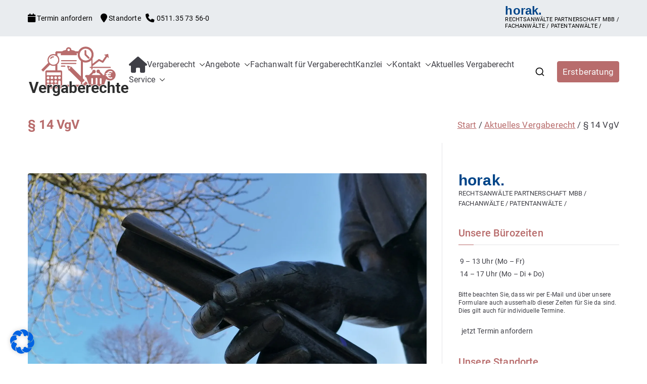

--- FILE ---
content_type: text/html; charset=UTF-8
request_url: https://vergaberechte.de/Fachanwalt/%C2%A7-14-vgv/
body_size: 45074
content:

<!doctype html>
		<html lang="de">
		
	<head>

				<meta charset="UTF-8">
		<meta name="viewport" content="width=device-width, initial-scale=1">
		<link rel="profile" href="http://gmpg.org/xfn/11">
		
		<meta name='robots' content='index, follow, max-image-preview:large, max-snippet:-1, max-video-preview:-1' />

	<!-- This site is optimized with the Yoast SEO plugin v26.7 - https://yoast.com/wordpress/plugins/seo/ -->
	<title>§ 14 VgV : Kanzlei mit Vergaberecht für öffentliche Auftraggeber, Vergabestellen sowie Bewerber und Bieter</title>
	<meta name="description" content="§ 14 VgV Kanzlei mit Vergaberecht für öffentliche Auftraggeber, Vergabestellen sowie Bewerber und Bieter : Begleitung aller Vergabeverfahren, Fachanwalt für Vergaberecht, EU-Vergaberecht, nationales Vergaberecht, e-Vergabe, öffentliche Ausschreibung, Schwellenwerte, Konzessionen, Zuwendungen, GWB, VgV, UGVO, VoB/A, Rüge, Nachprüfungsverfahren, Zuschlag, vorzeitige Beendigung der Vergabe, Schadensersatz, erneute Vergabe" />
	<link rel="canonical" href="https://vergaberechte.de/Fachanwalt/§-14-vgv/" />
	<meta property="og:locale" content="de_DE" />
	<meta property="og:type" content="article" />
	<meta property="og:title" content="§ 14 VgV : Kanzlei mit Vergaberecht für öffentliche Auftraggeber, Vergabestellen sowie Bewerber und Bieter" />
	<meta property="og:description" content="§ 14 VgV Kanzlei mit Vergaberecht für öffentliche Auftraggeber, Vergabestellen sowie Bewerber und Bieter : Begleitung aller Vergabeverfahren, Fachanwalt für Vergaberecht, EU-Vergaberecht, nationales Vergaberecht, e-Vergabe, öffentliche Ausschreibung, Schwellenwerte, Konzessionen, Zuwendungen, GWB, VgV, UGVO, VoB/A, Rüge, Nachprüfungsverfahren, Zuschlag, vorzeitige Beendigung der Vergabe, Schadensersatz, erneute Vergabe" />
	<meta property="og:url" content="https://vergaberechte.de/Fachanwalt/§-14-vgv/" />
	<meta property="og:site_name" content="Kanzlei mit Vergaberecht für öffentliche Auftraggeber, Vergabestellen sowie Bewerber und Bieter" />
	<meta name="twitter:card" content="summary_large_image" />
	<script type="application/ld+json" class="yoast-schema-graph">{"@context":"https://schema.org","@graph":[{"@type":"CollectionPage","@id":"https://vergaberechte.de/Fachanwalt/%c2%a7-14-vgv/","url":"https://vergaberechte.de/Fachanwalt/%c2%a7-14-vgv/","name":"§ 14 VgV : Kanzlei mit Vergaberecht für öffentliche Auftraggeber, Vergabestellen sowie Bewerber und Bieter","isPartOf":{"@id":"https://vergaberechte.de/#website"},"primaryImageOfPage":{"@id":"https://vergaberechte.de/Fachanwalt/%c2%a7-14-vgv/#primaryimage"},"image":{"@id":"https://vergaberechte.de/Fachanwalt/%c2%a7-14-vgv/#primaryimage"},"thumbnailUrl":"https://i0.wp.com/vergaberechte.de/wp-content/uploads/2022/11/beitrag-arbeitsvertrag.jpg?fit=1920%2C1080&ssl=1","description":"§ 14 VgV Kanzlei mit Vergaberecht für öffentliche Auftraggeber, Vergabestellen sowie Bewerber und Bieter : Begleitung aller Vergabeverfahren, Fachanwalt für Vergaberecht, EU-Vergaberecht, nationales Vergaberecht, e-Vergabe, öffentliche Ausschreibung, Schwellenwerte, Konzessionen, Zuwendungen, GWB, VgV, UGVO, VoB/A, Rüge, Nachprüfungsverfahren, Zuschlag, vorzeitige Beendigung der Vergabe, Schadensersatz, erneute Vergabe","breadcrumb":{"@id":"https://vergaberechte.de/Fachanwalt/%c2%a7-14-vgv/#breadcrumb"},"inLanguage":"de"},{"@type":"ImageObject","inLanguage":"de","@id":"https://vergaberechte.de/Fachanwalt/%c2%a7-14-vgv/#primaryimage","url":"https://i0.wp.com/vergaberechte.de/wp-content/uploads/2022/11/beitrag-arbeitsvertrag.jpg?fit=1920%2C1080&ssl=1","contentUrl":"https://i0.wp.com/vergaberechte.de/wp-content/uploads/2022/11/beitrag-arbeitsvertrag.jpg?fit=1920%2C1080&ssl=1","width":1920,"height":1080},{"@type":"BreadcrumbList","@id":"https://vergaberechte.de/Fachanwalt/%c2%a7-14-vgv/#breadcrumb","itemListElement":[{"@type":"ListItem","position":1,"name":"Startseite","item":"https://vergaberechte.de/"},{"@type":"ListItem","position":2,"name":"Aktuelles Vergaberecht","item":"https://vergaberechte.de/aktuelles-vergaberecht/"},{"@type":"ListItem","position":3,"name":"§ 14 VgV"}]},{"@type":"WebSite","@id":"https://vergaberechte.de/#website","url":"https://vergaberechte.de/","name":"Kanzlei mit Vergaberecht für öffentliche Auftraggeber, Vergabestellen sowie Bewerber und Bieter","description":"Begleitung aller Vergabeverfahren, Fachanwalt für Vergaberecht, EU-Vergaberecht, nationales Vergaberecht, e-Vergabe, öffentliche Ausschreibung, Schwellenwerte, Konzessionen, Zuwendungen, GWB, VgV, UGVO, VoB/A, Rüge, Nachprüfungsverfahren, Zuschlag, vorzeitige Beendigung der Vergabe, Schadensersatz, erneute Vergabe","publisher":{"@id":"https://vergaberechte.de/#organization"},"potentialAction":[{"@type":"SearchAction","target":{"@type":"EntryPoint","urlTemplate":"https://vergaberechte.de/?s={search_term_string}"},"query-input":{"@type":"PropertyValueSpecification","valueRequired":true,"valueName":"search_term_string"}}],"inLanguage":"de"},{"@type":"Organization","@id":"https://vergaberechte.de/#organization","name":"Kanzlei mit Vergaberecht für öffentliche Auftraggeber, Vergabestellen sowie Bewerber und Bieter","url":"https://vergaberechte.de/","logo":{"@type":"ImageObject","inLanguage":"de","@id":"https://vergaberechte.de/#/schema/logo/image/","url":"https://i0.wp.com/vergaberechte.de/wp-content/uploads/2023/10/logo-01.png?fit=200%2C99&ssl=1","contentUrl":"https://i0.wp.com/vergaberechte.de/wp-content/uploads/2023/10/logo-01.png?fit=200%2C99&ssl=1","width":200,"height":99,"caption":"Kanzlei mit Vergaberecht für öffentliche Auftraggeber, Vergabestellen sowie Bewerber und Bieter"},"image":{"@id":"https://vergaberechte.de/#/schema/logo/image/"}}]}</script>
	<!-- / Yoast SEO plugin. -->


<link rel='dns-prefetch' href='//stats.wp.com' />

<link rel='preconnect' href='//i0.wp.com' />
<link rel='preconnect' href='//c0.wp.com' />
<link rel="alternate" type="application/rss+xml" title="Kanzlei mit Vergaberecht für öffentliche Auftraggeber, Vergabestellen sowie Bewerber und Bieter &raquo; Feed" href="https://vergaberechte.de/feed/" />
<link rel="alternate" type="application/rss+xml" title="Kanzlei mit Vergaberecht für öffentliche Auftraggeber, Vergabestellen sowie Bewerber und Bieter &raquo; Kommentar-Feed" href="https://vergaberechte.de/comments/feed/" />
<link rel="alternate" type="application/rss+xml" title="Kanzlei mit Vergaberecht für öffentliche Auftraggeber, Vergabestellen sowie Bewerber und Bieter &raquo; § 14 VgV Kategorie-Feed" href="https://vergaberechte.de/Fachanwalt/%c2%a7-14-vgv/feed/" />
<style id='wp-img-auto-sizes-contain-inline-css' type='text/css'>
img:is([sizes=auto i],[sizes^="auto," i]){contain-intrinsic-size:3000px 1500px}
/*# sourceURL=wp-img-auto-sizes-contain-inline-css */
</style>
<link rel='stylesheet' id='cf7ic_style-css' href='https://vergaberechte.de/wp-content/plugins/contact-form-7-image-captcha/css/cf7ic-style.css?ver=3.3.7' type='text/css' media='all' />
<style id='wp-emoji-styles-inline-css' type='text/css'>

	img.wp-smiley, img.emoji {
		display: inline !important;
		border: none !important;
		box-shadow: none !important;
		height: 1em !important;
		width: 1em !important;
		margin: 0 0.07em !important;
		vertical-align: -0.1em !important;
		background: none !important;
		padding: 0 !important;
	}
/*# sourceURL=wp-emoji-styles-inline-css */
</style>
<link rel='stylesheet' id='wp-block-library-css' href='https://c0.wp.com/c/6.9/wp-includes/css/dist/block-library/style.min.css' type='text/css' media='all' />
<style id='wp-block-heading-inline-css' type='text/css'>
h1:where(.wp-block-heading).has-background,h2:where(.wp-block-heading).has-background,h3:where(.wp-block-heading).has-background,h4:where(.wp-block-heading).has-background,h5:where(.wp-block-heading).has-background,h6:where(.wp-block-heading).has-background{padding:1.25em 2.375em}h1.has-text-align-left[style*=writing-mode]:where([style*=vertical-lr]),h1.has-text-align-right[style*=writing-mode]:where([style*=vertical-rl]),h2.has-text-align-left[style*=writing-mode]:where([style*=vertical-lr]),h2.has-text-align-right[style*=writing-mode]:where([style*=vertical-rl]),h3.has-text-align-left[style*=writing-mode]:where([style*=vertical-lr]),h3.has-text-align-right[style*=writing-mode]:where([style*=vertical-rl]),h4.has-text-align-left[style*=writing-mode]:where([style*=vertical-lr]),h4.has-text-align-right[style*=writing-mode]:where([style*=vertical-rl]),h5.has-text-align-left[style*=writing-mode]:where([style*=vertical-lr]),h5.has-text-align-right[style*=writing-mode]:where([style*=vertical-rl]),h6.has-text-align-left[style*=writing-mode]:where([style*=vertical-lr]),h6.has-text-align-right[style*=writing-mode]:where([style*=vertical-rl]){rotate:180deg}
/*# sourceURL=https://c0.wp.com/c/6.9/wp-includes/blocks/heading/style.min.css */
</style>
<style id='wp-block-list-inline-css' type='text/css'>
ol,ul{box-sizing:border-box}:root :where(.wp-block-list.has-background){padding:1.25em 2.375em}
/*# sourceURL=https://c0.wp.com/c/6.9/wp-includes/blocks/list/style.min.css */
</style>
<style id='wp-block-paragraph-inline-css' type='text/css'>
.is-small-text{font-size:.875em}.is-regular-text{font-size:1em}.is-large-text{font-size:2.25em}.is-larger-text{font-size:3em}.has-drop-cap:not(:focus):first-letter{float:left;font-size:8.4em;font-style:normal;font-weight:100;line-height:.68;margin:.05em .1em 0 0;text-transform:uppercase}body.rtl .has-drop-cap:not(:focus):first-letter{float:none;margin-left:.1em}p.has-drop-cap.has-background{overflow:hidden}:root :where(p.has-background){padding:1.25em 2.375em}:where(p.has-text-color:not(.has-link-color)) a{color:inherit}p.has-text-align-left[style*="writing-mode:vertical-lr"],p.has-text-align-right[style*="writing-mode:vertical-rl"]{rotate:180deg}
/*# sourceURL=https://c0.wp.com/c/6.9/wp-includes/blocks/paragraph/style.min.css */
</style>
<style id='wp-block-quote-inline-css' type='text/css'>
.wp-block-quote{box-sizing:border-box;overflow-wrap:break-word}.wp-block-quote.is-large:where(:not(.is-style-plain)),.wp-block-quote.is-style-large:where(:not(.is-style-plain)){margin-bottom:1em;padding:0 1em}.wp-block-quote.is-large:where(:not(.is-style-plain)) p,.wp-block-quote.is-style-large:where(:not(.is-style-plain)) p{font-size:1.5em;font-style:italic;line-height:1.6}.wp-block-quote.is-large:where(:not(.is-style-plain)) cite,.wp-block-quote.is-large:where(:not(.is-style-plain)) footer,.wp-block-quote.is-style-large:where(:not(.is-style-plain)) cite,.wp-block-quote.is-style-large:where(:not(.is-style-plain)) footer{font-size:1.125em;text-align:right}.wp-block-quote>cite{display:block}
/*# sourceURL=https://c0.wp.com/c/6.9/wp-includes/blocks/quote/style.min.css */
</style>
<style id='wp-block-quote-theme-inline-css' type='text/css'>
.wp-block-quote{border-left:.25em solid;margin:0 0 1.75em;padding-left:1em}.wp-block-quote cite,.wp-block-quote footer{color:currentColor;font-size:.8125em;font-style:normal;position:relative}.wp-block-quote:where(.has-text-align-right){border-left:none;border-right:.25em solid;padding-left:0;padding-right:1em}.wp-block-quote:where(.has-text-align-center){border:none;padding-left:0}.wp-block-quote.is-large,.wp-block-quote.is-style-large,.wp-block-quote:where(.is-style-plain){border:none}
/*# sourceURL=https://c0.wp.com/c/6.9/wp-includes/blocks/quote/theme.min.css */
</style>
<style id='global-styles-inline-css' type='text/css'>
:root{--wp--preset--aspect-ratio--square: 1;--wp--preset--aspect-ratio--4-3: 4/3;--wp--preset--aspect-ratio--3-4: 3/4;--wp--preset--aspect-ratio--3-2: 3/2;--wp--preset--aspect-ratio--2-3: 2/3;--wp--preset--aspect-ratio--16-9: 16/9;--wp--preset--aspect-ratio--9-16: 9/16;--wp--preset--color--black: #000000;--wp--preset--color--cyan-bluish-gray: #abb8c3;--wp--preset--color--white: #ffffff;--wp--preset--color--pale-pink: #f78da7;--wp--preset--color--vivid-red: #cf2e2e;--wp--preset--color--luminous-vivid-orange: #ff6900;--wp--preset--color--luminous-vivid-amber: #fcb900;--wp--preset--color--light-green-cyan: #7bdcb5;--wp--preset--color--vivid-green-cyan: #00d084;--wp--preset--color--pale-cyan-blue: #8ed1fc;--wp--preset--color--vivid-cyan-blue: #0693e3;--wp--preset--color--vivid-purple: #9b51e0;--wp--preset--color--zakra-color-1: #027ABB;--wp--preset--color--zakra-color-2: #015EA0;--wp--preset--color--zakra-color-3: #FFFFFF;--wp--preset--color--zakra-color-4: #F6FEFC;--wp--preset--color--zakra-color-5: #181818;--wp--preset--color--zakra-color-6: #1F1F32;--wp--preset--color--zakra-color-7: #3F3F46;--wp--preset--color--zakra-color-8: #FFFFFF;--wp--preset--color--zakra-color-9: #E4E4E7;--wp--preset--gradient--vivid-cyan-blue-to-vivid-purple: linear-gradient(135deg,rgb(6,147,227) 0%,rgb(155,81,224) 100%);--wp--preset--gradient--light-green-cyan-to-vivid-green-cyan: linear-gradient(135deg,rgb(122,220,180) 0%,rgb(0,208,130) 100%);--wp--preset--gradient--luminous-vivid-amber-to-luminous-vivid-orange: linear-gradient(135deg,rgb(252,185,0) 0%,rgb(255,105,0) 100%);--wp--preset--gradient--luminous-vivid-orange-to-vivid-red: linear-gradient(135deg,rgb(255,105,0) 0%,rgb(207,46,46) 100%);--wp--preset--gradient--very-light-gray-to-cyan-bluish-gray: linear-gradient(135deg,rgb(238,238,238) 0%,rgb(169,184,195) 100%);--wp--preset--gradient--cool-to-warm-spectrum: linear-gradient(135deg,rgb(74,234,220) 0%,rgb(151,120,209) 20%,rgb(207,42,186) 40%,rgb(238,44,130) 60%,rgb(251,105,98) 80%,rgb(254,248,76) 100%);--wp--preset--gradient--blush-light-purple: linear-gradient(135deg,rgb(255,206,236) 0%,rgb(152,150,240) 100%);--wp--preset--gradient--blush-bordeaux: linear-gradient(135deg,rgb(254,205,165) 0%,rgb(254,45,45) 50%,rgb(107,0,62) 100%);--wp--preset--gradient--luminous-dusk: linear-gradient(135deg,rgb(255,203,112) 0%,rgb(199,81,192) 50%,rgb(65,88,208) 100%);--wp--preset--gradient--pale-ocean: linear-gradient(135deg,rgb(255,245,203) 0%,rgb(182,227,212) 50%,rgb(51,167,181) 100%);--wp--preset--gradient--electric-grass: linear-gradient(135deg,rgb(202,248,128) 0%,rgb(113,206,126) 100%);--wp--preset--gradient--midnight: linear-gradient(135deg,rgb(2,3,129) 0%,rgb(40,116,252) 100%);--wp--preset--font-size--small: 13px;--wp--preset--font-size--medium: 20px;--wp--preset--font-size--large: 36px;--wp--preset--font-size--x-large: 42px;--wp--preset--spacing--20: 0.44rem;--wp--preset--spacing--30: 0.67rem;--wp--preset--spacing--40: 1rem;--wp--preset--spacing--50: 1.5rem;--wp--preset--spacing--60: 2.25rem;--wp--preset--spacing--70: 3.38rem;--wp--preset--spacing--80: 5.06rem;--wp--preset--shadow--natural: 6px 6px 9px rgba(0, 0, 0, 0.2);--wp--preset--shadow--deep: 12px 12px 50px rgba(0, 0, 0, 0.4);--wp--preset--shadow--sharp: 6px 6px 0px rgba(0, 0, 0, 0.2);--wp--preset--shadow--outlined: 6px 6px 0px -3px rgb(255, 255, 255), 6px 6px rgb(0, 0, 0);--wp--preset--shadow--crisp: 6px 6px 0px rgb(0, 0, 0);}:root { --wp--style--global--content-size: 760px;--wp--style--global--wide-size: 1160px; }:where(body) { margin: 0; }.wp-site-blocks > .alignleft { float: left; margin-right: 2em; }.wp-site-blocks > .alignright { float: right; margin-left: 2em; }.wp-site-blocks > .aligncenter { justify-content: center; margin-left: auto; margin-right: auto; }:where(.wp-site-blocks) > * { margin-block-start: 24px; margin-block-end: 0; }:where(.wp-site-blocks) > :first-child { margin-block-start: 0; }:where(.wp-site-blocks) > :last-child { margin-block-end: 0; }:root { --wp--style--block-gap: 24px; }:root :where(.is-layout-flow) > :first-child{margin-block-start: 0;}:root :where(.is-layout-flow) > :last-child{margin-block-end: 0;}:root :where(.is-layout-flow) > *{margin-block-start: 24px;margin-block-end: 0;}:root :where(.is-layout-constrained) > :first-child{margin-block-start: 0;}:root :where(.is-layout-constrained) > :last-child{margin-block-end: 0;}:root :where(.is-layout-constrained) > *{margin-block-start: 24px;margin-block-end: 0;}:root :where(.is-layout-flex){gap: 24px;}:root :where(.is-layout-grid){gap: 24px;}.is-layout-flow > .alignleft{float: left;margin-inline-start: 0;margin-inline-end: 2em;}.is-layout-flow > .alignright{float: right;margin-inline-start: 2em;margin-inline-end: 0;}.is-layout-flow > .aligncenter{margin-left: auto !important;margin-right: auto !important;}.is-layout-constrained > .alignleft{float: left;margin-inline-start: 0;margin-inline-end: 2em;}.is-layout-constrained > .alignright{float: right;margin-inline-start: 2em;margin-inline-end: 0;}.is-layout-constrained > .aligncenter{margin-left: auto !important;margin-right: auto !important;}.is-layout-constrained > :where(:not(.alignleft):not(.alignright):not(.alignfull)){max-width: var(--wp--style--global--content-size);margin-left: auto !important;margin-right: auto !important;}.is-layout-constrained > .alignwide{max-width: var(--wp--style--global--wide-size);}body .is-layout-flex{display: flex;}.is-layout-flex{flex-wrap: wrap;align-items: center;}.is-layout-flex > :is(*, div){margin: 0;}body .is-layout-grid{display: grid;}.is-layout-grid > :is(*, div){margin: 0;}body{padding-top: 0px;padding-right: 0px;padding-bottom: 0px;padding-left: 0px;}a:where(:not(.wp-element-button)){text-decoration: underline;}:root :where(.wp-element-button, .wp-block-button__link){background-color: #32373c;border-width: 0;color: #fff;font-family: inherit;font-size: inherit;font-style: inherit;font-weight: inherit;letter-spacing: inherit;line-height: inherit;padding-top: calc(0.667em + 2px);padding-right: calc(1.333em + 2px);padding-bottom: calc(0.667em + 2px);padding-left: calc(1.333em + 2px);text-decoration: none;text-transform: inherit;}.has-black-color{color: var(--wp--preset--color--black) !important;}.has-cyan-bluish-gray-color{color: var(--wp--preset--color--cyan-bluish-gray) !important;}.has-white-color{color: var(--wp--preset--color--white) !important;}.has-pale-pink-color{color: var(--wp--preset--color--pale-pink) !important;}.has-vivid-red-color{color: var(--wp--preset--color--vivid-red) !important;}.has-luminous-vivid-orange-color{color: var(--wp--preset--color--luminous-vivid-orange) !important;}.has-luminous-vivid-amber-color{color: var(--wp--preset--color--luminous-vivid-amber) !important;}.has-light-green-cyan-color{color: var(--wp--preset--color--light-green-cyan) !important;}.has-vivid-green-cyan-color{color: var(--wp--preset--color--vivid-green-cyan) !important;}.has-pale-cyan-blue-color{color: var(--wp--preset--color--pale-cyan-blue) !important;}.has-vivid-cyan-blue-color{color: var(--wp--preset--color--vivid-cyan-blue) !important;}.has-vivid-purple-color{color: var(--wp--preset--color--vivid-purple) !important;}.has-zakra-color-1-color{color: var(--wp--preset--color--zakra-color-1) !important;}.has-zakra-color-2-color{color: var(--wp--preset--color--zakra-color-2) !important;}.has-zakra-color-3-color{color: var(--wp--preset--color--zakra-color-3) !important;}.has-zakra-color-4-color{color: var(--wp--preset--color--zakra-color-4) !important;}.has-zakra-color-5-color{color: var(--wp--preset--color--zakra-color-5) !important;}.has-zakra-color-6-color{color: var(--wp--preset--color--zakra-color-6) !important;}.has-zakra-color-7-color{color: var(--wp--preset--color--zakra-color-7) !important;}.has-zakra-color-8-color{color: var(--wp--preset--color--zakra-color-8) !important;}.has-zakra-color-9-color{color: var(--wp--preset--color--zakra-color-9) !important;}.has-black-background-color{background-color: var(--wp--preset--color--black) !important;}.has-cyan-bluish-gray-background-color{background-color: var(--wp--preset--color--cyan-bluish-gray) !important;}.has-white-background-color{background-color: var(--wp--preset--color--white) !important;}.has-pale-pink-background-color{background-color: var(--wp--preset--color--pale-pink) !important;}.has-vivid-red-background-color{background-color: var(--wp--preset--color--vivid-red) !important;}.has-luminous-vivid-orange-background-color{background-color: var(--wp--preset--color--luminous-vivid-orange) !important;}.has-luminous-vivid-amber-background-color{background-color: var(--wp--preset--color--luminous-vivid-amber) !important;}.has-light-green-cyan-background-color{background-color: var(--wp--preset--color--light-green-cyan) !important;}.has-vivid-green-cyan-background-color{background-color: var(--wp--preset--color--vivid-green-cyan) !important;}.has-pale-cyan-blue-background-color{background-color: var(--wp--preset--color--pale-cyan-blue) !important;}.has-vivid-cyan-blue-background-color{background-color: var(--wp--preset--color--vivid-cyan-blue) !important;}.has-vivid-purple-background-color{background-color: var(--wp--preset--color--vivid-purple) !important;}.has-zakra-color-1-background-color{background-color: var(--wp--preset--color--zakra-color-1) !important;}.has-zakra-color-2-background-color{background-color: var(--wp--preset--color--zakra-color-2) !important;}.has-zakra-color-3-background-color{background-color: var(--wp--preset--color--zakra-color-3) !important;}.has-zakra-color-4-background-color{background-color: var(--wp--preset--color--zakra-color-4) !important;}.has-zakra-color-5-background-color{background-color: var(--wp--preset--color--zakra-color-5) !important;}.has-zakra-color-6-background-color{background-color: var(--wp--preset--color--zakra-color-6) !important;}.has-zakra-color-7-background-color{background-color: var(--wp--preset--color--zakra-color-7) !important;}.has-zakra-color-8-background-color{background-color: var(--wp--preset--color--zakra-color-8) !important;}.has-zakra-color-9-background-color{background-color: var(--wp--preset--color--zakra-color-9) !important;}.has-black-border-color{border-color: var(--wp--preset--color--black) !important;}.has-cyan-bluish-gray-border-color{border-color: var(--wp--preset--color--cyan-bluish-gray) !important;}.has-white-border-color{border-color: var(--wp--preset--color--white) !important;}.has-pale-pink-border-color{border-color: var(--wp--preset--color--pale-pink) !important;}.has-vivid-red-border-color{border-color: var(--wp--preset--color--vivid-red) !important;}.has-luminous-vivid-orange-border-color{border-color: var(--wp--preset--color--luminous-vivid-orange) !important;}.has-luminous-vivid-amber-border-color{border-color: var(--wp--preset--color--luminous-vivid-amber) !important;}.has-light-green-cyan-border-color{border-color: var(--wp--preset--color--light-green-cyan) !important;}.has-vivid-green-cyan-border-color{border-color: var(--wp--preset--color--vivid-green-cyan) !important;}.has-pale-cyan-blue-border-color{border-color: var(--wp--preset--color--pale-cyan-blue) !important;}.has-vivid-cyan-blue-border-color{border-color: var(--wp--preset--color--vivid-cyan-blue) !important;}.has-vivid-purple-border-color{border-color: var(--wp--preset--color--vivid-purple) !important;}.has-zakra-color-1-border-color{border-color: var(--wp--preset--color--zakra-color-1) !important;}.has-zakra-color-2-border-color{border-color: var(--wp--preset--color--zakra-color-2) !important;}.has-zakra-color-3-border-color{border-color: var(--wp--preset--color--zakra-color-3) !important;}.has-zakra-color-4-border-color{border-color: var(--wp--preset--color--zakra-color-4) !important;}.has-zakra-color-5-border-color{border-color: var(--wp--preset--color--zakra-color-5) !important;}.has-zakra-color-6-border-color{border-color: var(--wp--preset--color--zakra-color-6) !important;}.has-zakra-color-7-border-color{border-color: var(--wp--preset--color--zakra-color-7) !important;}.has-zakra-color-8-border-color{border-color: var(--wp--preset--color--zakra-color-8) !important;}.has-zakra-color-9-border-color{border-color: var(--wp--preset--color--zakra-color-9) !important;}.has-vivid-cyan-blue-to-vivid-purple-gradient-background{background: var(--wp--preset--gradient--vivid-cyan-blue-to-vivid-purple) !important;}.has-light-green-cyan-to-vivid-green-cyan-gradient-background{background: var(--wp--preset--gradient--light-green-cyan-to-vivid-green-cyan) !important;}.has-luminous-vivid-amber-to-luminous-vivid-orange-gradient-background{background: var(--wp--preset--gradient--luminous-vivid-amber-to-luminous-vivid-orange) !important;}.has-luminous-vivid-orange-to-vivid-red-gradient-background{background: var(--wp--preset--gradient--luminous-vivid-orange-to-vivid-red) !important;}.has-very-light-gray-to-cyan-bluish-gray-gradient-background{background: var(--wp--preset--gradient--very-light-gray-to-cyan-bluish-gray) !important;}.has-cool-to-warm-spectrum-gradient-background{background: var(--wp--preset--gradient--cool-to-warm-spectrum) !important;}.has-blush-light-purple-gradient-background{background: var(--wp--preset--gradient--blush-light-purple) !important;}.has-blush-bordeaux-gradient-background{background: var(--wp--preset--gradient--blush-bordeaux) !important;}.has-luminous-dusk-gradient-background{background: var(--wp--preset--gradient--luminous-dusk) !important;}.has-pale-ocean-gradient-background{background: var(--wp--preset--gradient--pale-ocean) !important;}.has-electric-grass-gradient-background{background: var(--wp--preset--gradient--electric-grass) !important;}.has-midnight-gradient-background{background: var(--wp--preset--gradient--midnight) !important;}.has-small-font-size{font-size: var(--wp--preset--font-size--small) !important;}.has-medium-font-size{font-size: var(--wp--preset--font-size--medium) !important;}.has-large-font-size{font-size: var(--wp--preset--font-size--large) !important;}.has-x-large-font-size{font-size: var(--wp--preset--font-size--x-large) !important;}
/*# sourceURL=global-styles-inline-css */
</style>

<link rel='stylesheet' id='contact-form-7-css' href='https://vergaberechte.de/wp-content/plugins/contact-form-7/includes/css/styles.css?ver=6.1.4' type='text/css' media='all' />
<link rel='stylesheet' id='font-awesome-all-css' href='https://vergaberechte.de/wp-content/themes/zakra/inc/customizer/customind/assets/fontawesome/v6/css/all.min.css?ver=6.2.4' type='text/css' media='all' />
<link rel='stylesheet' id='zakra_google_fonts-css' href='//vergaberechte.de/wp-content/uploads/omgf/zakra_google_fonts/zakra_google_fonts.css?ver=1665649196' type='text/css' media='all' />
<link rel='stylesheet' id='zakra-style-css' href='https://vergaberechte.de/wp-content/themes/zakra/style.css?ver=4.2.0' type='text/css' media='all' />
<style id='zakra-style-inline-css' type='text/css'>
.zak-header-builder .zak-header-top-row{background-color:#18181B;}.zak-header-builder .zak-main-nav{border-bottom-color:#e9ecef;}.zak-header-builder .zak-secondary-nav{border-bottom-color:#e9ecef;}.zak-header-builder .zak-tertiary-menu{border-bottom-color:#e9ecef;}.zak-header-builder .zak-header-buttons .zak-header-button .zak-button{background-color:#b86c6c;}.zak-header-builder .zak-header-buttons .zak-header-button .zak-button:hover{background-color:#1e7ba6;}.zak-header-builder .zak-header-buttons .zak-header-button .zak-button{padding-top:5px;padding-right:10px;padding-bottom:5px;padding-left:10px;}.zak-footer-builder .zak-footer-bottom-row{background-color:#18181B;}.zak-footer-builder .zak-footer-bottom-row{border-color:#3F3F46;}.zak-footer-builder .zak-footer-bottom-row{color:#fafafa;}.zak-header-builder, .zak-header-sticky-wrapper .sticky-header{border-color:#E4E4E7;}.zak-footer-builder .zak-footer-main-row ul li{border-bottom-width:5px;}.zak-footer-builder .zak-footer-main-row ul li{border-bottom-color:#e9ecef;}:root{--top-grid-columns: 4;
			--main-grid-columns: 4;
			--bottom-grid-columns: 1;
			} .zak-footer-builder .zak-bottom-row{justify-items: center;} .zak-footer-builder .zak-footer-bottom-row .zak-footer-col{flex-direction: column;}.zak-footer-builder .zak-footer-main-row .zak-footer-col{flex-direction: column;}.zak-footer-builder .zak-footer-top-row .zak-footer-col{flex-direction: column;}.zak-footer-builder .zak-copyright{text-align: center;}.zak-footer-builder .zak-footer-nav{display: flex; justify-content: center;}.zak-footer-builder .zak-footer-nav-2{display: flex; justify-content: center;}.zak-footer-builder .zak-html-1{text-align: center;}.zak-footer-builder .zak-html-2{text-align: center;}.zak-footer-builder .footer-social-icons{text-align: ;}.zak-footer-builder .widget-footer-sidebar-1{text-align: ;}.zak-footer-builder .widget-footer-sidebar-2{text-align: ;}.zak-footer-builder .widget-footer-sidebar-3{text-align: ;}.zak-footer-builder .widget-footer-sidebar-4{text-align: ;}.zak-footer-builder .widget-footer-bar-col-1-sidebar{text-align: ;}.zak-footer-builder .widget-footer-bar-col-2-sidebar{text-align: ;} :root{--zakra-color-1: #027ABB;--zakra-color-2: #015EA0;--zakra-color-3: #FFFFFF;--zakra-color-4: #F6FEFC;--zakra-color-5: #181818;--zakra-color-6: #1F1F32;--zakra-color-7: #3F3F46;--zakra-color-8: #FFFFFF;--zakra-color-9: #E4E4E7;}@media screen and (min-width: 768px) {.zak-primary{width:70%;}}a:hover, a:focus,
				.zak-primary-nav ul li:hover > a,
				.zak-primary-nav ul .current_page_item > a,
				.zak-entry-summary a,
				.zak-entry-meta a, .zak-post-content .zak-entry-footer a:hover,
				.pagebuilder-content a, .zak-style-2 .zak-entry-meta span,
				.zak-style-2 .zak-entry-meta a,
				.entry-title:hover a,
				.zak-breadcrumbs .trail-items a,
				.breadcrumbs .trail-items a,
				.entry-content a,
				.edit-link a,
				.zak-footer-bar a:hover,
				.widget li a,
				#comments .comment-content a,
				#comments .reply,
				button:hover,
				.zak-button:hover,
				.zak-entry-footer .edit-link a,
				.zak-header-action .yith-wcwl-items-count .yith-wcwl-icon span,
				.pagebuilder-content a, .zak-entry-footer a,
				.zak-header-buttons .zak-header-button--2 .zak-button,
				.zak-header-buttons .zak-header-button .zak-button:hover,
				.woocommerce-cart .coupon button.button{color:#b86c6c;}.zak-post-content .entry-button:hover .zak-icon,
				.zak-error-404 .zak-button:hover svg,
				.zak-style-2 .zak-entry-meta span .zak-icon,
				.entry-button .zak-icon{fill:#b86c6c;}blockquote, .wp-block-quote,
				button, input[type="button"],
				input[type="reset"],
				input[type="submit"],
				.wp-block-button .wp-block-button__link,
				blockquote.has-text-align-right, .wp-block-quote.has-text-align-right,
				button:hover,
				.wp-block-button .wp-block-button__link:hover,
				.zak-button:hover,
				.zak-header-buttons .zak-header-button .zak-button,
				.zak-header-buttons .zak-header-button.zak-header-button--2 .zak-button,
				.zak-header-buttons .zak-header-button .zak-button:hover,
				.woocommerce-cart .coupon button.button,
				.woocommerce-cart .actions > button.button{border-color:#b86c6c;}.zak-primary-nav.zak-layout-1-style-2 > ul > li.current_page_item > a::before,
				.zak-primary-nav.zak-layout-1-style-2 > ul a:hover::before,
				.zak-primary-nav.zak-layout-1-style-2 > ul > li.current-menu-item > a::before,
				.zak-primary-nav.zak-layout-1-style-3 > ul > li.current_page_item > a::before,
				.zak-primary-nav.zak-layout-1-style-3 > ul > li.current-menu-item > a::before,
				.zak-primary-nav.zak-layout-1-style-4 > ul > li.current_page_item > a::before,
				.zak-primary-nav.zak-layout-1-style-4 > ul > li.current-menu-item > a::before,
				.zak-scroll-to-top:hover, button, input[type="button"], input[type="reset"],
				input[type="submit"], .zak-header-buttons .zak-header-button--1 .zak-button,
				.wp-block-button .wp-block-button__link,
				.zak-menu-item-cart .cart-page-link .count,
				.widget .wp-block-heading::before,
				#comments .comments-title::before,
				#comments .comment-reply-title::before,
				.widget .widget-title::before,
				.zak-footer-builder .zak-footer-main-row .widget .wp-block-heading::before,
				.zak-footer-builder .zak-footer-top-row .widget .wp-block-heading::before,
				.zak-footer-builder .zak-footer-bottom-row .widget .wp-block-heading::before,
				.zak-footer-builder .zak-footer-main-row .widget .widget-title::before,
				.zak-footer-builder .zak-footer-top-row .widget .widget-title::before,
				.zak-footer-builder .zak-footer-bottom-row .widget .widget-title::before,
				.woocommerce-cart .actions .coupon button.button:hover,
				.woocommerce-cart .actions > button.button,
				.woocommerce-cart .actions > button.button:hover{background-color:#b86c6c;}button, input[type="button"],
				input[type="reset"],
				input[type="submit"],
				.wp-block-button .wp-block-button__link,
				.zak-button{border-color:#b86c6c;background-color:#b86c6c;}body, .woocommerce-ordering select{color:#3F3F46;}.zak-header, .zak-post, .zak-secondary, .zak-footer-bar, .zak-primary-nav .sub-menu, .zak-primary-nav .sub-menu li, .posts-navigation, #comments, .post-navigation, blockquote, .wp-block-quote, .zak-posts .zak-post, .zak-content-area--boxed .widget{border-color:#E4E4E7;}hr .zak-container--separate, {background-color:#E4E4E7;}.entry-content a{color:#b86c6c;}.zak-entry-footer a:hover,
				.entry-button:hover,
				.zak-entry-footer a:hover,
				.entry-content a:hover,
				.pagebuilder-content a:hover, .pagebuilder-content a:hover{color:#b86c6c;}.entry-button:hover .zak-icon{fill:#b86c6c;}body{font-family:Roboto;font-weight:400;font-size:17px;line-height:1.8;}h1, h2, h3, h4, h5, h6{font-family:Roboto;font-weight:400;line-height:1.3;}h1{font-family:Roboto;font-weight:500;font-size:3.6rem;line-height:1.3;}h2{font-family:Roboto;font-weight:500;font-size:3.24rem;line-height:1.3;}h3{font-family:Roboto;font-weight:700;font-size:2.88rem;line-height:1.3;}h4{font-family:Roboto;font-weight:700;font-size:2.52rem;line-height:1.3;}h5{font-family:Roboto;font-weight:400;font-size:1.89072rem;line-height:1.3;}h6{font-family:Roboto;font-weight:400;font-size:1.62rem;line-height:1.3;}button, input[type="button"], input[type="reset"], input[type="submit"], #infinite-handle span, .wp-block-button .wp-block-button__link{background-color:#b86c6c;}button:hover, input[type="button"]:hover, input[type="reset"]:hover, input[type="submit"]:hover, #infinite-handle span:hover, .wp-block-button .wp-block-button__link:hover{background-color:#1e7ba6;}.site-title{color:##000000;}.site-branding .site-title{font-family:Roboto;font-weight:700;font-size:2.52rem;line-height:1.1;}.site-branding .site-description{font-family:Roboto;font-weight:400;font-size:1.44rem;line-height:1.2;}.zak-header .zak-top-bar{color:#020202;}.zak-header .zak-top-bar{background-color:#e9ecef;background-size:contain;}.zak-header .zak-main-header{background-color:#ffffff;background-repeat:repeat-x;}.zak-header{border-bottom-width:0px;} .zak-header-sticky-wrapper .sticky-header{border-bottom-width:0px;}.zak-header, .zak-header-sticky-wrapper .sticky-header{border-bottom-color:#b86c6c;}.zak-header-buttons .zak-header-button.zak-header-button--1 .zak-button{padding-top:5px;padding-right:10px;padding-bottom:5px;padding-left:10px;}.zak-header-buttons .zak-header-button.zak-header-button--1 .zak-button{background-color:#b86c6c;}.zak-header-buttons .zak-header-button.zak-header-button--1 .zak-button:hover{background-color:#1e7ba6;}.zak-header .main-navigation{border-bottom-color:#e9ecef;}.zak-primary-nav ul li a{font-family:Roboto;font-size:1.6rem;line-height:1.8;}.zak-mobile-menu a{font-family:Roboto;font-weight:400;font-size:1.44rem;line-height:1.8;}.has-page-header .zak-page-header{padding-top:20px;padding-right:0px;padding-bottom:20px;padding-left:0px;}.zak-page-header, .zak-container--separate .zak-page-header{background-color:#ffffff;background-position:center center;background-size:contain;}.zak-page-header .breadcrumb-trail ul li a:hover {color:#027abb;}.zak-page-header .zak-page-title, .zakra-single-article .zak-entry-header .entry-title{font-family:Roboto;font-weight:700;font-size:2.5rem;line-height:1.3;}.entry-title:not(.zak-page-title){font-family:Roboto;font-weight:700;font-size:3.24rem;line-height:1.3;}.zak-secondary .widget .widget-title, .zak-secondary .widget .wp-block-heading{font-family:Roboto;font-weight:500;font-size:2.016rem;line-height:1.3;}.zak-secondary .widget, .zak-secondary .widget li a{font-family:Roboto;font-weight:400;font-size:14px;line-height:1.8;}.zak-footer-cols{background-color:#18181b;}.zak-footer .zak-footer-cols, .zak-footer .zak-footer-cols p{color:#D4D4D8;}.zak-footer .zak-footer-cols a, .zak-footer-col .widget ul a{color:#b86c6c;}.zak-footer .zak-footer-cols a:hover, .zak-footer-col .widget ul a:hover, .zak-footer .zak-footer-cols a:focus{color:#d6877e;}.zak-footer-cols{border-top-color:#e9ecef;}.zak-footer-cols ul li{border-bottom-width:5px;}.zak-footer-cols ul li{border-bottom-color:#e9ecef;}.zak-footer-bar{background-color:#18181b;}.zak-footer-bar{color:#fafafa;}.zak-footer-bar a:hover, .zak-footer-bar a:focus{color:#004488;}.zak-footer-bar{border-top-color:#3f3f46;}.zak-scroll-to-top:hover{background-color:#1e7ba6;}:root {--e-global-color-zakracolor1: #027ABB;--e-global-color-zakracolor2: #015EA0;--e-global-color-zakracolor3: #FFFFFF;--e-global-color-zakracolor4: #F6FEFC;--e-global-color-zakracolor5: #181818;--e-global-color-zakracolor6: #1F1F32;--e-global-color-zakracolor7: #3F3F46;--e-global-color-zakracolor8: #FFFFFF;--e-global-color-zakracolor9: #E4E4E7;}
.zak-posted-on, .zak-comments-link { clip: rect(1px, 1px, 1px, 1px); height: 1px; position: absolute; overflow: hidden; width: 1px; }
/*# sourceURL=zakra-style-inline-css */
</style>
<link rel='stylesheet' id='borlabs-cookie-css' href='https://vergaberechte.de/wp-content/cache/borlabs-cookie/borlabs-cookie_1_de.css?ver=2.3.6-7' type='text/css' media='all' />
<script type="text/javascript" id="borlabs-cookie-prioritize-js-extra">
/* <![CDATA[ */
var borlabsCookiePrioritized = {"domain":"vergaberechte.de","path":"/","version":"1","bots":"1","optInJS":{"external-media":{"tawk":"PHNjcmlwdD53aW5kb3cuQm9ybGFic0Nvb2tpZS51bmJsb2NrQ29udGVudElkKCJ0YXdrIik7PC9zY3JpcHQ+"}}};
//# sourceURL=borlabs-cookie-prioritize-js-extra
/* ]]> */
</script>
<script type="text/javascript" src="https://vergaberechte.de/wp-content/plugins/borlabs-cookie/assets/javascript/borlabs-cookie-prioritize.min.js?ver=2.3.6" id="borlabs-cookie-prioritize-js"></script>
<link rel="https://api.w.org/" href="https://vergaberechte.de/wp-json/" /><link rel="alternate" title="JSON" type="application/json" href="https://vergaberechte.de/wp-json/wp/v2/categories/266" /><link rel="EditURI" type="application/rsd+xml" title="RSD" href="https://vergaberechte.de/xmlrpc.php?rsd" />
<meta name="generator" content="WordPress 6.9" />
	<style>img#wpstats{display:none}</style>
		
		<style type="text/css">
			            .site-title {
                position: absolute;
                clip: rect(1px, 1px, 1px, 1px);
            }

			
			            .site-description {
                position: absolute;
                clip: rect(1px, 1px, 1px, 1px);
            }

					</style>

		<link rel="icon" href="https://i0.wp.com/vergaberechte.de/wp-content/uploads/2020/06/cropped-favicon-vergaberecht.png?fit=32%2C32&#038;ssl=1" sizes="32x32" />
<link rel="icon" href="https://i0.wp.com/vergaberechte.de/wp-content/uploads/2020/06/cropped-favicon-vergaberecht.png?fit=192%2C192&#038;ssl=1" sizes="192x192" />
<link rel="apple-touch-icon" href="https://i0.wp.com/vergaberechte.de/wp-content/uploads/2020/06/cropped-favicon-vergaberecht.png?fit=180%2C180&#038;ssl=1" />
<meta name="msapplication-TileImage" content="https://i0.wp.com/vergaberechte.de/wp-content/uploads/2020/06/cropped-favicon-vergaberecht.png?fit=270%2C270&#038;ssl=1" />
		<style type="text/css" id="wp-custom-css">
			h1, h2, h4, h5, h6, .entry-title, .widget-title, tg-page-content__title
{ 
	/*font-weight: 600; */
	color: #b86c6c !important;
}

/*button ging nicht mehr 2022*/
.is-style-outline {
	background-color: lightgray
}

blockquote { 
	/*background-color: #eeeeee; */
	border-left: 10px solid #b86c6c !important; 
	font-size: 1.55em;
	/*font-weight: bolder;*/
	font-style: italic; 
	background: linear-gradient(#eee, #ddd,#ccc);
	margin-left: 33px;	
}

blockquote cite {	
	font-size: 0.75em;
	line-height: 1.25em;
	
	display: block;
	text-align: right;
}

/*anker abstand nach oben*/ 
#anchor { 
    display: block; 
    position: relative; 
    top: -150px; 
    visibility: hidden; 
} 

.su-spoiler-title {
	font-size: 1.25em !important; 
	line-height:1.5em !important; 
	background: linear-gradient(#fff, #eee,#ddd);
}

		</style>
		
	</head>

<body class="archive category category--14-vgv category-266 wp-custom-logo wp-theme-zakra hfeed zak-site-layout--contained zak-site-layout--right zak-container--wide zak-content-area--bordered has-page-header has-breadcrumbs date-hidden comment-hidden">


		<div id="page" class="zak-site">
				<a class="skip-link screen-reader-text" href="#zak-content">Zum Inhalt springen</a>
		
		<header id="zak-masthead" class="zak-header zak-layout-1 zak-layout-1-style-1">
		
			
<div class="zak-top-bar ">
	<div class="zak-container zak-top-bar-container">
		<div class="zak-row">
			<div class="zak-top-bar__1">

				<p style="line-height: 1.25em;font-size: 1em"><a href="https://vergaberechte.de/online-termin-buchen/"> <i class="fa fa-calendar fa-lg" aria-hidden="true"></i> Termin anfordern</a>  <a href="https://vergaberechte.de/online-termin-buchen/">   </a><a href="https://vergaberechte.de/standorte/"><i class="fa fa-map-marker fa-lg" aria-hidden="true"></i> Standorte </a><a href="https://vergaberechte.de/online-termin-buchen/">   </a><a href="tel:+495113573 560"> <i class="fa fa-phone fa-lg" aria-hidden="true"> </i> 0511.35 73 56-0 </a></p>
			</div> <!-- /.zak-top-bar__1 -->

				
			<div class="zak-top-bar__2">

					<p style="line-height: 1.25em;font-size: 0.75em" align="left"><a href="http://www.bwlh.de" target="_blank" rel="noopener"><span style="color: #004488;font-family: arial;font-size: x-large;font-weight: bold">horak.</span></a><br>
RECHTSANWÄLTE PARTNERSCHAFT MBB /<br>
FACHANWÄLTE / PATENTANWÄLTE /</p>
			</div> <!-- /.zak-top-bar__2 -->

							</div> <!-- /.zak-row -->
	</div> <!-- /.zak-container -->
</div> <!-- /.zak-top-bar -->

					<div class="zak-main-header">
			<div class="zak-container">
				<div class="zak-row">
		
	<div class="zak-header-col zak-header-col--1">

		
<div class="site-branding">
	<a href="https://vergaberechte.de/" class="custom-logo-link" rel="home"><img width="200" height="99" src="https://i0.wp.com/vergaberechte.de/wp-content/uploads/2023/10/logo-01.png?fit=200%2C99&amp;ssl=1" class="custom-logo" alt="Kanzlei mit Vergaberecht für öffentliche Auftraggeber, Vergabestellen sowie Bewerber und Bieter" decoding="async" /></a>	<div class="site-info-wrap">
		
		<p class="site-title ">
		<a href="https://vergaberechte.de/" rel="home">Kanzlei mit Vergaberecht für öffentliche Auftraggeber, Vergabestellen sowie Bewerber und Bieter</a>
	</p>


				<p class="site-description ">Begleitung aller Vergabeverfahren, Fachanwalt für Vergaberecht, EU-Vergaberecht, nationales Vergaberecht, e-Vergabe, öffentliche Ausschreibung, Schwellenwerte, Konzessionen, Zuwendungen, GWB, VgV, UGVO, VoB/A, Rüge, Nachprüfungsverfahren, Zuschlag, vorzeitige Beendigung der Vergabe, Schadensersatz, erneute Vergabe</p>
		</div>
</div><!-- .site-branding -->

	</div> <!-- /.zak-header__block--one -->

	<div class="zak-header-col zak-header-col--2">

					
<nav id="zak-primary-nav" class="zak-main-nav main-navigation zak-primary-nav zak-layout-1 zak-layout-1-style-1">
	<ul id="zak-primary-menu" class="zak-primary-menu"><li id="menu-item-3149" class="menu-item menu-item-type-custom menu-item-object-custom menu-item-home menu-item-3149"><a href="https://vergaberechte.de/"><i class="fa fa-home fa-2x"></i></a></li>
<li id="menu-item-3551" class="menu-item menu-item-type-post_type menu-item-object-page menu-item-has-children menu-item-3551"><a href="https://vergaberechte.de/vergaberecht/">Vergaberecht<span role="button" tabindex="0" class="zak-submenu-toggle" onkeypress=""><svg class="zak-icon zak-dropdown-icon" xmlns="http://www.w3.org/2000/svg" xml:space="preserve" viewBox="0 0 24 24"><path d="M12 17.5c-.3 0-.5-.1-.7-.3l-9-9c-.4-.4-.4-1 0-1.4s1-.4 1.4 0l8.3 8.3 8.3-8.3c.4-.4 1-.4 1.4 0s.4 1 0 1.4l-9 9c-.2.2-.4.3-.7.3z"/></svg></span></a>
<ul class="sub-menu">
	<li id="menu-item-3644" class="menu-item menu-item-type-post_type menu-item-object-page menu-item-3644"><a href="https://vergaberechte.de/e-vergabe/">E-Vergabe</a></li>
	<li id="menu-item-3582" class="menu-item menu-item-type-post_type menu-item-object-page menu-item-has-children menu-item-3582"><a href="https://vergaberechte.de/vergaberecht-und-eu-vergaberecht/">Vergaberecht und EU-Vergaberecht<span role="button" tabindex="0" class="zak-submenu-toggle" onkeypress=""><svg class="zak-icon zak-dropdown-icon" xmlns="http://www.w3.org/2000/svg" xml:space="preserve" viewBox="0 0 24 24"><path d="M12 17.5c-.3 0-.5-.1-.7-.3l-9-9c-.4-.4-.4-1 0-1.4s1-.4 1.4 0l8.3 8.3 8.3-8.3c.4-.4 1-.4 1.4 0s.4 1 0 1.4l-9 9c-.2.2-.4.3-.7.3z"/></svg></span></a>
	<ul class="sub-menu">
		<li id="menu-item-3622" class="menu-item menu-item-type-post_type menu-item-object-page menu-item-3622"><a href="https://vergaberechte.de/vergaberecht-und-eu-vergaberecht/oeffentlicher-auftraggeber/">Öffentlicher Auftraggeber</a></li>
		<li id="menu-item-3623" class="menu-item menu-item-type-post_type menu-item-object-page menu-item-3623"><a href="https://vergaberechte.de/vergaberecht-und-eu-vergaberecht/oeffentlicher-auftrag/">Öffentlicher Auftrag</a></li>
		<li id="menu-item-3610" class="menu-item menu-item-type-post_type menu-item-object-page menu-item-3610"><a href="https://vergaberechte.de/vergaberecht-und-eu-vergaberecht/schwellenwerte/">Schwellenwerte</a></li>
		<li id="menu-item-3625" class="menu-item menu-item-type-post_type menu-item-object-page menu-item-3625"><a href="https://vergaberechte.de/vergaberecht-und-eu-vergaberecht/vergabearten/">Vergabearten</a></li>
		<li id="menu-item-3605" class="menu-item menu-item-type-post_type menu-item-object-page menu-item-3605"><a href="https://vergaberechte.de/vergaberecht-und-eu-vergaberecht/vergabepflicht-ausnahmen/">Vergabepflicht-Ausnahmen</a></li>
		<li id="menu-item-3602" class="menu-item menu-item-type-post_type menu-item-object-page menu-item-3602"><a href="https://vergaberechte.de/vergaberecht-und-eu-vergaberecht/grundsaetze-des-vergaberechts/">Grundsätze des Vergaberechts</a></li>
		<li id="menu-item-3599" class="menu-item menu-item-type-post_type menu-item-object-page menu-item-3599"><a href="https://vergaberechte.de/vergaberecht-und-eu-vergaberecht/angebotswertung/">Angebotswertung</a></li>
		<li id="menu-item-3629" class="menu-item menu-item-type-post_type menu-item-object-page menu-item-3629"><a href="https://vergaberechte.de/vergaberecht-und-eu-vergaberecht/ruege-eines-vergabeverstosses/">Rüge eines Vergabeverstosses</a></li>
		<li id="menu-item-3630" class="menu-item menu-item-type-post_type menu-item-object-page menu-item-3630"><a href="https://vergaberechte.de/vergaberecht-und-eu-vergaberecht/rechtsschutz-oberhalb-der-schwellenwerte/">Rechtsschutz oberhalb der Schwellenwerte</a></li>
		<li id="menu-item-3631" class="menu-item menu-item-type-post_type menu-item-object-page menu-item-3631"><a href="https://vergaberechte.de/vergaberecht-und-eu-vergaberecht/nachpruefungsverfahren/">Nachprüfungsverfahren</a></li>
		<li id="menu-item-3621" class="menu-item menu-item-type-post_type menu-item-object-page menu-item-3621"><a href="https://vergaberechte.de/vergaberecht-und-eu-vergaberecht/gerichtsverfahren/">Gerichtsverfahren</a></li>
		<li id="menu-item-3632" class="menu-item menu-item-type-post_type menu-item-object-page menu-item-3632"><a href="https://vergaberechte.de/vergaberecht-und-eu-vergaberecht/de-facto-vergabe/">De facto Vergabe</a></li>
		<li id="menu-item-3634" class="menu-item menu-item-type-post_type menu-item-object-page menu-item-3634"><a href="https://vergaberechte.de/vergaberecht-und-eu-vergaberecht/rechtsschutz-unterhalb-der-schwellenwerte/">Rechtsschutz unterhalb der Schwellenwerte</a></li>
		<li id="menu-item-3579" class="menu-item menu-item-type-post_type menu-item-object-page menu-item-3579"><a href="https://vergaberechte.de/vergaberecht-und-eu-vergaberecht/sonstige-ansprueche/">Sonstige Ansprüche</a></li>
		<li id="menu-item-3576" class="menu-item menu-item-type-post_type menu-item-object-page menu-item-3576"><a href="https://vergaberechte.de/vergaberecht-und-eu-vergaberecht/vergabestrategien/">Vergabestrategien</a></li>
	</ul>
</li>
	<li id="menu-item-3554" class="menu-item menu-item-type-post_type menu-item-object-page menu-item-3554"><a href="https://vergaberechte.de/vergabeverfahren/">Vergabeverfahren</a></li>
	<li id="menu-item-3561" class="menu-item menu-item-type-post_type menu-item-object-page menu-item-3561"><a href="https://vergaberechte.de/ausschreibung/">Öffentliche Ausschreibung, Vergabeunterlagen und Vergabedokumentation im Vergaberecht</a></li>
	<li id="menu-item-3552" class="menu-item menu-item-type-post_type menu-item-object-page menu-item-3552"><a href="https://vergaberechte.de/reform-des-vergaberechts/">Reform des Vergaberechts</a></li>
</ul>
</li>
<li id="menu-item-3776" class="menu-item menu-item-type-post_type menu-item-object-page menu-item-has-children menu-item-3776"><a href="https://vergaberechte.de/gebuehrenpakete/">Angebote<span role="button" tabindex="0" class="zak-submenu-toggle" onkeypress=""><svg class="zak-icon zak-dropdown-icon" xmlns="http://www.w3.org/2000/svg" xml:space="preserve" viewBox="0 0 24 24"><path d="M12 17.5c-.3 0-.5-.1-.7-.3l-9-9c-.4-.4-.4-1 0-1.4s1-.4 1.4 0l8.3 8.3 8.3-8.3c.4-.4 1-.4 1.4 0s.4 1 0 1.4l-9 9c-.2.2-.4.3-.7.3z"/></svg></span></a>
<ul class="sub-menu">
	<li id="menu-item-3778" class="menu-item menu-item-type-post_type menu-item-object-page menu-item-3778"><a href="https://vergaberechte.de/gebuehrenpakete/erstberatung/">Vergaberechtliche Erstberatung</a></li>
	<li id="menu-item-3780" class="menu-item menu-item-type-post_type menu-item-object-page menu-item-3780"><a href="https://vergaberechte.de/gebuehrenpakete/pauschalen/">Pauschalhonorar im Vergaberecht</a></li>
	<li id="menu-item-3946" class="menu-item menu-item-type-post_type menu-item-object-page menu-item-3946"><a href="https://vergaberechte.de/gebuehrenpakete/stundensatz/">Stundensätze im Vergaberecht</a></li>
	<li id="menu-item-3781" class="menu-item menu-item-type-post_type menu-item-object-page menu-item-3781"><a href="https://vergaberechte.de/gebuehrenpakete/dauerberatung/">Dauerberatung im Vergaberecht</a></li>
	<li id="menu-item-3779" class="menu-item menu-item-type-post_type menu-item-object-page menu-item-3779"><a href="https://vergaberechte.de/gebuehrenpakete/online-beratung/">Onlinerechtsberatung im Vergaberecht</a></li>
	<li id="menu-item-3966" class="menu-item menu-item-type-post_type menu-item-object-page menu-item-3966"><a href="https://vergaberechte.de/gebuehrenpakete/neues-angebot/">Neues Angebot im Vergaberecht</a></li>
</ul>
</li>
<li id="menu-item-5191" class="menu-item menu-item-type-post_type menu-item-object-page menu-item-5191"><a href="https://vergaberechte.de/fachanwalt-fuer-vergaberecht/">Fachanwalt für Vergaberecht</a></li>
<li id="menu-item-3062" class="menu-item menu-item-type-post_type menu-item-object-page menu-item-has-children menu-item-3062"><a href="https://vergaberechte.de/kanzlei/">Kanzlei<span role="button" tabindex="0" class="zak-submenu-toggle" onkeypress=""><svg class="zak-icon zak-dropdown-icon" xmlns="http://www.w3.org/2000/svg" xml:space="preserve" viewBox="0 0 24 24"><path d="M12 17.5c-.3 0-.5-.1-.7-.3l-9-9c-.4-.4-.4-1 0-1.4s1-.4 1.4 0l8.3 8.3 8.3-8.3c.4-.4 1-.4 1.4 0s.4 1 0 1.4l-9 9c-.2.2-.4.3-.7.3z"/></svg></span></a>
<ul class="sub-menu">
	<li id="menu-item-3036" class="menu-item menu-item-type-post_type menu-item-object-page menu-item-has-children menu-item-3036"><a href="https://vergaberechte.de/anwaelte/">Anwälte<span role="button" tabindex="0" class="zak-submenu-toggle" onkeypress=""><svg class="zak-icon zak-dropdown-icon" xmlns="http://www.w3.org/2000/svg" xml:space="preserve" viewBox="0 0 24 24"><path d="M12 17.5c-.3 0-.5-.1-.7-.3l-9-9c-.4-.4-.4-1 0-1.4s1-.4 1.4 0l8.3 8.3 8.3-8.3c.4-.4 1-.4 1.4 0s.4 1 0 1.4l-9 9c-.2.2-.4.3-.7.3z"/></svg></span></a>
	<ul class="sub-menu">
		<li id="menu-item-3044" class="menu-item menu-item-type-post_type menu-item-object-page menu-item-3044"><a href="https://vergaberechte.de/anwaelte/dipl-ing-michael-horak-ll-m/">Dipl.-Ing. Michael Horak, LL.M.</a></li>
		<li id="menu-item-3043" class="menu-item menu-item-type-post_type menu-item-object-page menu-item-3043"><a href="https://vergaberechte.de/anwaelte/julia-ziegeler/">Julia Ziegeler</a></li>
		<li id="menu-item-3042" class="menu-item menu-item-type-post_type menu-item-object-page menu-item-3042"><a href="https://vergaberechte.de/anwaelte/anna-umberg-ll-m-m-a/">Anna Umberg LL.M. M.A.</a></li>
		<li id="menu-item-3041" class="menu-item menu-item-type-post_type menu-item-object-page menu-item-3041"><a href="https://vergaberechte.de/anwaelte/dipl-phys-andree-eckhard/">Dipl.-Phys. Andree Eckhard</a></li>
		<li id="menu-item-3040" class="menu-item menu-item-type-post_type menu-item-object-page menu-item-3040"><a href="https://vergaberechte.de/anwaelte/katharina-gitmann-kopilevich/">Katharina Gitmann-Kopilevich</a></li>
		<li id="menu-item-3039" class="menu-item menu-item-type-post_type menu-item-object-page menu-item-3039"><a href="https://vergaberechte.de/anwaelte/karoline-behrend/">Karoline Behrend, Fachanwältin für Vergaberecht</a></li>
		<li id="menu-item-3038" class="menu-item menu-item-type-post_type menu-item-object-page menu-item-3038"><a href="https://vergaberechte.de/anwaelte/dr-johanna-k-mueller/">Dr. Johanna K. Müller-Kühne</a></li>
		<li id="menu-item-3037" class="menu-item menu-item-type-post_type menu-item-object-page menu-item-3037"><a href="https://vergaberechte.de/anwaelte/andreas-friedlein/">Andreas Friedlein</a></li>
		<li id="menu-item-5281" class="menu-item menu-item-type-post_type menu-item-object-page menu-item-5281"><a href="https://vergaberechte.de/anwaelte/stefan-karfusehr/">Stefan Karfusehr</a></li>
		<li id="menu-item-7367" class="menu-item menu-item-type-post_type menu-item-object-page menu-item-7367"><a href="https://vergaberechte.de/anwaelte/jonas-a-herbst/">Jonas A. Herbst</a></li>
		<li id="menu-item-7578" class="menu-item menu-item-type-post_type menu-item-object-page menu-item-7578"><a href="https://vergaberechte.de/diana-eberle/">Diana Eberle</a></li>
	</ul>
</li>
	<li id="menu-item-3063" class="menu-item menu-item-type-post_type menu-item-object-page menu-item-3063"><a href="https://vergaberechte.de/kanzlei/profil/">Profil</a></li>
	<li id="menu-item-3877" class="menu-item menu-item-type-post_type menu-item-object-page menu-item-has-children menu-item-3877"><a href="https://vergaberechte.de/stellenangebote/">Stellenangebote<span role="button" tabindex="0" class="zak-submenu-toggle" onkeypress=""><svg class="zak-icon zak-dropdown-icon" xmlns="http://www.w3.org/2000/svg" xml:space="preserve" viewBox="0 0 24 24"><path d="M12 17.5c-.3 0-.5-.1-.7-.3l-9-9c-.4-.4-.4-1 0-1.4s1-.4 1.4 0l8.3 8.3 8.3-8.3c.4-.4 1-.4 1.4 0s.4 1 0 1.4l-9 9c-.2.2-.4.3-.7.3z"/></svg></span></a>
	<ul class="sub-menu">
		<li id="menu-item-3888" class="menu-item menu-item-type-post_type menu-item-object-page menu-item-3888"><a href="https://vergaberechte.de/stellenangebote/stellenangebot-rechtsanwaelte-m-w-d/">Stellenangebot Rechtsanwälte (m/w/d)</a></li>
		<li id="menu-item-3887" class="menu-item menu-item-type-post_type menu-item-object-page menu-item-3887"><a href="https://vergaberechte.de/stellenangebote/stellenangebot-patentanwaelte-m-w-d/">Stellenangebot Patentanwälte (m/w/d)</a></li>
		<li id="menu-item-3879" class="menu-item menu-item-type-post_type menu-item-object-page menu-item-3879"><a href="https://vergaberechte.de/stellenangebote/stellenangebot-patentingenieure-m-w-d/">Stellenangebot Patentingenieure (m/w/d)</a></li>
		<li id="menu-item-3878" class="menu-item menu-item-type-post_type menu-item-object-page menu-item-3878"><a href="https://vergaberechte.de/stellenangebote/stellenangebot-wirtschaftsjuristen-m-w-d/">Stellenangebot Wirtschaftsjuristen (m/w/d)</a></li>
		<li id="menu-item-3886" class="menu-item menu-item-type-post_type menu-item-object-page menu-item-3886"><a href="https://vergaberechte.de/stellenangebote/stellenangebot-rechtsreferendare-m-w-d/">Stellenangebot Rechtsreferendare (m/w/d)</a></li>
		<li id="menu-item-3885" class="menu-item menu-item-type-post_type menu-item-object-page menu-item-3885"><a href="https://vergaberechte.de/stellenangebote/stellenangebot-rechtsfachwirte-m-w-d/">Stellenangebot Rechtsfachwirte (m/w/d)</a></li>
		<li id="menu-item-3884" class="menu-item menu-item-type-post_type menu-item-object-page menu-item-3884"><a href="https://vergaberechte.de/stellenangebote/stellenangebot-rechtsanwaltsfachangestellte-m-w-d/">Stellenangebot Rechtsanwaltsfachangestellte (m/w/d)</a></li>
		<li id="menu-item-3883" class="menu-item menu-item-type-post_type menu-item-object-page menu-item-3883"><a href="https://vergaberechte.de/stellenangebote/stellenangebot-rechtsanwalts-und-notarfachangestellte-m-w-d/">Stellenangebot Rechtsanwalts- und Notarfachangestellte (m/w/d)</a></li>
		<li id="menu-item-3882" class="menu-item menu-item-type-post_type menu-item-object-page menu-item-3882"><a href="https://vergaberechte.de/stellenangebote/stellenangebot-patentanwaltsfachangestellte-m-w-d/">Stellenangebot Patentanwaltsfachangestellte (m/w/d)</a></li>
		<li id="menu-item-3881" class="menu-item menu-item-type-post_type menu-item-object-page menu-item-3881"><a href="https://vergaberechte.de/stellenangebote/stellenangebot-auszubildende-zur-rechtsanwaltsfachangestellten-m-w-d/">Stellenangebot Auszubildende zur Rechtsanwaltsfachangestellten (m/w/d)</a></li>
		<li id="menu-item-3880" class="menu-item menu-item-type-post_type menu-item-object-page menu-item-3880"><a href="https://vergaberechte.de/stellenangebote/stellenangebot-auszubildende-zur-patentanwaltsfachangestellten-m-w-d/">Stellenangebot Auszubildende zur Patentanwaltsfachangestellten (m/w/d)</a></li>
	</ul>
</li>
	<li id="menu-item-3079" class="menu-item menu-item-type-post_type menu-item-object-page menu-item-3079"><a href="https://vergaberechte.de/mandanten/">Mandanten</a></li>
	<li id="menu-item-3109" class="menu-item menu-item-type-post_type menu-item-object-page menu-item-3109"><a href="https://vergaberechte.de/technische-naturwissenschaftliche-gebiete/">Technik &#038; Naturwissenschaft</a></li>
	<li id="menu-item-3065" class="menu-item menu-item-type-post_type menu-item-object-page menu-item-3065"><a href="https://vergaberechte.de/kanzlei/impressum/">Impressum</a></li>
	<li id="menu-item-3064" class="menu-item menu-item-type-post_type menu-item-object-page menu-item-3064"><a href="https://vergaberechte.de/kanzlei/datenschutz/">Datenschutz</a></li>
	<li id="menu-item-3066" class="menu-item menu-item-type-post_type menu-item-object-page menu-item-3066"><a href="https://vergaberechte.de/kanzlei/agb/">AGB</a></li>
</ul>
</li>
<li id="menu-item-3056" class="menu-item menu-item-type-post_type menu-item-object-page menu-item-has-children menu-item-3056"><a href="https://vergaberechte.de/kontakt/">Kontakt<span role="button" tabindex="0" class="zak-submenu-toggle" onkeypress=""><svg class="zak-icon zak-dropdown-icon" xmlns="http://www.w3.org/2000/svg" xml:space="preserve" viewBox="0 0 24 24"><path d="M12 17.5c-.3 0-.5-.1-.7-.3l-9-9c-.4-.4-.4-1 0-1.4s1-.4 1.4 0l8.3 8.3 8.3-8.3c.4-.4 1-.4 1.4 0s.4 1 0 1.4l-9 9c-.2.2-.4.3-.7.3z"/></svg></span></a>
<ul class="sub-menu">
	<li id="menu-item-3086" class="menu-item menu-item-type-post_type menu-item-object-page menu-item-3086"><a href="https://vergaberechte.de/online-termin-buchen/">Termin vereinbaren</a></li>
	<li id="menu-item-3045" class="menu-item menu-item-type-post_type menu-item-object-page menu-item-has-children menu-item-3045"><a href="https://vergaberechte.de/standorte/">Unsere Standorte<span role="button" tabindex="0" class="zak-submenu-toggle" onkeypress=""><svg class="zak-icon zak-dropdown-icon" xmlns="http://www.w3.org/2000/svg" xml:space="preserve" viewBox="0 0 24 24"><path d="M12 17.5c-.3 0-.5-.1-.7-.3l-9-9c-.4-.4-.4-1 0-1.4s1-.4 1.4 0l8.3 8.3 8.3-8.3c.4-.4 1-.4 1.4 0s.4 1 0 1.4l-9 9c-.2.2-.4.3-.7.3z"/></svg></span></a>
	<ul class="sub-menu">
		<li id="menu-item-3046" class="menu-item menu-item-type-post_type menu-item-object-page menu-item-3046"><a href="https://vergaberechte.de/standorte/berlin/">Berlin</a></li>
		<li id="menu-item-3047" class="menu-item menu-item-type-post_type menu-item-object-page menu-item-3047"><a href="https://vergaberechte.de/standorte/bielefeld/">Bielefeld</a></li>
		<li id="menu-item-3048" class="menu-item menu-item-type-post_type menu-item-object-page menu-item-3048"><a href="https://vergaberechte.de/standorte/bremen/">Bremen</a></li>
		<li id="menu-item-3049" class="menu-item menu-item-type-post_type menu-item-object-page menu-item-3049"><a href="https://vergaberechte.de/standorte/duesseldorf/">Düsseldorf</a></li>
		<li id="menu-item-3050" class="menu-item menu-item-type-post_type menu-item-object-page menu-item-3050"><a href="https://vergaberechte.de/standorte/frankfurt/">Frankfurt</a></li>
		<li id="menu-item-3051" class="menu-item menu-item-type-post_type menu-item-object-page menu-item-3051"><a href="https://vergaberechte.de/standorte/hamburg/">Hamburg</a></li>
		<li id="menu-item-3052" class="menu-item menu-item-type-post_type menu-item-object-page menu-item-3052"><a href="https://vergaberechte.de/standorte/hannover/">Hannover</a></li>
		<li id="menu-item-7554" class="menu-item menu-item-type-post_type menu-item-object-page menu-item-7554"><a href="https://vergaberechte.de/leipzig/">Leipzig</a></li>
		<li id="menu-item-3053" class="menu-item menu-item-type-post_type menu-item-object-page menu-item-3053"><a href="https://vergaberechte.de/standorte/muenchen/">München</a></li>
		<li id="menu-item-3054" class="menu-item menu-item-type-post_type menu-item-object-page menu-item-3054"><a href="https://vergaberechte.de/standorte/stuttgart/">Stuttgart</a></li>
	</ul>
</li>
</ul>
</li>
<li id="menu-item-3057" class="menu-item menu-item-type-post_type menu-item-object-page current_page_parent menu-item-3057"><a href="https://vergaberechte.de/aktuelles-vergaberecht/">Aktuelles Vergaberecht</a></li>
<li id="menu-item-3060" class="menu-item menu-item-type-post_type menu-item-object-page menu-item-has-children menu-item-3060"><a href="https://vergaberechte.de/service/">Service<span role="button" tabindex="0" class="zak-submenu-toggle" onkeypress=""><svg class="zak-icon zak-dropdown-icon" xmlns="http://www.w3.org/2000/svg" xml:space="preserve" viewBox="0 0 24 24"><path d="M12 17.5c-.3 0-.5-.1-.7-.3l-9-9c-.4-.4-.4-1 0-1.4s1-.4 1.4 0l8.3 8.3 8.3-8.3c.4-.4 1-.4 1.4 0s.4 1 0 1.4l-9 9c-.2.2-.4.3-.7.3z"/></svg></span></a>
<ul class="sub-menu">
	<li id="menu-item-3061" class="menu-item menu-item-type-post_type menu-item-object-page menu-item-3061"><a href="https://vergaberechte.de/service/anwaltsvollmacht/">Anwaltsvollmacht</a></li>
	<li id="menu-item-3067" class="menu-item menu-item-type-post_type menu-item-object-page menu-item-3067"><a href="https://vergaberechte.de/service/honorar/">Anwaltskosten</a></li>
	<li id="menu-item-3059" class="menu-item menu-item-type-post_type menu-item-object-page menu-item-3059"><a href="https://vergaberechte.de/service/links/">Links</a></li>
	<li id="menu-item-3558" class="menu-item menu-item-type-post_type menu-item-object-page menu-item-3558"><a href="https://vergaberechte.de/wir-fuer-sie/">Wir für Sie</a></li>
	<li id="menu-item-3565" class="menu-item menu-item-type-post_type menu-item-object-page menu-item-3565"><a href="https://vergaberechte.de/service/entscheidungen/">Entscheidungen</a></li>
	<li id="menu-item-3523" class="menu-item menu-item-type-post_type menu-item-object-page menu-item-has-children menu-item-3523"><a href="https://vergaberechte.de/service/gesetze-und-rechtsquellen/">Gesetze und Rechtsquellen<span role="button" tabindex="0" class="zak-submenu-toggle" onkeypress=""><svg class="zak-icon zak-dropdown-icon" xmlns="http://www.w3.org/2000/svg" xml:space="preserve" viewBox="0 0 24 24"><path d="M12 17.5c-.3 0-.5-.1-.7-.3l-9-9c-.4-.4-.4-1 0-1.4s1-.4 1.4 0l8.3 8.3 8.3-8.3c.4-.4 1-.4 1.4 0s.4 1 0 1.4l-9 9c-.2.2-.4.3-.7.3z"/></svg></span></a>
	<ul class="sub-menu">
		<li id="menu-item-4198" class="menu-item menu-item-type-post_type menu-item-object-page menu-item-4198"><a href="https://vergaberechte.de/eu-vergabe-richtlinie-2014-24-eu-des-europaeischen-parlaments-und-des-rates-ueber-die-oeffentliche-auftragsvergabe/">EU-Vergabe-Richtlinie 2014/24/EU</a></li>
		<li id="menu-item-3528" class="menu-item menu-item-type-post_type menu-item-object-page menu-item-3528"><a href="https://vergaberechte.de/service/gesetze-und-rechtsquellen/kartellgesetz-gwb/">Kartellgesetz GWB</a></li>
		<li id="menu-item-3527" class="menu-item menu-item-type-post_type menu-item-object-page menu-item-3527"><a href="https://vergaberechte.de/service/gesetze-und-rechtsquellen/vergabeverordnung-vgv/">Vergabeverordnung VgV</a></li>
		<li id="menu-item-3526" class="menu-item menu-item-type-post_type menu-item-object-page menu-item-3526"><a href="https://vergaberechte.de/service/gesetze-und-rechtsquellen/vof/">VOF</a></li>
		<li id="menu-item-3524" class="menu-item menu-item-type-post_type menu-item-object-page menu-item-3524"><a href="https://vergaberechte.de/service/gesetze-und-rechtsquellen/vergabe-cpv/">Vergabe CPV</a></li>
		<li id="menu-item-3525" class="menu-item menu-item-type-post_type menu-item-object-page menu-item-3525"><a href="https://vergaberechte.de/service/gesetze-und-rechtsquellen/vergabe-cpv-erlaeuterung/">Vergabe CPV Erläuterung</a></li>
	</ul>
</li>
</ul>
</li>
</ul></nav><!-- #zak-primary-nav -->


	<div class="zak-header-actions zak-header-actions--desktop">

		<div class="zak-header-action zak-header-search">
	<a href="#" class="zak-header-search__toggle">
			<svg class="zak-icon zakra-icon--magnifying-glass" xmlns="http://www.w3.org/2000/svg" viewBox="0 0 24 24"><path d="M21 22c-.3 0-.5-.1-.7-.3L16.6 18c-1.5 1.2-3.5 2-5.6 2-5 0-9-4-9-9s4-9 9-9 9 4 9 9c0 2.1-.7 4.1-2 5.6l3.7 3.7c.4.4.4 1 0 1.4-.2.2-.4.3-.7.3zM11 4c-3.9 0-7 3.1-7 7s3.1 7 7 7c1.9 0 3.6-.8 4.9-2 0 0 0-.1.1-.1s0 0 .1-.1c1.2-1.3 2-3 2-4.9C18 7.1 14.9 4 11 4z" /></svg>	</a>
			
<div class="zak-search-container">
<form role="search" method="get" class="zak-search-form" action="https://vergaberechte.de/">
	<label class="zak-search-field-label">
		<div class="zak-icon--search">

			<svg class="zak-icon zakra-icon--magnifying-glass" xmlns="http://www.w3.org/2000/svg" viewBox="0 0 24 24"><path d="M21 22c-.3 0-.5-.1-.7-.3L16.6 18c-1.5 1.2-3.5 2-5.6 2-5 0-9-4-9-9s4-9 9-9 9 4 9 9c0 2.1-.7 4.1-2 5.6l3.7 3.7c.4.4.4 1 0 1.4-.2.2-.4.3-.7.3zM11 4c-3.9 0-7 3.1-7 7s3.1 7 7 7c1.9 0 3.6-.8 4.9-2 0 0 0-.1.1-.1s0 0 .1-.1c1.2-1.3 2-3 2-4.9C18 7.1 14.9 4 11 4z" /></svg>
		</div>

		<span class="screen-reader-text">Search for:</span>

		<input type="search"
				class="zak-search-field"
				placeholder="Type &amp; hit Enter &hellip;"
				value=""
				name="s"
				title="Search for:"
		>
	</label>

	<input type="submit" class="zak-search-submit"
			value="Search" />

	</form>
<button class="zak-icon--close" role="button">
</button>
</div>
</div>
			
			</div> <!-- #zak-header-actions -->

		<div class="zak-header-buttons zak-header-buttons--desktop">
		
		<div class="zak-header-button zak-header-button--1">
			<a class="zak-button" href="https://vergaberechte.de/gebuehrenpakete/erstberatung/"
							   class="">

				Erstberatung			</a>
		</div>

			
	</div> <!-- /.zak-header-buttons -->
	

<div class="zak-toggle-menu "

	>

	
	<button class="zak-menu-toggle"
			aria-label="Primäres Menü" >

		<svg class="zak-icon zakra-icon--magnifying-glass-bars" xmlns="http://www.w3.org/2000/svg" viewBox="0 0 24 24"><path d="M17 20H3a1 1 0 0 1 0-2h14a1 1 0 0 1 0 2Zm4-2a1 1 0 0 1-.71-.29L18 15.4a6.29 6.29 0 0 1-10-5A6.43 6.43 0 0 1 14.3 4a6.31 6.31 0 0 1 6.3 6.3 6.22 6.22 0 0 1-1.2 3.7l2.31 2.3a1 1 0 0 1 0 1.42A1 1 0 0 1 21 18ZM14.3 6a4.41 4.41 0 0 0-4.3 4.4 4.25 4.25 0 0 0 4.3 4.2 4.36 4.36 0 0 0 4.3-4.3A4.36 4.36 0 0 0 14.3 6ZM6 14H3a1 1 0 0 1 0-2h3a1 1 0 0 1 0 2Zm0-6H3a1 1 0 0 1 0-2h3a1 1 0 0 1 0 2Z" /></svg>
	</button> <!-- /.zak-menu-toggle -->

	<nav id="zak-mobile-nav" class="zak-main-nav zak-mobile-nav"

		>

		<div class="zak-mobile-nav__header">
							
<div class="zak-search-container">
<form role="search" method="get" class="zak-search-form" action="https://vergaberechte.de/">
	<label class="zak-search-field-label">
		<div class="zak-icon--search">

			<svg class="zak-icon zakra-icon--magnifying-glass" xmlns="http://www.w3.org/2000/svg" viewBox="0 0 24 24"><path d="M21 22c-.3 0-.5-.1-.7-.3L16.6 18c-1.5 1.2-3.5 2-5.6 2-5 0-9-4-9-9s4-9 9-9 9 4 9 9c0 2.1-.7 4.1-2 5.6l3.7 3.7c.4.4.4 1 0 1.4-.2.2-.4.3-.7.3zM11 4c-3.9 0-7 3.1-7 7s3.1 7 7 7c1.9 0 3.6-.8 4.9-2 0 0 0-.1.1-.1s0 0 .1-.1c1.2-1.3 2-3 2-4.9C18 7.1 14.9 4 11 4z" /></svg>
		</div>

		<span class="screen-reader-text">Search for:</span>

		<input type="search"
				class="zak-search-field"
				placeholder="Type &amp; hit Enter &hellip;"
				value=""
				name="s"
				title="Search for:"
		>
	</label>

	<input type="submit" class="zak-search-submit"
			value="Search" />

	</form>
<button class="zak-icon--close" role="button">
</button>
</div>
			
			<!-- Mobile nav close icon. -->
			<button id="zak-mobile-nav-close" class="zak-mobile-nav-close" aria-label="Schließen-Button">
				<svg class="zak-icon zakra-icon--x-mark" xmlns="http://www.w3.org/2000/svg" viewBox="0 0 24 24"><path d="m14 12 7.6-7.6c.6-.6.6-1.5 0-2-.6-.6-1.5-.6-2 0L12 10 4.4 2.4c-.6-.6-1.5-.6-2 0s-.6 1.5 0 2L10 12l-7.6 7.6c-.6.6-.6 1.5 0 2 .3.3.6.4 1 .4s.7-.1 1-.4L12 14l7.6 7.6c.3.3.6.4 1 .4s.7-.1 1-.4c.6-.6.6-1.5 0-2L14 12z" /></svg>			</button>
		</div> <!-- /.zak-mobile-nav__header -->

		<ul id="zak-mobile-menu" class="zak-mobile-menu"><li class="menu-item menu-item-type-custom menu-item-object-custom menu-item-home menu-item-3149"><a href="https://vergaberechte.de/"><i class="fa fa-home fa-2x"></i></a></li>
<li class="menu-item menu-item-type-post_type menu-item-object-page menu-item-has-children menu-item-3551"><a href="https://vergaberechte.de/vergaberecht/">Vergaberecht</a><span role="button" tabindex="0" class="zak-submenu-toggle" onkeypress=""><svg class="zak-icon zak-dropdown-icon" xmlns="http://www.w3.org/2000/svg" xml:space="preserve" viewBox="0 0 24 24"><path d="M12 17.5c-.3 0-.5-.1-.7-.3l-9-9c-.4-.4-.4-1 0-1.4s1-.4 1.4 0l8.3 8.3 8.3-8.3c.4-.4 1-.4 1.4 0s.4 1 0 1.4l-9 9c-.2.2-.4.3-.7.3z"/></svg></span>
<ul class="sub-menu">
	<li class="menu-item menu-item-type-post_type menu-item-object-page menu-item-3644"><a href="https://vergaberechte.de/e-vergabe/">E-Vergabe</a></li>
	<li class="menu-item menu-item-type-post_type menu-item-object-page menu-item-has-children menu-item-3582"><a href="https://vergaberechte.de/vergaberecht-und-eu-vergaberecht/">Vergaberecht und EU-Vergaberecht</a><span role="button" tabindex="0" class="zak-submenu-toggle" onkeypress=""><svg class="zak-icon zak-dropdown-icon" xmlns="http://www.w3.org/2000/svg" xml:space="preserve" viewBox="0 0 24 24"><path d="M12 17.5c-.3 0-.5-.1-.7-.3l-9-9c-.4-.4-.4-1 0-1.4s1-.4 1.4 0l8.3 8.3 8.3-8.3c.4-.4 1-.4 1.4 0s.4 1 0 1.4l-9 9c-.2.2-.4.3-.7.3z"/></svg></span>
	<ul class="sub-menu">
		<li class="menu-item menu-item-type-post_type menu-item-object-page menu-item-3622"><a href="https://vergaberechte.de/vergaberecht-und-eu-vergaberecht/oeffentlicher-auftraggeber/">Öffentlicher Auftraggeber</a></li>
		<li class="menu-item menu-item-type-post_type menu-item-object-page menu-item-3623"><a href="https://vergaberechte.de/vergaberecht-und-eu-vergaberecht/oeffentlicher-auftrag/">Öffentlicher Auftrag</a></li>
		<li class="menu-item menu-item-type-post_type menu-item-object-page menu-item-3610"><a href="https://vergaberechte.de/vergaberecht-und-eu-vergaberecht/schwellenwerte/">Schwellenwerte</a></li>
		<li class="menu-item menu-item-type-post_type menu-item-object-page menu-item-3625"><a href="https://vergaberechte.de/vergaberecht-und-eu-vergaberecht/vergabearten/">Vergabearten</a></li>
		<li class="menu-item menu-item-type-post_type menu-item-object-page menu-item-3605"><a href="https://vergaberechte.de/vergaberecht-und-eu-vergaberecht/vergabepflicht-ausnahmen/">Vergabepflicht-Ausnahmen</a></li>
		<li class="menu-item menu-item-type-post_type menu-item-object-page menu-item-3602"><a href="https://vergaberechte.de/vergaberecht-und-eu-vergaberecht/grundsaetze-des-vergaberechts/">Grundsätze des Vergaberechts</a></li>
		<li class="menu-item menu-item-type-post_type menu-item-object-page menu-item-3599"><a href="https://vergaberechte.de/vergaberecht-und-eu-vergaberecht/angebotswertung/">Angebotswertung</a></li>
		<li class="menu-item menu-item-type-post_type menu-item-object-page menu-item-3629"><a href="https://vergaberechte.de/vergaberecht-und-eu-vergaberecht/ruege-eines-vergabeverstosses/">Rüge eines Vergabeverstosses</a></li>
		<li class="menu-item menu-item-type-post_type menu-item-object-page menu-item-3630"><a href="https://vergaberechte.de/vergaberecht-und-eu-vergaberecht/rechtsschutz-oberhalb-der-schwellenwerte/">Rechtsschutz oberhalb der Schwellenwerte</a></li>
		<li class="menu-item menu-item-type-post_type menu-item-object-page menu-item-3631"><a href="https://vergaberechte.de/vergaberecht-und-eu-vergaberecht/nachpruefungsverfahren/">Nachprüfungsverfahren</a></li>
		<li class="menu-item menu-item-type-post_type menu-item-object-page menu-item-3621"><a href="https://vergaberechte.de/vergaberecht-und-eu-vergaberecht/gerichtsverfahren/">Gerichtsverfahren</a></li>
		<li class="menu-item menu-item-type-post_type menu-item-object-page menu-item-3632"><a href="https://vergaberechte.de/vergaberecht-und-eu-vergaberecht/de-facto-vergabe/">De facto Vergabe</a></li>
		<li class="menu-item menu-item-type-post_type menu-item-object-page menu-item-3634"><a href="https://vergaberechte.de/vergaberecht-und-eu-vergaberecht/rechtsschutz-unterhalb-der-schwellenwerte/">Rechtsschutz unterhalb der Schwellenwerte</a></li>
		<li class="menu-item menu-item-type-post_type menu-item-object-page menu-item-3579"><a href="https://vergaberechte.de/vergaberecht-und-eu-vergaberecht/sonstige-ansprueche/">Sonstige Ansprüche</a></li>
		<li class="menu-item menu-item-type-post_type menu-item-object-page menu-item-3576"><a href="https://vergaberechte.de/vergaberecht-und-eu-vergaberecht/vergabestrategien/">Vergabestrategien</a></li>
	</ul>
</li>
	<li class="menu-item menu-item-type-post_type menu-item-object-page menu-item-3554"><a href="https://vergaberechte.de/vergabeverfahren/">Vergabeverfahren</a></li>
	<li class="menu-item menu-item-type-post_type menu-item-object-page menu-item-3561"><a href="https://vergaberechte.de/ausschreibung/">Öffentliche Ausschreibung, Vergabeunterlagen und Vergabedokumentation im Vergaberecht</a></li>
	<li class="menu-item menu-item-type-post_type menu-item-object-page menu-item-3552"><a href="https://vergaberechte.de/reform-des-vergaberechts/">Reform des Vergaberechts</a></li>
</ul>
</li>
<li class="menu-item menu-item-type-post_type menu-item-object-page menu-item-has-children menu-item-3776"><a href="https://vergaberechte.de/gebuehrenpakete/">Angebote</a><span role="button" tabindex="0" class="zak-submenu-toggle" onkeypress=""><svg class="zak-icon zak-dropdown-icon" xmlns="http://www.w3.org/2000/svg" xml:space="preserve" viewBox="0 0 24 24"><path d="M12 17.5c-.3 0-.5-.1-.7-.3l-9-9c-.4-.4-.4-1 0-1.4s1-.4 1.4 0l8.3 8.3 8.3-8.3c.4-.4 1-.4 1.4 0s.4 1 0 1.4l-9 9c-.2.2-.4.3-.7.3z"/></svg></span>
<ul class="sub-menu">
	<li class="menu-item menu-item-type-post_type menu-item-object-page menu-item-3778"><a href="https://vergaberechte.de/gebuehrenpakete/erstberatung/">Vergaberechtliche Erstberatung</a></li>
	<li class="menu-item menu-item-type-post_type menu-item-object-page menu-item-3780"><a href="https://vergaberechte.de/gebuehrenpakete/pauschalen/">Pauschalhonorar im Vergaberecht</a></li>
	<li class="menu-item menu-item-type-post_type menu-item-object-page menu-item-3946"><a href="https://vergaberechte.de/gebuehrenpakete/stundensatz/">Stundensätze im Vergaberecht</a></li>
	<li class="menu-item menu-item-type-post_type menu-item-object-page menu-item-3781"><a href="https://vergaberechte.de/gebuehrenpakete/dauerberatung/">Dauerberatung im Vergaberecht</a></li>
	<li class="menu-item menu-item-type-post_type menu-item-object-page menu-item-3779"><a href="https://vergaberechte.de/gebuehrenpakete/online-beratung/">Onlinerechtsberatung im Vergaberecht</a></li>
	<li class="menu-item menu-item-type-post_type menu-item-object-page menu-item-3966"><a href="https://vergaberechte.de/gebuehrenpakete/neues-angebot/">Neues Angebot im Vergaberecht</a></li>
</ul>
</li>
<li class="menu-item menu-item-type-post_type menu-item-object-page menu-item-5191"><a href="https://vergaberechte.de/fachanwalt-fuer-vergaberecht/">Fachanwalt für Vergaberecht</a></li>
<li class="menu-item menu-item-type-post_type menu-item-object-page menu-item-has-children menu-item-3062"><a href="https://vergaberechte.de/kanzlei/">Kanzlei</a><span role="button" tabindex="0" class="zak-submenu-toggle" onkeypress=""><svg class="zak-icon zak-dropdown-icon" xmlns="http://www.w3.org/2000/svg" xml:space="preserve" viewBox="0 0 24 24"><path d="M12 17.5c-.3 0-.5-.1-.7-.3l-9-9c-.4-.4-.4-1 0-1.4s1-.4 1.4 0l8.3 8.3 8.3-8.3c.4-.4 1-.4 1.4 0s.4 1 0 1.4l-9 9c-.2.2-.4.3-.7.3z"/></svg></span>
<ul class="sub-menu">
	<li class="menu-item menu-item-type-post_type menu-item-object-page menu-item-has-children menu-item-3036"><a href="https://vergaberechte.de/anwaelte/">Anwälte</a><span role="button" tabindex="0" class="zak-submenu-toggle" onkeypress=""><svg class="zak-icon zak-dropdown-icon" xmlns="http://www.w3.org/2000/svg" xml:space="preserve" viewBox="0 0 24 24"><path d="M12 17.5c-.3 0-.5-.1-.7-.3l-9-9c-.4-.4-.4-1 0-1.4s1-.4 1.4 0l8.3 8.3 8.3-8.3c.4-.4 1-.4 1.4 0s.4 1 0 1.4l-9 9c-.2.2-.4.3-.7.3z"/></svg></span>
	<ul class="sub-menu">
		<li class="menu-item menu-item-type-post_type menu-item-object-page menu-item-3044"><a href="https://vergaberechte.de/anwaelte/dipl-ing-michael-horak-ll-m/">Dipl.-Ing. Michael Horak, LL.M.</a></li>
		<li class="menu-item menu-item-type-post_type menu-item-object-page menu-item-3043"><a href="https://vergaberechte.de/anwaelte/julia-ziegeler/">Julia Ziegeler</a></li>
		<li class="menu-item menu-item-type-post_type menu-item-object-page menu-item-3042"><a href="https://vergaberechte.de/anwaelte/anna-umberg-ll-m-m-a/">Anna Umberg LL.M. M.A.</a></li>
		<li class="menu-item menu-item-type-post_type menu-item-object-page menu-item-3041"><a href="https://vergaberechte.de/anwaelte/dipl-phys-andree-eckhard/">Dipl.-Phys. Andree Eckhard</a></li>
		<li class="menu-item menu-item-type-post_type menu-item-object-page menu-item-3040"><a href="https://vergaberechte.de/anwaelte/katharina-gitmann-kopilevich/">Katharina Gitmann-Kopilevich</a></li>
		<li class="menu-item menu-item-type-post_type menu-item-object-page menu-item-3039"><a href="https://vergaberechte.de/anwaelte/karoline-behrend/">Karoline Behrend, Fachanwältin für Vergaberecht</a></li>
		<li class="menu-item menu-item-type-post_type menu-item-object-page menu-item-3038"><a href="https://vergaberechte.de/anwaelte/dr-johanna-k-mueller/">Dr. Johanna K. Müller-Kühne</a></li>
		<li class="menu-item menu-item-type-post_type menu-item-object-page menu-item-3037"><a href="https://vergaberechte.de/anwaelte/andreas-friedlein/">Andreas Friedlein</a></li>
		<li class="menu-item menu-item-type-post_type menu-item-object-page menu-item-5281"><a href="https://vergaberechte.de/anwaelte/stefan-karfusehr/">Stefan Karfusehr</a></li>
		<li class="menu-item menu-item-type-post_type menu-item-object-page menu-item-7367"><a href="https://vergaberechte.de/anwaelte/jonas-a-herbst/">Jonas A. Herbst</a></li>
		<li class="menu-item menu-item-type-post_type menu-item-object-page menu-item-7578"><a href="https://vergaberechte.de/diana-eberle/">Diana Eberle</a></li>
	</ul>
</li>
	<li class="menu-item menu-item-type-post_type menu-item-object-page menu-item-3063"><a href="https://vergaberechte.de/kanzlei/profil/">Profil</a></li>
	<li class="menu-item menu-item-type-post_type menu-item-object-page menu-item-has-children menu-item-3877"><a href="https://vergaberechte.de/stellenangebote/">Stellenangebote</a><span role="button" tabindex="0" class="zak-submenu-toggle" onkeypress=""><svg class="zak-icon zak-dropdown-icon" xmlns="http://www.w3.org/2000/svg" xml:space="preserve" viewBox="0 0 24 24"><path d="M12 17.5c-.3 0-.5-.1-.7-.3l-9-9c-.4-.4-.4-1 0-1.4s1-.4 1.4 0l8.3 8.3 8.3-8.3c.4-.4 1-.4 1.4 0s.4 1 0 1.4l-9 9c-.2.2-.4.3-.7.3z"/></svg></span>
	<ul class="sub-menu">
		<li class="menu-item menu-item-type-post_type menu-item-object-page menu-item-3888"><a href="https://vergaberechte.de/stellenangebote/stellenangebot-rechtsanwaelte-m-w-d/">Stellenangebot Rechtsanwälte (m/w/d)</a></li>
		<li class="menu-item menu-item-type-post_type menu-item-object-page menu-item-3887"><a href="https://vergaberechte.de/stellenangebote/stellenangebot-patentanwaelte-m-w-d/">Stellenangebot Patentanwälte (m/w/d)</a></li>
		<li class="menu-item menu-item-type-post_type menu-item-object-page menu-item-3879"><a href="https://vergaberechte.de/stellenangebote/stellenangebot-patentingenieure-m-w-d/">Stellenangebot Patentingenieure (m/w/d)</a></li>
		<li class="menu-item menu-item-type-post_type menu-item-object-page menu-item-3878"><a href="https://vergaberechte.de/stellenangebote/stellenangebot-wirtschaftsjuristen-m-w-d/">Stellenangebot Wirtschaftsjuristen (m/w/d)</a></li>
		<li class="menu-item menu-item-type-post_type menu-item-object-page menu-item-3886"><a href="https://vergaberechte.de/stellenangebote/stellenangebot-rechtsreferendare-m-w-d/">Stellenangebot Rechtsreferendare (m/w/d)</a></li>
		<li class="menu-item menu-item-type-post_type menu-item-object-page menu-item-3885"><a href="https://vergaberechte.de/stellenangebote/stellenangebot-rechtsfachwirte-m-w-d/">Stellenangebot Rechtsfachwirte (m/w/d)</a></li>
		<li class="menu-item menu-item-type-post_type menu-item-object-page menu-item-3884"><a href="https://vergaberechte.de/stellenangebote/stellenangebot-rechtsanwaltsfachangestellte-m-w-d/">Stellenangebot Rechtsanwaltsfachangestellte (m/w/d)</a></li>
		<li class="menu-item menu-item-type-post_type menu-item-object-page menu-item-3883"><a href="https://vergaberechte.de/stellenangebote/stellenangebot-rechtsanwalts-und-notarfachangestellte-m-w-d/">Stellenangebot Rechtsanwalts- und Notarfachangestellte (m/w/d)</a></li>
		<li class="menu-item menu-item-type-post_type menu-item-object-page menu-item-3882"><a href="https://vergaberechte.de/stellenangebote/stellenangebot-patentanwaltsfachangestellte-m-w-d/">Stellenangebot Patentanwaltsfachangestellte (m/w/d)</a></li>
		<li class="menu-item menu-item-type-post_type menu-item-object-page menu-item-3881"><a href="https://vergaberechte.de/stellenangebote/stellenangebot-auszubildende-zur-rechtsanwaltsfachangestellten-m-w-d/">Stellenangebot Auszubildende zur Rechtsanwaltsfachangestellten (m/w/d)</a></li>
		<li class="menu-item menu-item-type-post_type menu-item-object-page menu-item-3880"><a href="https://vergaberechte.de/stellenangebote/stellenangebot-auszubildende-zur-patentanwaltsfachangestellten-m-w-d/">Stellenangebot Auszubildende zur Patentanwaltsfachangestellten (m/w/d)</a></li>
	</ul>
</li>
	<li class="menu-item menu-item-type-post_type menu-item-object-page menu-item-3079"><a href="https://vergaberechte.de/mandanten/">Mandanten</a></li>
	<li class="menu-item menu-item-type-post_type menu-item-object-page menu-item-3109"><a href="https://vergaberechte.de/technische-naturwissenschaftliche-gebiete/">Technik &#038; Naturwissenschaft</a></li>
	<li class="menu-item menu-item-type-post_type menu-item-object-page menu-item-3065"><a href="https://vergaberechte.de/kanzlei/impressum/">Impressum</a></li>
	<li class="menu-item menu-item-type-post_type menu-item-object-page menu-item-3064"><a href="https://vergaberechte.de/kanzlei/datenschutz/">Datenschutz</a></li>
	<li class="menu-item menu-item-type-post_type menu-item-object-page menu-item-3066"><a href="https://vergaberechte.de/kanzlei/agb/">AGB</a></li>
</ul>
</li>
<li class="menu-item menu-item-type-post_type menu-item-object-page menu-item-has-children menu-item-3056"><a href="https://vergaberechte.de/kontakt/">Kontakt</a><span role="button" tabindex="0" class="zak-submenu-toggle" onkeypress=""><svg class="zak-icon zak-dropdown-icon" xmlns="http://www.w3.org/2000/svg" xml:space="preserve" viewBox="0 0 24 24"><path d="M12 17.5c-.3 0-.5-.1-.7-.3l-9-9c-.4-.4-.4-1 0-1.4s1-.4 1.4 0l8.3 8.3 8.3-8.3c.4-.4 1-.4 1.4 0s.4 1 0 1.4l-9 9c-.2.2-.4.3-.7.3z"/></svg></span>
<ul class="sub-menu">
	<li class="menu-item menu-item-type-post_type menu-item-object-page menu-item-3086"><a href="https://vergaberechte.de/online-termin-buchen/">Termin vereinbaren</a></li>
	<li class="menu-item menu-item-type-post_type menu-item-object-page menu-item-has-children menu-item-3045"><a href="https://vergaberechte.de/standorte/">Unsere Standorte</a><span role="button" tabindex="0" class="zak-submenu-toggle" onkeypress=""><svg class="zak-icon zak-dropdown-icon" xmlns="http://www.w3.org/2000/svg" xml:space="preserve" viewBox="0 0 24 24"><path d="M12 17.5c-.3 0-.5-.1-.7-.3l-9-9c-.4-.4-.4-1 0-1.4s1-.4 1.4 0l8.3 8.3 8.3-8.3c.4-.4 1-.4 1.4 0s.4 1 0 1.4l-9 9c-.2.2-.4.3-.7.3z"/></svg></span>
	<ul class="sub-menu">
		<li class="menu-item menu-item-type-post_type menu-item-object-page menu-item-3046"><a href="https://vergaberechte.de/standorte/berlin/">Berlin</a></li>
		<li class="menu-item menu-item-type-post_type menu-item-object-page menu-item-3047"><a href="https://vergaberechte.de/standorte/bielefeld/">Bielefeld</a></li>
		<li class="menu-item menu-item-type-post_type menu-item-object-page menu-item-3048"><a href="https://vergaberechte.de/standorte/bremen/">Bremen</a></li>
		<li class="menu-item menu-item-type-post_type menu-item-object-page menu-item-3049"><a href="https://vergaberechte.de/standorte/duesseldorf/">Düsseldorf</a></li>
		<li class="menu-item menu-item-type-post_type menu-item-object-page menu-item-3050"><a href="https://vergaberechte.de/standorte/frankfurt/">Frankfurt</a></li>
		<li class="menu-item menu-item-type-post_type menu-item-object-page menu-item-3051"><a href="https://vergaberechte.de/standorte/hamburg/">Hamburg</a></li>
		<li class="menu-item menu-item-type-post_type menu-item-object-page menu-item-3052"><a href="https://vergaberechte.de/standorte/hannover/">Hannover</a></li>
		<li class="menu-item menu-item-type-post_type menu-item-object-page menu-item-7554"><a href="https://vergaberechte.de/leipzig/">Leipzig</a></li>
		<li class="menu-item menu-item-type-post_type menu-item-object-page menu-item-3053"><a href="https://vergaberechte.de/standorte/muenchen/">München</a></li>
		<li class="menu-item menu-item-type-post_type menu-item-object-page menu-item-3054"><a href="https://vergaberechte.de/standorte/stuttgart/">Stuttgart</a></li>
	</ul>
</li>
</ul>
</li>
<li class="menu-item menu-item-type-post_type menu-item-object-page current_page_parent menu-item-3057"><a href="https://vergaberechte.de/aktuelles-vergaberecht/">Aktuelles Vergaberecht</a></li>
<li class="menu-item menu-item-type-post_type menu-item-object-page menu-item-has-children menu-item-3060"><a href="https://vergaberechte.de/service/">Service</a><span role="button" tabindex="0" class="zak-submenu-toggle" onkeypress=""><svg class="zak-icon zak-dropdown-icon" xmlns="http://www.w3.org/2000/svg" xml:space="preserve" viewBox="0 0 24 24"><path d="M12 17.5c-.3 0-.5-.1-.7-.3l-9-9c-.4-.4-.4-1 0-1.4s1-.4 1.4 0l8.3 8.3 8.3-8.3c.4-.4 1-.4 1.4 0s.4 1 0 1.4l-9 9c-.2.2-.4.3-.7.3z"/></svg></span>
<ul class="sub-menu">
	<li class="menu-item menu-item-type-post_type menu-item-object-page menu-item-3061"><a href="https://vergaberechte.de/service/anwaltsvollmacht/">Anwaltsvollmacht</a></li>
	<li class="menu-item menu-item-type-post_type menu-item-object-page menu-item-3067"><a href="https://vergaberechte.de/service/honorar/">Anwaltskosten</a></li>
	<li class="menu-item menu-item-type-post_type menu-item-object-page menu-item-3059"><a href="https://vergaberechte.de/service/links/">Links</a></li>
	<li class="menu-item menu-item-type-post_type menu-item-object-page menu-item-3558"><a href="https://vergaberechte.de/wir-fuer-sie/">Wir für Sie</a></li>
	<li class="menu-item menu-item-type-post_type menu-item-object-page menu-item-3565"><a href="https://vergaberechte.de/service/entscheidungen/">Entscheidungen</a></li>
	<li class="menu-item menu-item-type-post_type menu-item-object-page menu-item-has-children menu-item-3523"><a href="https://vergaberechte.de/service/gesetze-und-rechtsquellen/">Gesetze und Rechtsquellen</a><span role="button" tabindex="0" class="zak-submenu-toggle" onkeypress=""><svg class="zak-icon zak-dropdown-icon" xmlns="http://www.w3.org/2000/svg" xml:space="preserve" viewBox="0 0 24 24"><path d="M12 17.5c-.3 0-.5-.1-.7-.3l-9-9c-.4-.4-.4-1 0-1.4s1-.4 1.4 0l8.3 8.3 8.3-8.3c.4-.4 1-.4 1.4 0s.4 1 0 1.4l-9 9c-.2.2-.4.3-.7.3z"/></svg></span>
	<ul class="sub-menu">
		<li class="menu-item menu-item-type-post_type menu-item-object-page menu-item-4198"><a href="https://vergaberechte.de/eu-vergabe-richtlinie-2014-24-eu-des-europaeischen-parlaments-und-des-rates-ueber-die-oeffentliche-auftragsvergabe/">EU-Vergabe-Richtlinie 2014/24/EU</a></li>
		<li class="menu-item menu-item-type-post_type menu-item-object-page menu-item-3528"><a href="https://vergaberechte.de/service/gesetze-und-rechtsquellen/kartellgesetz-gwb/">Kartellgesetz GWB</a></li>
		<li class="menu-item menu-item-type-post_type menu-item-object-page menu-item-3527"><a href="https://vergaberechte.de/service/gesetze-und-rechtsquellen/vergabeverordnung-vgv/">Vergabeverordnung VgV</a></li>
		<li class="menu-item menu-item-type-post_type menu-item-object-page menu-item-3526"><a href="https://vergaberechte.de/service/gesetze-und-rechtsquellen/vof/">VOF</a></li>
		<li class="menu-item menu-item-type-post_type menu-item-object-page menu-item-3524"><a href="https://vergaberechte.de/service/gesetze-und-rechtsquellen/vergabe-cpv/">Vergabe CPV</a></li>
		<li class="menu-item menu-item-type-post_type menu-item-object-page menu-item-3525"><a href="https://vergaberechte.de/service/gesetze-und-rechtsquellen/vergabe-cpv-erlaeuterung/">Vergabe CPV Erläuterung</a></li>
	</ul>
</li>
</ul>
</li>
</ul>
			<div class="zak-mobile-menu-label">
							</div>

		
	</nav> <!-- /#zak-mobile-nav-->

</div> <!-- /.zak-toggle-menu -->

				</div> <!-- /.zak-header__block-two -->

				</div> <!-- /.zak-row -->
			</div> <!-- /.zak-container -->
		</div> <!-- /.zak-main-header -->
		
				</header><!-- #zak-masthead -->
		


<div class="zak-page-header zak-style-1">
	<div class="zak-container">
		<div class="zak-row">
					<div class="zak-page-header__title">
			<h1 class="zak-page-title">

				§ 14 VgV
			</h1>

		</div>
				<div class="zak-breadcrumbs">

			<nav role="navigation" aria-label="Brotkrümelnavigation" class="breadcrumb-trail breadcrumbs" itemprop="breadcrumb"><ul class="trail-items" itemscope itemtype="http://schema.org/BreadcrumbList"><meta name="numberOfItems" content="3" /><meta name="itemListOrder" content="Ascending" /><li itemprop="itemListElement" itemscope itemtype="http://schema.org/ListItem" class="trail-item"><a href="https://vergaberechte.de/" rel="home" itemprop="item"><span itemprop="name">Start</span></a><meta itemprop="position" content="1" /></li><li itemprop="itemListElement" itemscope itemtype="http://schema.org/ListItem" class="trail-item"><a href="https://vergaberechte.de/aktuelles-vergaberecht/" itemprop="item"><span itemprop="name">Aktuelles Vergaberecht</span></a><meta itemprop="position" content="2" /></li><li class="trail-item trail-end"><span>§ 14 VgV</span></li></ul></nav>
		</div> <!-- /.zak-breadcrumbs -->
				</div> <!-- /.zak-row-->
	</div> <!-- /.zak-container-->
</div>
<!-- /.page-header -->

		<div id="zak-content" class="zak-content">
					<div class="zak-container">
				<div class="zak-row">
		
	<main id="zak-primary" class="zak-primary">
		
		
			<div class="zak-posts">

				
<article id="post-5516" class="zak-style-1 post-5516 post type-post status-publish format-standard has-post-thumbnail hentry category--1-enwg category--1-gwb category--135-gwb category--14-vgv category--161-gwb category--166-gwb category--17-vgv category--2-vgv category--266-stgb category--33-gwb category--8-vgv category-allgemein category-nachpruefungsverfahren category-nebenangebot category-oeffentliches-wirtschaftsrecht category-olg-duesseldorf category-raumordnungsgesetz category-scheinangebot category-sektorenvergaberecht category-sektvo category-telekommunikationsgesetz category-trinkwasserversorgung category-unbeschraenkte-ausschreibung category-vergabe-sozialer-und-anderer-besonderer-dienstleistungen category-vergabe-von-bauleistungen category-vergabearten category-vergabekammer category-vergabekammer-rheinland category-vergaberechtsverstoss category-vergabesperre category-vergabeunterlagen category-vergabeverfahren category-vergabevermerk category-verhaeltnismaessigkeit category-verhandlungsverfahren category-verhandlungsverfahren-mit-teilnahmewettbewerb category-verhandlungsverfahren-ohne-teilnahmewettbewerb category-vermoegensschaden category-verwaltungsgericht category-vgv category-vierte-wertungsstufe category-vob-a category-vorabinformationsschreiben category-wettbewerb category-wettbewerblicher-dialog category-wirtschaftlichste-angebot category-zuverlaessigkeit category-zuwendungsbescheid tag-agb tag-aktuelles tag-angebot tag-angebote tag-angebotswertung tag-ansprueche tag-anwaelte tag-anwaltskosten tag-anwaltsvollmacht tag-aufteilung tag-auftrag tag-auftraege tag-auftraggeber tag-auftrags tag-ausschreibung tag-ausschreibungen tag-auszubildende tag-beendigung tag-begleitung tag-bewerber tag-bieter tag-chance tag-cpv tag-datenschutz tag-dauerberatung tag-duesseldorf tag-e-vergabe tag-entscheidungen tag-erlaeuterung tag-erstberatung tag-eu-vergabe-richtlinie tag-eu-vergaberecht tag-fachgebiet tag-fachlos tag-fachlose tag-fachlosvergabe tag-facto tag-frankfurt tag-gegensatz tag-gerichtsverfahren tag-gesamtvergabe tag-gesetze tag-gitmann-kopilevich tag-grundsaetze tag-gwb tag-hamburg tag-hannover tag-impressum tag-kanzlei tag-kartellgesetz tag-katharina tag-kontakt tag-konzessionen tag-leistungen tag-losvergabe tag-losvergaben tag-mandanten tag-menge tag-methode tag-mittelstand tag-mittelstaendige tag-mueller-kuehne tag-muenchen tag-nachpruefungsverfahren tag-nationales tag-naturwissenschaft tag-notarfachangestellte tag-oeffentliche tag-oeffentlichen tag-oeffentlicher tag-onlinerechtsberatung tag-patentanwaelte tag-patentanwaltsfachangestellte tag-patentanwaltsfachangestellten tag-patentingenieure tag-pauschalhonorar tag-preisabsprachen tag-rechtsanwaelte-2 tag-rechtsanwaltsfachangestellte tag-rechtsanwaltsfachangestellten tag-rechtsfachwirte tag-rechtsquellen tag-rechtsreferendare tag-rechtsschutz tag-reform tag-rueckruf tag-ruege tag-schadensersatz tag-schwellenwerte tag-service tag-standorte tag-stellenangebot tag-stellenangebote tag-stundensaetze tag-stuttgart tag-technik tag-teillos tag-teillosvergabe tag-teilzunehmen tag-termin tag-ugvo tag-unternehmen tag-vereinbaren tag-vergabe tag-vergabearten tag-vergabedokumentation tag-vergabepflicht-ausnahmen tag-vergaberecht tag-vergaberechtliche tag-vergaberechts tag-vergabestellen tag-vergabestrategien tag-vergabeunterlagen tag-vergabeverfahren tag-vergabeverordnung tag-vergabeverstosses tag-vgv tag-vob-a tag-vof tag-vorzeitige tag-wettbewerbsbeschraenkungen tag-wie tag-wien tag-wir tag-wirtschaftsjuristen tag-ziegeler tag-ziel tag-zuschlag tag-zuwendungen zak-post">

	
		<div class="zak-entry-thumbnail">

			
				<a class="zak-entry-thumbnail__link" href="https://vergaberechte.de/losvergabe-einsetzen/" aria-hidden="true">
					<img width="1920" height="1080" src="https://vergaberechte.de/wp-content/uploads/2022/11/beitrag-arbeitsvertrag.jpg" class="attachment-post-thumbnail size-post-thumbnail wp-post-image" alt="Losvergabe einsetzen" decoding="async" fetchpriority="high" srcset="https://i0.wp.com/vergaberechte.de/wp-content/uploads/2022/11/beitrag-arbeitsvertrag.jpg?w=1920&amp;ssl=1 1920w, https://i0.wp.com/vergaberechte.de/wp-content/uploads/2022/11/beitrag-arbeitsvertrag.jpg?resize=300%2C169&amp;ssl=1 300w, https://i0.wp.com/vergaberechte.de/wp-content/uploads/2022/11/beitrag-arbeitsvertrag.jpg?resize=1024%2C576&amp;ssl=1 1024w, https://i0.wp.com/vergaberechte.de/wp-content/uploads/2022/11/beitrag-arbeitsvertrag.jpg?resize=768%2C432&amp;ssl=1 768w, https://i0.wp.com/vergaberechte.de/wp-content/uploads/2022/11/beitrag-arbeitsvertrag.jpg?resize=1536%2C864&amp;ssl=1 1536w" sizes="(max-width: 1920px) 100vw, 1920px" />				</a>
			
		</div><!-- .zak-entry-thumbnail -->
		<div class="zak-post-content">
	<header class="zak-entry-header">
		<h2 class="entry-title"><a href="https://vergaberechte.de/losvergabe-einsetzen/" rel="bookmark">Losvergabe einsetzen</a></h2>	</header> <!-- .zak-entry-header -->
	<div class="zak-entry-meta">
		<span class="zak-byline"> Von <span class="author vcard"><a class="url fn n" href="https://vergaberechte.de/author/redaktion/">horak Rechtsanwälte</a></span></span><span class="zak-posted-on">Beitrag veröffentlicht am <a href="https://vergaberechte.de/losvergabe-einsetzen/" rel="bookmark"><time class="entry-date published updated" datetime="2022-11-28T11:08:06+01:00">28. November 2022</time></a></span><span class="zak-cat-links">Beitrag gepostet in <a href="https://vergaberechte.de/Fachanwalt/%c2%a7-1-enwg/" rel="category tag">§ 1 EnWG</a>, <a href="https://vergaberechte.de/Fachanwalt/%c2%a7-1-gwb/" rel="category tag">§ 1 GWB</a>, <a href="https://vergaberechte.de/Fachanwalt/%c2%a7-135-gwb/" rel="category tag">§ 135 GWB</a>, <a href="https://vergaberechte.de/Fachanwalt/%c2%a7-14-vgv/" rel="category tag">§ 14 VgV</a>, <a href="https://vergaberechte.de/Fachanwalt/%c2%a7-161-gwb/" rel="category tag">§ 161 GWB</a>, <a href="https://vergaberechte.de/Fachanwalt/%c2%a7-166-gwb/" rel="category tag">§ 166 GWB</a>, <a href="https://vergaberechte.de/Fachanwalt/%c2%a7-17-vgv/" rel="category tag">§ 17 VgV</a>, <a href="https://vergaberechte.de/Fachanwalt/%c2%a7-2-vgv/" rel="category tag">§ 2 VgV</a>, <a href="https://vergaberechte.de/Fachanwalt/%c2%a7-266-stgb/" rel="category tag">§ 266 StGB</a>, <a href="https://vergaberechte.de/Fachanwalt/%c2%a7-33-gwb/" rel="category tag">§ 33 GWB</a>, <a href="https://vergaberechte.de/Fachanwalt/%c2%a7-8-vgv/" rel="category tag">§ 8 VgV</a>, <a href="https://vergaberechte.de/Fachanwalt/allgemein/" rel="category tag">Allgemein</a>, <a href="https://vergaberechte.de/Fachanwalt/nachpruefungsverfahren/" rel="category tag">Nachprüfungsverfahren</a>, <a href="https://vergaberechte.de/Fachanwalt/nebenangebot/" rel="category tag">Nebenangebot</a>, <a href="https://vergaberechte.de/Fachanwalt/oeffentliches-wirtschaftsrecht/" rel="category tag">öffentliches Wirtschaftsrecht</a>, <a href="https://vergaberechte.de/Fachanwalt/olg-duesseldorf/" rel="category tag">OLG Düsseldorf</a>, <a href="https://vergaberechte.de/Fachanwalt/raumordnungsgesetz/" rel="category tag">Raumordnungsgesetz</a>, <a href="https://vergaberechte.de/Fachanwalt/scheinangebot/" rel="category tag">Scheinangebot</a>, <a href="https://vergaberechte.de/Fachanwalt/sektorenvergaberecht/" rel="category tag">Sektorenvergaberecht</a>, <a href="https://vergaberechte.de/Fachanwalt/sektvo/" rel="category tag">SektVO</a>, <a href="https://vergaberechte.de/Fachanwalt/telekommunikationsgesetz/" rel="category tag">Telekommunikationsgesetz</a>, <a href="https://vergaberechte.de/Fachanwalt/trinkwasserversorgung/" rel="category tag">Trinkwasserversorgung</a>, <a href="https://vergaberechte.de/Fachanwalt/unbeschraenkte-ausschreibung/" rel="category tag">unbeschränkte Ausschreibung</a>, <a href="https://vergaberechte.de/Fachanwalt/vergabe-sozialer-und-anderer-besonderer-dienstleistungen/" rel="category tag">Vergabe sozialer und anderer besonderer Dienstleistungen</a>, <a href="https://vergaberechte.de/Fachanwalt/vergabe-von-bauleistungen/" rel="category tag">Vergabe von Bauleistungen</a>, <a href="https://vergaberechte.de/Fachanwalt/vergabearten/" rel="category tag">Vergabearten</a>, <a href="https://vergaberechte.de/Fachanwalt/vergabekammer/" rel="category tag">Vergabekammer</a>, <a href="https://vergaberechte.de/Fachanwalt/vergabekammer-rheinland/" rel="category tag">Vergabekammer Rheinland</a>, <a href="https://vergaberechte.de/Fachanwalt/vergaberechtsverstoss/" rel="category tag">Vergaberechtsverstoß</a>, <a href="https://vergaberechte.de/Fachanwalt/vergabesperre/" rel="category tag">Vergabesperre</a>, <a href="https://vergaberechte.de/Fachanwalt/vergabeunterlagen/" rel="category tag">Vergabeunterlagen</a>, <a href="https://vergaberechte.de/Fachanwalt/vergabeverfahren/" rel="category tag">Vergabeverfahren</a>, <a href="https://vergaberechte.de/Fachanwalt/vergabevermerk/" rel="category tag">Vergabevermerk</a>, <a href="https://vergaberechte.de/Fachanwalt/verhaeltnismaessigkeit/" rel="category tag">Verhältnismässigkeit</a>, <a href="https://vergaberechte.de/Fachanwalt/verhandlungsverfahren/" rel="category tag">Verhandlungsverfahren</a>, <a href="https://vergaberechte.de/Fachanwalt/verhandlungsverfahren-mit-teilnahmewettbewerb/" rel="category tag">Verhandlungsverfahren mit Teilnahmewettbewerb</a>, <a href="https://vergaberechte.de/Fachanwalt/verhandlungsverfahren-ohne-teilnahmewettbewerb/" rel="category tag">Verhandlungsverfahren ohne Teilnahmewettbewerb</a>, <a href="https://vergaberechte.de/Fachanwalt/vermoegensschaden/" rel="category tag">Vermögensschaden</a>, <a href="https://vergaberechte.de/Fachanwalt/verwaltungsgericht/" rel="category tag">Verwaltungsgericht</a>, <a href="https://vergaberechte.de/Fachanwalt/vgv/" rel="category tag">VgV</a>, <a href="https://vergaberechte.de/Fachanwalt/vierte-wertungsstufe/" rel="category tag">vierte Wertungsstufe</a>, <a href="https://vergaberechte.de/Fachanwalt/vob-a/" rel="category tag">VOB/A</a>, <a href="https://vergaberechte.de/Fachanwalt/vorabinformationsschreiben/" rel="category tag">Vorabinformationsschreiben</a>, <a href="https://vergaberechte.de/Fachanwalt/wettbewerb/" rel="category tag">Wettbewerb</a>, <a href="https://vergaberechte.de/Fachanwalt/wettbewerblicher-dialog/" rel="category tag">wettbewerblicher Dialog</a>, <a href="https://vergaberechte.de/Fachanwalt/wirtschaftlichste-angebot/" rel="category tag">wirtschaftlichste Angebot</a>, <a href="https://vergaberechte.de/Fachanwalt/zuverlaessigkeit/" rel="category tag">Zuverlässigkeit</a>, <a href="https://vergaberechte.de/Fachanwalt/zuwendungsbescheid/" rel="category tag">Zuwendungsbescheid</a></span><span class="zak-tags-links">Verschlagwortet mit <a href="https://vergaberechte.de/EU-Vergabe/agb/" rel="tag">AGB</a>, <a href="https://vergaberechte.de/EU-Vergabe/aktuelles/" rel="tag">Aktuelles</a>, <a href="https://vergaberechte.de/EU-Vergabe/angebot/" rel="tag">Angebot</a>, <a href="https://vergaberechte.de/EU-Vergabe/angebote/" rel="tag">Angebote</a>, <a href="https://vergaberechte.de/EU-Vergabe/angebotswertung/" rel="tag">Angebotswertung</a>, <a href="https://vergaberechte.de/EU-Vergabe/ansprueche/" rel="tag">Ansprüche</a>, <a href="https://vergaberechte.de/EU-Vergabe/anwaelte/" rel="tag">Anwälte</a>, <a href="https://vergaberechte.de/EU-Vergabe/anwaltskosten/" rel="tag">Anwaltskosten</a>, <a href="https://vergaberechte.de/EU-Vergabe/anwaltsvollmacht/" rel="tag">Anwaltsvollmacht</a>, <a href="https://vergaberechte.de/EU-Vergabe/aufteilung/" rel="tag">Aufteilung</a>, <a href="https://vergaberechte.de/EU-Vergabe/auftrag/" rel="tag">Auftrag</a>, <a href="https://vergaberechte.de/EU-Vergabe/auftraege/" rel="tag">Aufträge</a>, <a href="https://vergaberechte.de/EU-Vergabe/auftraggeber/" rel="tag">Auftraggeber</a>, <a href="https://vergaberechte.de/EU-Vergabe/auftrags/" rel="tag">Auftrags</a>, <a href="https://vergaberechte.de/EU-Vergabe/ausschreibung/" rel="tag">Ausschreibung</a>, <a href="https://vergaberechte.de/EU-Vergabe/ausschreibungen/" rel="tag">Ausschreibungen</a>, <a href="https://vergaberechte.de/EU-Vergabe/auszubildende/" rel="tag">Auszubildende</a>, <a href="https://vergaberechte.de/EU-Vergabe/beendigung/" rel="tag">Beendigung</a>, <a href="https://vergaberechte.de/EU-Vergabe/begleitung/" rel="tag">Begleitung</a>, <a href="https://vergaberechte.de/EU-Vergabe/bewerber/" rel="tag">Bewerber</a>, <a href="https://vergaberechte.de/EU-Vergabe/bieter/" rel="tag">Bieter</a>, <a href="https://vergaberechte.de/EU-Vergabe/chance/" rel="tag">Chance</a>, <a href="https://vergaberechte.de/EU-Vergabe/cpv/" rel="tag">CPV</a>, <a href="https://vergaberechte.de/EU-Vergabe/datenschutz/" rel="tag">Datenschutz</a>, <a href="https://vergaberechte.de/EU-Vergabe/dauerberatung/" rel="tag">Dauerberatung</a>, <a href="https://vergaberechte.de/EU-Vergabe/duesseldorf/" rel="tag">Düsseldorf</a>, <a href="https://vergaberechte.de/EU-Vergabe/e-vergabe/" rel="tag">e-Vergabe</a>, <a href="https://vergaberechte.de/EU-Vergabe/entscheidungen/" rel="tag">Entscheidungen</a>, <a href="https://vergaberechte.de/EU-Vergabe/erlaeuterung/" rel="tag">Erläuterung</a>, <a href="https://vergaberechte.de/EU-Vergabe/erstberatung/" rel="tag">Erstberatung</a>, <a href="https://vergaberechte.de/EU-Vergabe/eu-vergabe-richtlinie/" rel="tag">EU-Vergabe-Richtlinie</a>, <a href="https://vergaberechte.de/EU-Vergabe/eu-vergaberecht/" rel="tag">EU-Vergaberecht</a>, <a href="https://vergaberechte.de/EU-Vergabe/fachgebiet/" rel="tag">Fachgebiet</a>, <a href="https://vergaberechte.de/EU-Vergabe/fachlos/" rel="tag">Fachlos</a>, <a href="https://vergaberechte.de/EU-Vergabe/fachlose/" rel="tag">Fachlose</a>, <a href="https://vergaberechte.de/EU-Vergabe/fachlosvergabe/" rel="tag">Fachlosvergabe</a>, <a href="https://vergaberechte.de/EU-Vergabe/facto/" rel="tag">facto</a>, <a href="https://vergaberechte.de/EU-Vergabe/frankfurt/" rel="tag">Frankfurt</a>, <a href="https://vergaberechte.de/EU-Vergabe/gegensatz/" rel="tag">Gegensatz</a>, <a href="https://vergaberechte.de/EU-Vergabe/gerichtsverfahren/" rel="tag">Gerichtsverfahren</a>, <a href="https://vergaberechte.de/EU-Vergabe/gesamtvergabe/" rel="tag">Gesamtvergabe</a>, <a href="https://vergaberechte.de/EU-Vergabe/gesetze/" rel="tag">Gesetze</a>, <a href="https://vergaberechte.de/EU-Vergabe/gitmann-kopilevich/" rel="tag">Gitmann-Kopilevich</a>, <a href="https://vergaberechte.de/EU-Vergabe/grundsaetze/" rel="tag">Grundsätze</a>, <a href="https://vergaberechte.de/EU-Vergabe/gwb/" rel="tag">GWB</a>, <a href="https://vergaberechte.de/EU-Vergabe/hamburg/" rel="tag">Hamburg</a>, <a href="https://vergaberechte.de/EU-Vergabe/hannover/" rel="tag">Hannover</a>, <a href="https://vergaberechte.de/EU-Vergabe/impressum/" rel="tag">Impressum</a>, <a href="https://vergaberechte.de/EU-Vergabe/kanzlei/" rel="tag">Kanzlei</a>, <a href="https://vergaberechte.de/EU-Vergabe/kartellgesetz/" rel="tag">Kartellgesetz</a>, <a href="https://vergaberechte.de/EU-Vergabe/katharina/" rel="tag">Katharina</a>, <a href="https://vergaberechte.de/EU-Vergabe/kontakt/" rel="tag">Kontakt</a>, <a href="https://vergaberechte.de/EU-Vergabe/konzessionen/" rel="tag">Konzessionen</a>, <a href="https://vergaberechte.de/EU-Vergabe/leistungen/" rel="tag">Leistungen</a>, <a href="https://vergaberechte.de/EU-Vergabe/losvergabe/" rel="tag">Losvergabe</a>, <a href="https://vergaberechte.de/EU-Vergabe/losvergaben/" rel="tag">Losvergaben</a>, <a href="https://vergaberechte.de/EU-Vergabe/mandanten/" rel="tag">Mandanten</a>, <a href="https://vergaberechte.de/EU-Vergabe/menge/" rel="tag">Menge</a>, <a href="https://vergaberechte.de/EU-Vergabe/methode/" rel="tag">Methode</a>, <a href="https://vergaberechte.de/EU-Vergabe/mittelstand/" rel="tag">Mittelstand</a>, <a href="https://vergaberechte.de/EU-Vergabe/mittelstaendige/" rel="tag">mittelständige</a>, <a href="https://vergaberechte.de/EU-Vergabe/mueller-kuehne/" rel="tag">Müller-Kühne</a>, <a href="https://vergaberechte.de/EU-Vergabe/muenchen/" rel="tag">München</a>, <a href="https://vergaberechte.de/EU-Vergabe/nachpruefungsverfahren/" rel="tag">Nachprüfungsverfahren</a>, <a href="https://vergaberechte.de/EU-Vergabe/nationales/" rel="tag">nationales</a>, <a href="https://vergaberechte.de/EU-Vergabe/naturwissenschaft/" rel="tag">Naturwissenschaft</a>, <a href="https://vergaberechte.de/EU-Vergabe/notarfachangestellte/" rel="tag">Notarfachangestellte</a>, <a href="https://vergaberechte.de/EU-Vergabe/oeffentliche/" rel="tag">öffentliche</a>, <a href="https://vergaberechte.de/EU-Vergabe/oeffentlichen/" rel="tag">öffentlichen</a>, <a href="https://vergaberechte.de/EU-Vergabe/oeffentlicher/" rel="tag">Öffentlicher</a>, <a href="https://vergaberechte.de/EU-Vergabe/onlinerechtsberatung/" rel="tag">Onlinerechtsberatung</a>, <a href="https://vergaberechte.de/EU-Vergabe/patentanwaelte/" rel="tag">Patentanwälte</a>, <a href="https://vergaberechte.de/EU-Vergabe/patentanwaltsfachangestellte/" rel="tag">Patentanwaltsfachangestellte</a>, <a href="https://vergaberechte.de/EU-Vergabe/patentanwaltsfachangestellten/" rel="tag">Patentanwaltsfachangestellten</a>, <a href="https://vergaberechte.de/EU-Vergabe/patentingenieure/" rel="tag">Patentingenieure</a>, <a href="https://vergaberechte.de/EU-Vergabe/pauschalhonorar/" rel="tag">Pauschalhonorar</a>, <a href="https://vergaberechte.de/EU-Vergabe/preisabsprachen/" rel="tag">Preisabsprachen</a>, <a href="https://vergaberechte.de/EU-Vergabe/rechtsanwaelte-2/" rel="tag">Rechtsanwälte</a>, <a href="https://vergaberechte.de/EU-Vergabe/rechtsanwaltsfachangestellte/" rel="tag">Rechtsanwaltsfachangestellte</a>, <a href="https://vergaberechte.de/EU-Vergabe/rechtsanwaltsfachangestellten/" rel="tag">Rechtsanwaltsfachangestellten</a>, <a href="https://vergaberechte.de/EU-Vergabe/rechtsfachwirte/" rel="tag">Rechtsfachwirte</a>, <a href="https://vergaberechte.de/EU-Vergabe/rechtsquellen/" rel="tag">Rechtsquellen</a>, <a href="https://vergaberechte.de/EU-Vergabe/rechtsreferendare/" rel="tag">Rechtsreferendare</a>, <a href="https://vergaberechte.de/EU-Vergabe/rechtsschutz/" rel="tag">Rechtsschutz</a>, <a href="https://vergaberechte.de/EU-Vergabe/reform/" rel="tag">Reform</a>, <a href="https://vergaberechte.de/EU-Vergabe/rueckruf/" rel="tag">Rückruf</a>, <a href="https://vergaberechte.de/EU-Vergabe/ruege/" rel="tag">Rüge</a>, <a href="https://vergaberechte.de/EU-Vergabe/schadensersatz/" rel="tag">Schadensersatz</a>, <a href="https://vergaberechte.de/EU-Vergabe/schwellenwerte/" rel="tag">Schwellenwerte</a>, <a href="https://vergaberechte.de/EU-Vergabe/service/" rel="tag">Service</a>, <a href="https://vergaberechte.de/EU-Vergabe/standorte/" rel="tag">Standorte</a>, <a href="https://vergaberechte.de/EU-Vergabe/stellenangebot/" rel="tag">Stellenangebot</a>, <a href="https://vergaberechte.de/EU-Vergabe/stellenangebote/" rel="tag">Stellenangebote</a>, <a href="https://vergaberechte.de/EU-Vergabe/stundensaetze/" rel="tag">Stundensätze</a>, <a href="https://vergaberechte.de/EU-Vergabe/stuttgart/" rel="tag">Stuttgart</a>, <a href="https://vergaberechte.de/EU-Vergabe/technik/" rel="tag">Technik</a>, <a href="https://vergaberechte.de/EU-Vergabe/teillos/" rel="tag">Teillos</a>, <a href="https://vergaberechte.de/EU-Vergabe/teillosvergabe/" rel="tag">Teillosvergabe</a>, <a href="https://vergaberechte.de/EU-Vergabe/teilzunehmen/" rel="tag">teilzunehmen</a>, <a href="https://vergaberechte.de/EU-Vergabe/termin/" rel="tag">Termin</a>, <a href="https://vergaberechte.de/EU-Vergabe/ugvo/" rel="tag">UGVO</a>, <a href="https://vergaberechte.de/EU-Vergabe/unternehmen/" rel="tag">Unternehmen</a>, <a href="https://vergaberechte.de/EU-Vergabe/vereinbaren/" rel="tag">vereinbaren</a>, <a href="https://vergaberechte.de/EU-Vergabe/vergabe/" rel="tag">Vergabe</a>, <a href="https://vergaberechte.de/EU-Vergabe/vergabearten/" rel="tag">Vergabearten</a>, <a href="https://vergaberechte.de/EU-Vergabe/vergabedokumentation/" rel="tag">Vergabedokumentation</a>, <a href="https://vergaberechte.de/EU-Vergabe/vergabepflicht-ausnahmen/" rel="tag">Vergabepflicht-Ausnahmen</a>, <a href="https://vergaberechte.de/EU-Vergabe/vergaberecht/" rel="tag">Vergaberecht</a>, <a href="https://vergaberechte.de/EU-Vergabe/vergaberechtliche/" rel="tag">Vergaberechtliche</a>, <a href="https://vergaberechte.de/EU-Vergabe/vergaberechts/" rel="tag">Vergaberechts</a>, <a href="https://vergaberechte.de/EU-Vergabe/vergabestellen/" rel="tag">Vergabestellen</a>, <a href="https://vergaberechte.de/EU-Vergabe/vergabestrategien/" rel="tag">Vergabestrategien</a>, <a href="https://vergaberechte.de/EU-Vergabe/vergabeunterlagen/" rel="tag">Vergabeunterlagen</a>, <a href="https://vergaberechte.de/EU-Vergabe/vergabeverfahren/" rel="tag">Vergabeverfahren</a>, <a href="https://vergaberechte.de/EU-Vergabe/vergabeverordnung/" rel="tag">Vergabeverordnung</a>, <a href="https://vergaberechte.de/EU-Vergabe/vergabeverstosses/" rel="tag">Vergabeverstosses</a>, <a href="https://vergaberechte.de/EU-Vergabe/vgv/" rel="tag">VgV</a>, <a href="https://vergaberechte.de/EU-Vergabe/vob-a/" rel="tag">VoB/A</a>, <a href="https://vergaberechte.de/EU-Vergabe/vof/" rel="tag">VOF</a>, <a href="https://vergaberechte.de/EU-Vergabe/vorzeitige/" rel="tag">vorzeitige</a>, <a href="https://vergaberechte.de/EU-Vergabe/wettbewerbsbeschraenkungen/" rel="tag">Wettbewerbsbeschränkungen</a>, <a href="https://vergaberechte.de/EU-Vergabe/wie/" rel="tag">wie</a>, <a href="https://vergaberechte.de/EU-Vergabe/wien/" rel="tag">Wien</a>, <a href="https://vergaberechte.de/EU-Vergabe/wir/" rel="tag">Wir</a>, <a href="https://vergaberechte.de/EU-Vergabe/wirtschaftsjuristen/" rel="tag">Wirtschaftsjuristen</a>, <a href="https://vergaberechte.de/EU-Vergabe/ziegeler/" rel="tag">Ziegeler</a>, <a href="https://vergaberechte.de/EU-Vergabe/ziel/" rel="tag">Ziel</a>, <a href="https://vergaberechte.de/EU-Vergabe/zuschlag/" rel="tag">Zuschlag</a>, <a href="https://vergaberechte.de/EU-Vergabe/zuwendungen/" rel="tag">Zuwendungen</a></span><span class="zak-comments-link"><a href="https://vergaberechte.de/losvergabe-einsetzen/#respond">Keine Kommentare<span class="screen-reader-text"> für Losvergabe einsetzen</span></a></span>	</div> <!-- .zak-entry-meta -->

<div class="zak-entry-summary">
		<p>Die Losvergabe ist eine Methode des Vergaberechts. Mit der Aufteilung eines öffentlichen Auftrags in Teil- oder Fachlose sollen auch kleine und mittelständige Unternehmen eine Chance zu bekommen an Ausschreibungen teilzunehmen. Die Losvergabe steht im Gegensatz zur Gesamtvergabe. Karoline Behrend, Fachanwältin für Vergaberecht Ziel der Losvergabe Die Losvergabe ermöglicht kleine, mittelständige Unternehmen sich für öffentliche Aufträge [&hellip;]</p>

</div><!-- .zak-entry-summary -->
		<div class="zak-entry-footer zak-layout-1 zak-alignment-style-1">

			<a href="https://vergaberechte.de/losvergabe-einsetzen/" class="entry-button">

				Weiterlesen				<svg class="zak-icon zakra-icon--arrow-right-long" xmlns="http://www.w3.org/2000/svg" viewBox="0 0 24 24"><path d="M21.92 12.38a1 1 0 0 0 0-.76 1 1 0 0 0-.21-.33L17.42 7A1 1 0 0 0 16 8.42L18.59 11H2.94a1 1 0 1 0 0 2h15.65L16 15.58A1 1 0 0 0 16 17a1 1 0 0 0 1.41 0l4.29-4.28a1 1 0 0 0 .22-.34Z" /></svg>
			</a>
		</div> <!-- /.zak-entry-footer -->
		
</div>

</article><!-- #post-5516 -->

<article id="post-5446" class="zak-style-1 post-5446 post type-post status-publish format-standard has-post-thumbnail hentry category--1-enwg category--1-gwb category--100-gwb category--106-gwb category--108-gwb category--11-vgv category--12-uvgo category--124-gwb category--132-gwb category--134-gwb category--135-gwb category--14-vgv category--15-vgv category--159-gwb category--160-gwb category--161-gwb category--166-gwb category--168-gwb category--169-gwb category--17-vgv category--19-gwb category--2-vgv category--266-stgb category--28-uvgo category--3-vgv category--3-vof category--33-gwb category--35-inso category--36-vwvfg category--43-vgv category--46-enwg category--47-enwg category--49-vwvfg category--57-vgv category--63-vgv category--642-bgb category--8-uvgo category--8-vgv category--97-gwb category--98-gwb category--99-gwb category-107-gwb category-abschluss-eines-rahmenvertrages-fuer-die-erbringung-von-leistungen-im-verhandlungsverfahren-mit-vorgeschaltetem-teilnahmewettbewerb category-allgemein category-angebot category-angebotsausschluss category-angebotsfrist category-angebotswertung category-angemessenheit-der-preise category-arbzg category-atomgesetz category-aufhebung-des-vergabeverfahrens category-aufteilung-in-lose category-ausschluss category-ausschluss-des-angebots category-ausschluss-von-wettbewerb category-ausschreibung category-ausschreibungsunterlagen category-bauauftraege category-baugesetzbuch category-baurecht category-beihilferecht category-berufung category-beschaffungssystem category-beschraenkte-vergabe-mit-teilnahmewettbewerb category-beschwerde category-beschwerdeverfahren category-bewerber category-bewerbergemeinschaften category-bewertung category-bewertungsmatrix category-biege category-bieter category-bietergemeinschaft category-bietergemeinschaften category-bindefrist category-bmwi category-bundes-immissionsschutzgesetz category-bundesberggesetz category-bundeskartellamt category-bundeswasserstrassengesetz category-bvb category-corona category-coronapandemie category-covid-19 category-de-facto-vergabe category-dienstleistungsauftraege category-direktvergabe category-dritte-wertungsstufe category-e-vergabe category-eee category-einrecihungsfrist category-elektronische-auktion category-energierecht category-energieversorgung category-energiewirtschaftliche-zuschlagkriterien category-energiewirtschaftsgesetz category-erste-wertungsstufe category-eu-vergaberecht category-evaluierung category-fachanwalt category-fachkunde category-fristen category-gesetz-ueber-die-umweltvertraeglichkeitspruefung category-gesetzliches-zuschlagverbot category-gleichbehandlung category-goettingen category-gwb category-hauptangebot category-haushaltsvergaberecht category-inhouse-vergabe category-innovationspartnerschaft category-inso category-insolvenz category-insolvenzrecht category-internationale-vergabe category-kartellrecht category-kommunlavergaberecht category-konzession category-konzessionsbekanntmachung category-konzessionsvertrag category-konzvgv category-kreislaufwirtschaftsgesetz category-kritis-strategie category-leistungsfaehigkeit category-lieferauftraege category-mitwirkung category-nachpruefungsantrag category-nachpruefungsverfahren category-nebenangebot category-netzausbaubeschleunigungsgesetz category-nicht-offenes-verfahren category-nichtdiskriminierung category-offenes-verfahren category-oeffentliche-auftraege category-oeffentliche-auftraggeber category-oeffentliche-vergabe category-oeffentliches-wirtschaftsrecht category-olg-duesseldorf category-plansig category-planungswettbewerbe category-preisg category-preisverordnung category-publikationsorgane category-rahmenvereinbarung category-raumordnungsgesetz category-rechtsanwalt category-revision category-richtlinie-2014-23-eu category-ruege category-ruegefrist category-schadensersatz category-scheinangebot category-schwellenwert category-sektorenauftraggeber category-sektorenvergaberecht category-sektvo category-sparsamkeit category-strahlenschutzgesetz category-teilnahmeantrag category-teilnahmefrist category-telekommunikationsgesetz category-transparanz category-transparent category-trinkwasserversorgung category-unbeschraenkte-ausschreibung category-unterschwellige-vergabe category-untreue category-unverzueglichkeit-der-ruege category-uvgo category-vergabe-eines-wegnutzungsrechtes category-vergabe-sozialer-und-anderer-besonderer-dienstleistungen category-vergabe-von-bauleistungen category-vergabe-von-konzessionen category-vergabeakten category-vergabearten category-vergabekammer category-vergabeprinzipien category-vergaberecht category-vergaberechtsverstoss category-vergabesperre category-vergabestelle category-vergabeunterlagen category-vergabeverfahren category-vergabevermerk category-verhandlungsverfahren-mit-teilnahmewettbewerb category-verhandlungsverfahren-ohne-teilnahmewettbewerb category-vermoegensschaden category-vgv category-vob-a category-vob-b category-vol-b category-vorabinformationsschreiben category-vsvgv category-wasserhaushaltsgesetz category-wettbewerb category-wettbewerblicher-dialog category-wettbewerbsrecht category-wirtschaftlichkeit category-zuschlag category-zuverlaessigkeit category-zuwendungsbescheid zak-post">

	
		<div class="zak-entry-thumbnail">

			
				<a class="zak-entry-thumbnail__link" href="https://vergaberechte.de/anfaengerfehler-bei-oeffentlichen-ausschreibungen/" aria-hidden="true">
					<img width="1920" height="1080" src="https://vergaberechte.de/wp-content/uploads/2022/09/beitrag-anfaengerfehler.jpg" class="attachment-post-thumbnail size-post-thumbnail wp-post-image" alt="Anfängerfehler bei öffentlichen Ausschreibungen" decoding="async" srcset="https://i0.wp.com/vergaberechte.de/wp-content/uploads/2022/09/beitrag-anfaengerfehler.jpg?w=1920&amp;ssl=1 1920w, https://i0.wp.com/vergaberechte.de/wp-content/uploads/2022/09/beitrag-anfaengerfehler.jpg?resize=300%2C169&amp;ssl=1 300w, https://i0.wp.com/vergaberechte.de/wp-content/uploads/2022/09/beitrag-anfaengerfehler.jpg?resize=1024%2C576&amp;ssl=1 1024w, https://i0.wp.com/vergaberechte.de/wp-content/uploads/2022/09/beitrag-anfaengerfehler.jpg?resize=768%2C432&amp;ssl=1 768w, https://i0.wp.com/vergaberechte.de/wp-content/uploads/2022/09/beitrag-anfaengerfehler.jpg?resize=1536%2C864&amp;ssl=1 1536w" sizes="(max-width: 1920px) 100vw, 1920px" />				</a>
			
		</div><!-- .zak-entry-thumbnail -->
		<div class="zak-post-content">
	<header class="zak-entry-header">
		<h2 class="entry-title"><a href="https://vergaberechte.de/anfaengerfehler-bei-oeffentlichen-ausschreibungen/" rel="bookmark">Anfängerfehler bei öffentlichen Ausschreibungen</a></h2>	</header> <!-- .zak-entry-header -->
	<div class="zak-entry-meta">
		<span class="zak-byline"> Von <span class="author vcard"><a class="url fn n" href="https://vergaberechte.de/author/redaktion/">horak Rechtsanwälte</a></span></span><span class="zak-posted-on">Beitrag veröffentlicht am <a href="https://vergaberechte.de/anfaengerfehler-bei-oeffentlichen-ausschreibungen/" rel="bookmark"><time class="entry-date published updated" datetime="2022-09-26T09:21:44+02:00">26. September 2022</time></a></span><span class="zak-cat-links">Beitrag gepostet in <a href="https://vergaberechte.de/Fachanwalt/%c2%a7-1-enwg/" rel="category tag">§ 1 EnWG</a>, <a href="https://vergaberechte.de/Fachanwalt/%c2%a7-1-gwb/" rel="category tag">§ 1 GWB</a>, <a href="https://vergaberechte.de/Fachanwalt/%c2%a7-100-gwb/" rel="category tag">§ 100 GWB</a>, <a href="https://vergaberechte.de/Fachanwalt/%c2%a7-106-gwb/" rel="category tag">§ 106 GWB</a>, <a href="https://vergaberechte.de/Fachanwalt/%c2%a7-108-gwb/" rel="category tag">§ 108 GWB</a>, <a href="https://vergaberechte.de/Fachanwalt/%c2%a7-11-vgv/" rel="category tag">§ 11 VgV</a>, <a href="https://vergaberechte.de/Fachanwalt/%c2%a7-12-uvgo/" rel="category tag">§ 12 UVgO</a>, <a href="https://vergaberechte.de/Fachanwalt/%c2%a7-124-gwb/" rel="category tag">§ 124 GWB</a>, <a href="https://vergaberechte.de/Fachanwalt/%c2%a7-132-gwb/" rel="category tag">§ 132 GWB</a>, <a href="https://vergaberechte.de/Fachanwalt/%c2%a7-134-gwb/" rel="category tag">§ 134 GWB</a>, <a href="https://vergaberechte.de/Fachanwalt/%c2%a7-135-gwb/" rel="category tag">§ 135 GWB</a>, <a href="https://vergaberechte.de/Fachanwalt/%c2%a7-14-vgv/" rel="category tag">§ 14 VgV</a>, <a href="https://vergaberechte.de/Fachanwalt/%c2%a7-15-vgv/" rel="category tag">§ 15 VgV</a>, <a href="https://vergaberechte.de/Fachanwalt/%c2%a7-159-gwb/" rel="category tag">§ 159 GWB</a>, <a href="https://vergaberechte.de/Fachanwalt/%c2%a7-160-gwb/" rel="category tag">§ 160 GWB</a>, <a href="https://vergaberechte.de/Fachanwalt/%c2%a7-161-gwb/" rel="category tag">§ 161 GWB</a>, <a href="https://vergaberechte.de/Fachanwalt/%c2%a7-166-gwb/" rel="category tag">§ 166 GWB</a>, <a href="https://vergaberechte.de/Fachanwalt/%c2%a7-168-gwb/" rel="category tag">§ 168 GWB</a>, <a href="https://vergaberechte.de/Fachanwalt/%c2%a7-169-gwb/" rel="category tag">§ 169 GWB</a>, <a href="https://vergaberechte.de/Fachanwalt/%c2%a7-17-vgv/" rel="category tag">§ 17 VgV</a>, <a href="https://vergaberechte.de/Fachanwalt/%c2%a7-19-gwb/" rel="category tag">§ 19 GWB</a>, <a href="https://vergaberechte.de/Fachanwalt/%c2%a7-2-vgv/" rel="category tag">§ 2 VgV</a>, <a href="https://vergaberechte.de/Fachanwalt/%c2%a7-266-stgb/" rel="category tag">§ 266 StGB</a>, <a href="https://vergaberechte.de/Fachanwalt/%c2%a7-28-uvgo/" rel="category tag">§ 28 UVgO</a>, <a href="https://vergaberechte.de/Fachanwalt/%c2%a7-3-vgv/" rel="category tag">§ 3 VgV</a>, <a href="https://vergaberechte.de/Fachanwalt/%c2%a7-3-vof/" rel="category tag">§ 3 VOF</a>, <a href="https://vergaberechte.de/Fachanwalt/%c2%a7-33-gwb/" rel="category tag">§ 33 GWB</a>, <a href="https://vergaberechte.de/Fachanwalt/%c2%a7-35-inso/" rel="category tag">§ 35 InsO</a>, <a href="https://vergaberechte.de/Fachanwalt/%c2%a7-36-vwvfg/" rel="category tag">§ 36 VwVfG</a>, <a href="https://vergaberechte.de/Fachanwalt/%c2%a7-43-vgv/" rel="category tag">§ 43 VgV</a>, <a href="https://vergaberechte.de/Fachanwalt/%c2%a7-46-enwg/" rel="category tag">§ 46 EnWG</a>, <a href="https://vergaberechte.de/Fachanwalt/%c2%a7-47-enwg/" rel="category tag">§ 47 EnWG</a>, <a href="https://vergaberechte.de/Fachanwalt/%c2%a7-49-vwvfg/" rel="category tag">§ 49 VwVfG</a>, <a href="https://vergaberechte.de/Fachanwalt/%c2%a7-57-vgv/" rel="category tag">§ 57 VgV</a>, <a href="https://vergaberechte.de/Fachanwalt/%c2%a7-63-vgv/" rel="category tag">§ 63 VgV</a>, <a href="https://vergaberechte.de/Fachanwalt/%c2%a7-642-bgb/" rel="category tag">§ 642 BGB</a>, <a href="https://vergaberechte.de/Fachanwalt/%c2%a7-8-uvgo/" rel="category tag">§ 8 UVgO</a>, <a href="https://vergaberechte.de/Fachanwalt/%c2%a7-8-vgv/" rel="category tag">§ 8 VgV</a>, <a href="https://vergaberechte.de/Fachanwalt/%c2%a7-97-gwb/" rel="category tag">§ 97 GWB</a>, <a href="https://vergaberechte.de/Fachanwalt/%c2%a7-98-gwb/" rel="category tag">§ 98 GWB</a>, <a href="https://vergaberechte.de/Fachanwalt/%c2%a7-99-gwb/" rel="category tag">§ 99 GWB</a>, <a href="https://vergaberechte.de/Fachanwalt/%c2%a7107-gwb/" rel="category tag">§107 GWB</a>, <a href="https://vergaberechte.de/Fachanwalt/abschluss-eines-rahmenvertrages-fuer-die-erbringung-von-leistungen-im-verhandlungsverfahren-mit-vorgeschaltetem-teilnahmewettbewerb/" rel="category tag">Abschluss eines Rahmenvertrages für die Erbringung von Leistungen im Verhandlungsverfahren mit vorgeschaltetem Teilnahmewettbewerb</a>, <a href="https://vergaberechte.de/Fachanwalt/allgemein/" rel="category tag">Allgemein</a>, <a href="https://vergaberechte.de/Fachanwalt/angebot/" rel="category tag">Angebot</a>, <a href="https://vergaberechte.de/Fachanwalt/angebotsausschluss/" rel="category tag">Angebotsausschluss</a>, <a href="https://vergaberechte.de/Fachanwalt/angebotsfrist/" rel="category tag">Angebotsfrist</a>, <a href="https://vergaberechte.de/Fachanwalt/angebotswertung/" rel="category tag">Angebotswertung</a>, <a href="https://vergaberechte.de/Fachanwalt/angemessenheit-der-preise/" rel="category tag">Angemessenheit der Preise</a>, <a href="https://vergaberechte.de/Fachanwalt/arbzg/" rel="category tag">ArbZG</a>, <a href="https://vergaberechte.de/Fachanwalt/atomgesetz/" rel="category tag">Atomgesetz</a>, <a href="https://vergaberechte.de/Fachanwalt/aufhebung-des-vergabeverfahrens/" rel="category tag">Aufhebung des Vergabeverfahrens</a>, <a href="https://vergaberechte.de/Fachanwalt/aufteilung-in-lose/" rel="category tag">Aufteilung in Lose</a>, <a href="https://vergaberechte.de/Fachanwalt/ausschluss/" rel="category tag">Ausschluss</a>, <a href="https://vergaberechte.de/Fachanwalt/ausschluss-des-angebots/" rel="category tag">Ausschluss des Angebots</a>, <a href="https://vergaberechte.de/Fachanwalt/ausschluss-von-wettbewerb/" rel="category tag">Ausschluss von Wettbewerb</a>, <a href="https://vergaberechte.de/Fachanwalt/ausschreibung/" rel="category tag">Ausschreibung</a>, <a href="https://vergaberechte.de/Fachanwalt/ausschreibungsunterlagen/" rel="category tag">Ausschreibungsunterlagen</a>, <a href="https://vergaberechte.de/Fachanwalt/bauauftraege/" rel="category tag">Bauaufträge</a>, <a href="https://vergaberechte.de/Fachanwalt/baugesetzbuch/" rel="category tag">Baugesetzbuch</a>, <a href="https://vergaberechte.de/Fachanwalt/baurecht/" rel="category tag">Baurecht</a>, <a href="https://vergaberechte.de/Fachanwalt/beihilferecht/" rel="category tag">Beihilferecht</a>, <a href="https://vergaberechte.de/Fachanwalt/berufung/" rel="category tag">Berufung</a>, <a href="https://vergaberechte.de/Fachanwalt/beschaffungssystem/" rel="category tag">Beschaffungssystem</a>, <a href="https://vergaberechte.de/Fachanwalt/beschraenkte-vergabe-mit-teilnahmewettbewerb/" rel="category tag">beschränkte Vergabe mit Teilnahmewettbewerb</a>, <a href="https://vergaberechte.de/Fachanwalt/beschwerde/" rel="category tag">Beschwerde</a>, <a href="https://vergaberechte.de/Fachanwalt/beschwerdeverfahren/" rel="category tag">Beschwerdeverfahren</a>, <a href="https://vergaberechte.de/Fachanwalt/bewerber/" rel="category tag">Bewerber</a>, <a href="https://vergaberechte.de/Fachanwalt/bewerbergemeinschaften/" rel="category tag">Bewerbergemeinschaften</a>, <a href="https://vergaberechte.de/Fachanwalt/bewertung/" rel="category tag">Bewertung</a>, <a href="https://vergaberechte.de/Fachanwalt/bewertungsmatrix/" rel="category tag">Bewertungsmatrix</a>, <a href="https://vergaberechte.de/Fachanwalt/biege/" rel="category tag">BIEGE</a>, <a href="https://vergaberechte.de/Fachanwalt/bieter/" rel="category tag">Bieter</a>, <a href="https://vergaberechte.de/Fachanwalt/bietergemeinschaft/" rel="category tag">Bietergemeinschaft</a>, <a href="https://vergaberechte.de/Fachanwalt/bietergemeinschaften/" rel="category tag">Bietergemeinschaften</a>, <a href="https://vergaberechte.de/Fachanwalt/bindefrist/" rel="category tag">Bindefrist</a>, <a href="https://vergaberechte.de/Fachanwalt/bmwi/" rel="category tag">BMWi</a>, <a href="https://vergaberechte.de/Fachanwalt/bundes-immissionsschutzgesetz/" rel="category tag">Bundes-Immissionsschutzgesetz</a>, <a href="https://vergaberechte.de/Fachanwalt/bundesberggesetz/" rel="category tag">Bundesberggesetz</a>, <a href="https://vergaberechte.de/Fachanwalt/bundeskartellamt/" rel="category tag">Bundeskartellamt</a>, <a href="https://vergaberechte.de/Fachanwalt/bundeswasserstrassengesetz/" rel="category tag">Bundeswasserstraßengesetz</a>, <a href="https://vergaberechte.de/Fachanwalt/bvb/" rel="category tag">BVB</a>, <a href="https://vergaberechte.de/Fachanwalt/corona/" rel="category tag">Corona</a>, <a href="https://vergaberechte.de/Fachanwalt/coronapandemie/" rel="category tag">Coronapandemie</a>, <a href="https://vergaberechte.de/Fachanwalt/covid-19/" rel="category tag">COVID-19</a>, <a href="https://vergaberechte.de/Fachanwalt/de-facto-vergabe/" rel="category tag">de facto Vergabe</a>, <a href="https://vergaberechte.de/Fachanwalt/dienstleistungsauftraege/" rel="category tag">Dienstleistungsaufträge</a>, <a href="https://vergaberechte.de/Fachanwalt/direktvergabe/" rel="category tag">Direktvergabe</a>, <a href="https://vergaberechte.de/Fachanwalt/dritte-wertungsstufe/" rel="category tag">dritte Wertungsstufe</a>, <a href="https://vergaberechte.de/Fachanwalt/e-vergabe/" rel="category tag">e-Vergabe</a>, <a href="https://vergaberechte.de/Fachanwalt/eee/" rel="category tag">EEE</a>, <a href="https://vergaberechte.de/Fachanwalt/einrecihungsfrist/" rel="category tag">Einrecihungsfrist</a>, <a href="https://vergaberechte.de/Fachanwalt/elektronische-auktion/" rel="category tag">elektronische Auktion</a>, <a href="https://vergaberechte.de/Fachanwalt/energierecht/" rel="category tag">Energierecht</a>, <a href="https://vergaberechte.de/Fachanwalt/energieversorgung/" rel="category tag">Energieversorgung</a>, <a href="https://vergaberechte.de/Fachanwalt/energiewirtschaftliche-zuschlagkriterien/" rel="category tag">energiewirtschaftliche Zuschlagkriterien</a>, <a href="https://vergaberechte.de/Fachanwalt/energiewirtschaftsgesetz/" rel="category tag">Energiewirtschaftsgesetz</a>, <a href="https://vergaberechte.de/Fachanwalt/erste-wertungsstufe/" rel="category tag">erste Wertungsstufe</a>, <a href="https://vergaberechte.de/Fachanwalt/eu-vergaberecht/" rel="category tag">EU-Vergaberecht</a>, <a href="https://vergaberechte.de/Fachanwalt/evaluierung/" rel="category tag">Evaluierung</a>, <a href="https://vergaberechte.de/Fachanwalt/fachanwalt/" rel="category tag">Fachanwalt</a>, <a href="https://vergaberechte.de/Fachanwalt/fachkunde/" rel="category tag">Fachkunde</a>, <a href="https://vergaberechte.de/Fachanwalt/fristen/" rel="category tag">Fristen</a>, <a href="https://vergaberechte.de/Fachanwalt/gesetz-ueber-die-umweltvertraeglichkeitspruefung/" rel="category tag">Gesetz über die Umweltverträglichkeitsprüfung</a>, <a href="https://vergaberechte.de/Fachanwalt/gesetzliches-zuschlagverbot/" rel="category tag">gesetzliches Zuschlagverbot</a>, <a href="https://vergaberechte.de/Fachanwalt/gleichbehandlung/" rel="category tag">Gleichbehandlung</a>, <a href="https://vergaberechte.de/Fachanwalt/goettingen/" rel="category tag">Göttingen</a>, <a href="https://vergaberechte.de/Fachanwalt/gwb/" rel="category tag">GWB</a>, <a href="https://vergaberechte.de/Fachanwalt/hauptangebot/" rel="category tag">Hauptangebot</a>, <a href="https://vergaberechte.de/Fachanwalt/haushaltsvergaberecht/" rel="category tag">Haushaltsvergaberecht</a>, <a href="https://vergaberechte.de/Fachanwalt/inhouse-vergabe/" rel="category tag">Inhouse-Vergabe</a>, <a href="https://vergaberechte.de/Fachanwalt/innovationspartnerschaft/" rel="category tag">Innovationspartnerschaft</a>, <a href="https://vergaberechte.de/Fachanwalt/inso/" rel="category tag">InsO</a>, <a href="https://vergaberechte.de/Fachanwalt/insolvenz/" rel="category tag">Insolvenz</a>, <a href="https://vergaberechte.de/Fachanwalt/insolvenzrecht/" rel="category tag">Insolvenzrecht</a>, <a href="https://vergaberechte.de/Fachanwalt/internationale-vergabe/" rel="category tag">internationale Vergabe</a>, <a href="https://vergaberechte.de/Fachanwalt/kartellrecht/" rel="category tag">Kartellrecht</a>, <a href="https://vergaberechte.de/Fachanwalt/kommunlavergaberecht/" rel="category tag">Kommunlavergaberecht</a>, <a href="https://vergaberechte.de/Fachanwalt/konzession/" rel="category tag">Konzession</a>, <a href="https://vergaberechte.de/Fachanwalt/konzessionsbekanntmachung/" rel="category tag">Konzessionsbekanntmachung</a>, <a href="https://vergaberechte.de/Fachanwalt/konzessionsvertrag/" rel="category tag">Konzessionsvertrag</a>, <a href="https://vergaberechte.de/Fachanwalt/konzvgv/" rel="category tag">KonzVgV</a>, <a href="https://vergaberechte.de/Fachanwalt/kreislaufwirtschaftsgesetz/" rel="category tag">Kreislaufwirtschaftsgesetz</a>, <a href="https://vergaberechte.de/Fachanwalt/kritis-strategie/" rel="category tag">KRITIS-Strategie</a>, <a href="https://vergaberechte.de/Fachanwalt/leistungsfaehigkeit/" rel="category tag">Leistungsfähigkeit</a>, <a href="https://vergaberechte.de/Fachanwalt/lieferauftraege/" rel="category tag">Lieferaufträge</a>, <a href="https://vergaberechte.de/Fachanwalt/mitwirkung/" rel="category tag">Mitwirkung</a>, <a href="https://vergaberechte.de/Fachanwalt/nachpruefungsantrag/" rel="category tag">Nachprüfungsantrag</a>, <a href="https://vergaberechte.de/Fachanwalt/nachpruefungsverfahren/" rel="category tag">Nachprüfungsverfahren</a>, <a href="https://vergaberechte.de/Fachanwalt/nebenangebot/" rel="category tag">Nebenangebot</a>, <a href="https://vergaberechte.de/Fachanwalt/netzausbaubeschleunigungsgesetz/" rel="category tag">Netzausbaubeschleunigungsgesetz</a>, <a href="https://vergaberechte.de/Fachanwalt/nicht-offenes-verfahren/" rel="category tag">nicht offenes Verfahren</a>, <a href="https://vergaberechte.de/Fachanwalt/nichtdiskriminierung/" rel="category tag">Nichtdiskriminierung</a>, <a href="https://vergaberechte.de/Fachanwalt/offenes-verfahren/" rel="category tag">offenes Verfahren</a>, <a href="https://vergaberechte.de/Fachanwalt/oeffentliche-auftraege/" rel="category tag">öffentliche Aufträge</a>, <a href="https://vergaberechte.de/Fachanwalt/oeffentliche-auftraggeber/" rel="category tag">öffentliche Auftraggeber</a>, <a href="https://vergaberechte.de/Fachanwalt/oeffentliche-vergabe/" rel="category tag">öffentliche Vergabe</a>, <a href="https://vergaberechte.de/Fachanwalt/oeffentliches-wirtschaftsrecht/" rel="category tag">öffentliches Wirtschaftsrecht</a>, <a href="https://vergaberechte.de/Fachanwalt/olg-duesseldorf/" rel="category tag">OLG Düsseldorf</a>, <a href="https://vergaberechte.de/Fachanwalt/plansig/" rel="category tag">PlanSiG</a>, <a href="https://vergaberechte.de/Fachanwalt/planungswettbewerbe/" rel="category tag">Planungswettbewerbe</a>, <a href="https://vergaberechte.de/Fachanwalt/preisg/" rel="category tag">PreisG</a>, <a href="https://vergaberechte.de/Fachanwalt/preisverordnung/" rel="category tag">Preisverordnung</a>, <a href="https://vergaberechte.de/Fachanwalt/publikationsorgane/" rel="category tag">Publikationsorgane</a>, <a href="https://vergaberechte.de/Fachanwalt/rahmenvereinbarung/" rel="category tag">Rahmenvereinbarung</a>, <a href="https://vergaberechte.de/Fachanwalt/raumordnungsgesetz/" rel="category tag">Raumordnungsgesetz</a>, <a href="https://vergaberechte.de/Fachanwalt/rechtsanwalt/" rel="category tag">Rechtsanwalt</a>, <a href="https://vergaberechte.de/Fachanwalt/revision/" rel="category tag">Revision</a>, <a href="https://vergaberechte.de/Fachanwalt/richtlinie-2014-23-eu/" rel="category tag">Richtlinie 2014/23/EU</a>, <a href="https://vergaberechte.de/Fachanwalt/ruege/" rel="category tag">Rüge</a>, <a href="https://vergaberechte.de/Fachanwalt/ruegefrist/" rel="category tag">Rügefrist</a>, <a href="https://vergaberechte.de/Fachanwalt/schadensersatz/" rel="category tag">Schadensersatz</a>, <a href="https://vergaberechte.de/Fachanwalt/scheinangebot/" rel="category tag">Scheinangebot</a>, <a href="https://vergaberechte.de/Fachanwalt/schwellenwert/" rel="category tag">Schwellenwert</a>, <a href="https://vergaberechte.de/Fachanwalt/sektorenauftraggeber/" rel="category tag">Sektorenauftraggeber</a>, <a href="https://vergaberechte.de/Fachanwalt/sektorenvergaberecht/" rel="category tag">Sektorenvergaberecht</a>, <a href="https://vergaberechte.de/Fachanwalt/sektvo/" rel="category tag">SektVO</a>, <a href="https://vergaberechte.de/Fachanwalt/sparsamkeit/" rel="category tag">Sparsamkeit</a>, <a href="https://vergaberechte.de/Fachanwalt/strahlenschutzgesetz/" rel="category tag">Strahlenschutzgesetz</a>, <a href="https://vergaberechte.de/Fachanwalt/teilnahmeantrag/" rel="category tag">Teilnahmeantrag</a>, <a href="https://vergaberechte.de/Fachanwalt/teilnahmefrist/" rel="category tag">Teilnahmefrist</a>, <a href="https://vergaberechte.de/Fachanwalt/telekommunikationsgesetz/" rel="category tag">Telekommunikationsgesetz</a>, <a href="https://vergaberechte.de/Fachanwalt/transparanz/" rel="category tag">Transparanz</a>, <a href="https://vergaberechte.de/Fachanwalt/transparent/" rel="category tag">Transparent</a>, <a href="https://vergaberechte.de/Fachanwalt/trinkwasserversorgung/" rel="category tag">Trinkwasserversorgung</a>, <a href="https://vergaberechte.de/Fachanwalt/unbeschraenkte-ausschreibung/" rel="category tag">unbeschränkte Ausschreibung</a>, <a href="https://vergaberechte.de/Fachanwalt/unterschwellige-vergabe/" rel="category tag">unterschwellige Vergabe</a>, <a href="https://vergaberechte.de/Fachanwalt/untreue/" rel="category tag">Untreue</a>, <a href="https://vergaberechte.de/Fachanwalt/unverzueglichkeit-der-ruege/" rel="category tag">Unverzüglichkeit der Rüge</a>, <a href="https://vergaberechte.de/Fachanwalt/uvgo/" rel="category tag">UVGO</a>, <a href="https://vergaberechte.de/Fachanwalt/vergabe-eines-wegnutzungsrechtes/" rel="category tag">Vergabe eines Wegnutzungsrechtes</a>, <a href="https://vergaberechte.de/Fachanwalt/vergabe-sozialer-und-anderer-besonderer-dienstleistungen/" rel="category tag">Vergabe sozialer und anderer besonderer Dienstleistungen</a>, <a href="https://vergaberechte.de/Fachanwalt/vergabe-von-bauleistungen/" rel="category tag">Vergabe von Bauleistungen</a>, <a href="https://vergaberechte.de/Fachanwalt/vergabe-von-konzessionen/" rel="category tag">Vergabe von Konzessionen</a>, <a href="https://vergaberechte.de/Fachanwalt/vergabeakten/" rel="category tag">Vergabeakten</a>, <a href="https://vergaberechte.de/Fachanwalt/vergabearten/" rel="category tag">Vergabearten</a>, <a href="https://vergaberechte.de/Fachanwalt/vergabekammer/" rel="category tag">Vergabekammer</a>, <a href="https://vergaberechte.de/Fachanwalt/vergabeprinzipien/" rel="category tag">Vergabeprinzipien</a>, <a href="https://vergaberechte.de/Fachanwalt/vergaberecht/" rel="category tag">Vergaberecht</a>, <a href="https://vergaberechte.de/Fachanwalt/vergaberechtsverstoss/" rel="category tag">Vergaberechtsverstoß</a>, <a href="https://vergaberechte.de/Fachanwalt/vergabesperre/" rel="category tag">Vergabesperre</a>, <a href="https://vergaberechte.de/Fachanwalt/vergabestelle/" rel="category tag">Vergabestelle</a>, <a href="https://vergaberechte.de/Fachanwalt/vergabeunterlagen/" rel="category tag">Vergabeunterlagen</a>, <a href="https://vergaberechte.de/Fachanwalt/vergabeverfahren/" rel="category tag">Vergabeverfahren</a>, <a href="https://vergaberechte.de/Fachanwalt/vergabevermerk/" rel="category tag">Vergabevermerk</a>, <a href="https://vergaberechte.de/Fachanwalt/verhandlungsverfahren-mit-teilnahmewettbewerb/" rel="category tag">Verhandlungsverfahren mit Teilnahmewettbewerb</a>, <a href="https://vergaberechte.de/Fachanwalt/verhandlungsverfahren-ohne-teilnahmewettbewerb/" rel="category tag">Verhandlungsverfahren ohne Teilnahmewettbewerb</a>, <a href="https://vergaberechte.de/Fachanwalt/vermoegensschaden/" rel="category tag">Vermögensschaden</a>, <a href="https://vergaberechte.de/Fachanwalt/vgv/" rel="category tag">VgV</a>, <a href="https://vergaberechte.de/Fachanwalt/vob-a/" rel="category tag">VOB/A</a>, <a href="https://vergaberechte.de/Fachanwalt/vob-b/" rel="category tag">VOB/B</a>, <a href="https://vergaberechte.de/Fachanwalt/vol-b/" rel="category tag">VOL/B</a>, <a href="https://vergaberechte.de/Fachanwalt/vorabinformationsschreiben/" rel="category tag">Vorabinformationsschreiben</a>, <a href="https://vergaberechte.de/Fachanwalt/vsvgv/" rel="category tag">VSVgV</a>, <a href="https://vergaberechte.de/Fachanwalt/wasserhaushaltsgesetz/" rel="category tag">Wasserhaushaltsgesetz</a>, <a href="https://vergaberechte.de/Fachanwalt/wettbewerb/" rel="category tag">Wettbewerb</a>, <a href="https://vergaberechte.de/Fachanwalt/wettbewerblicher-dialog/" rel="category tag">wettbewerblicher Dialog</a>, <a href="https://vergaberechte.de/Fachanwalt/wettbewerbsrecht/" rel="category tag">Wettbewerbsrecht</a>, <a href="https://vergaberechte.de/Fachanwalt/wirtschaftlichkeit/" rel="category tag">Wirtschaftlichkeit</a>, <a href="https://vergaberechte.de/Fachanwalt/zuschlag/" rel="category tag">Zuschlag</a>, <a href="https://vergaberechte.de/Fachanwalt/zuverlaessigkeit/" rel="category tag">Zuverlässigkeit</a>, <a href="https://vergaberechte.de/Fachanwalt/zuwendungsbescheid/" rel="category tag">Zuwendungsbescheid</a></span><span class="zak-comments-link"><a href="https://vergaberechte.de/anfaengerfehler-bei-oeffentlichen-ausschreibungen/#respond">Keine Kommentare<span class="screen-reader-text"> für Anfängerfehler bei öffentlichen Ausschreibungen</span></a></span>	</div> <!-- .zak-entry-meta -->

<div class="zak-entry-summary">
		<p>Wir haben die Erfahrung gemacht, dass Unternehmen, die an EU-weiten Ausschreibungen teilnehmen, oft an formalen Fehlern scheitern. Diese Fehler zählen zu den bekannten Anfängerfehlern bei öffentlichen Ausschreibungen. Wir helfen Ihnen in allen Fragen zum Vergaberecht. Öffentliche Ausschreibungen bieten einen Anreiz für Unternehmen, doch dabei sind einige Stolpersteine zu beachten. Umso weniger Erfahrung, desto schwieriger ist [&hellip;]</p>

</div><!-- .zak-entry-summary -->
		<div class="zak-entry-footer zak-layout-1 zak-alignment-style-1">

			<a href="https://vergaberechte.de/anfaengerfehler-bei-oeffentlichen-ausschreibungen/" class="entry-button">

				Weiterlesen				<svg class="zak-icon zakra-icon--arrow-right-long" xmlns="http://www.w3.org/2000/svg" viewBox="0 0 24 24"><path d="M21.92 12.38a1 1 0 0 0 0-.76 1 1 0 0 0-.21-.33L17.42 7A1 1 0 0 0 16 8.42L18.59 11H2.94a1 1 0 1 0 0 2h15.65L16 15.58A1 1 0 0 0 16 17a1 1 0 0 0 1.41 0l4.29-4.28a1 1 0 0 0 .22-.34Z" /></svg>
			</a>
		</div> <!-- /.zak-entry-footer -->
		
</div>

</article><!-- #post-5446 -->

<article id="post-5442" class="zak-style-1 post-5442 post type-post status-publish format-standard has-post-thumbnail hentry category--1-enwg category--1-gwb category--100-gwb category--106-gwb category--108-gwb category--12-uvgo category--124-gwb category--126b-bgb category--135-gwb category--14-vgv category--15-vgv category--3-vgv category--3-vof category--33-gwb category--642-bgb category--8-vgv category-allgemein category-angebot category-angebotsausschluss category-aufteilung-in-lose category-auftragsgegenstand category-ausnahmen-von-der-vergabepflicht category-ausschluss category-ausschluss-des-angebots category-ausschluss-von-wettbewerb category-ausschreibung category-ausschreibungsunterlagen category-baugesetzbuch category-baurecht category-beihilferecht category-berufung category-beschaffungssystem category-beschraenkte-vergabe-mit-teilnahmewettbewerb category-beschwerde category-beschwerdeverfahren category-bewerber category-bewerbergemeinschaften category-bewertung category-bewertungsmatrix category-biege category-bieter category-bietergemeinschaft category-bietergemeinschaften category-bmwi category-bundes-immissionsschutzgesetz category-bundesberggesetz category-bundeskartellamt category-bundeswasserstrassengesetz category-bvb category-corona category-coronapandemie category-covid-19 category-de-facto-vergabe category-dienstleistungsauftraege category-direktvergabe category-dritte-wertungsstufe category-e-vergabe category-eee category-einheitliche-europaeische-eigenerklaerung category-einrecihungsfrist category-eisenbahnregulierungsgesetz category-elektronische-auktion category-energierecht category-energieversorgung category-energiewirtschaftliche-zuschlagkriterien category-energiewirtschaftsgesetz category-eu-vergaberecht category-evaluierung category-fachanwalt category-fachanwalt-fuer-vergaberecht category-fachkunde category-fristen category-gesetz-ueber-die-umweltvertraeglichkeitspruefung category-gesetzliches-zuschlagverbot category-gleichbehandlung category-goettingen category-gwb category-hauptangebot category-haushaltsvorschriften category-inhouse-vergabe category-innovationspartnerschaft category-inso category-insolvenz category-insolvenzrecht category-internationale-vergabe category-kartellabsprache category-kartellrecht category-kommunlavergaberecht category-konzession category-konzessionsbekanntmachung category-konzessionsvertrag category-konzvgv category-kritis-strategie category-leistungsfaehigkeit category-lieferauftraege category-mitwirkung category-nachpruefungsantrag category-nachpruefungsverfahren category-nebenangebot category-netzausbaubeschleunigungsgesetz category-nicht-offenes-verfahren category-nichtdiskriminierung category-offenes-verfahren category-oeffentliche-auftraege category-oeffentliches-wirtschaftsrecht category-plansig category-planungswettbewerbe category-preisg category-preisverordnung category-publikationsorgane category-rahmenvereinbarung category-raumordnungsgesetz category-richtlinie-2014-23-eu category-ruege category-ruegefrist category-schadensersatz category-scheinangebot category-sektorenauftraggeber category-sektorenvergaberecht category-sektvo category-sparsamkeit category-strahlenschutzgesetz category-teilnahmeantrag category-teilnahmefrist category-telekommunikationsgesetz category-transparanz category-transparent category-trinkwasserversorgung category-unbeschraenkte-ausschreibung category-unterschwellige-vergabe category-untreue category-unverzueglichkeit-der-ruege category-vergabe-eines-wegnutzungsrechtes category-vergabe-von-konzessionen category-vergabeakten category-vergabearten category-vergabekammer category-vergabekammer-rheinland category-vergabepflicht category-vergabeprinzipien category-vergaberecht category-vergaberechtsverstoss category-vergabesperre category-vergabestelle category-vergabeunterlagen category-vergabeverfahren category-vergabevermerk category-verhaeltnismaessigkeit category-verhandlungsverfahren category-verhandlungsverfahren-mit-teilnahmewettbewerb category-verhandlungsverfahren-ohne-teilnahmewettbewerb category-verwaltungsgericht category-vgv category-vierte-wertungsstufe category-vob-a category-vob-b category-vol-b category-wasserhaushaltsgesetz category-wettbewerb category-wettbewerblicher-dialog category-wettbewerbsrecht category-wirtschaftlichkeit category-wirtschaftlichste-angebot category-zuschlag category-zuverlaessigkeit category-zuwendungsbescheid zak-post">

	
		<div class="zak-entry-thumbnail">

			
				<a class="zak-entry-thumbnail__link" href="https://vergaberechte.de/anfaengerfehler-3-ausschreibungsunterlagen-nicht-richtig-lesen/" aria-hidden="true">
					<img width="1920" height="1080" src="https://vergaberechte.de/wp-content/uploads/2022/09/beitrag-lesen.jpg" class="attachment-post-thumbnail size-post-thumbnail wp-post-image" alt="Anfängerfehler 3: Ausschreibungsunterlagen nicht richtig lesen" decoding="async" srcset="https://i0.wp.com/vergaberechte.de/wp-content/uploads/2022/09/beitrag-lesen.jpg?w=1920&amp;ssl=1 1920w, https://i0.wp.com/vergaberechte.de/wp-content/uploads/2022/09/beitrag-lesen.jpg?resize=300%2C169&amp;ssl=1 300w, https://i0.wp.com/vergaberechte.de/wp-content/uploads/2022/09/beitrag-lesen.jpg?resize=1024%2C576&amp;ssl=1 1024w, https://i0.wp.com/vergaberechte.de/wp-content/uploads/2022/09/beitrag-lesen.jpg?resize=768%2C432&amp;ssl=1 768w, https://i0.wp.com/vergaberechte.de/wp-content/uploads/2022/09/beitrag-lesen.jpg?resize=1536%2C864&amp;ssl=1 1536w" sizes="(max-width: 1920px) 100vw, 1920px" />				</a>
			
		</div><!-- .zak-entry-thumbnail -->
		<div class="zak-post-content">
	<header class="zak-entry-header">
		<h2 class="entry-title"><a href="https://vergaberechte.de/anfaengerfehler-3-ausschreibungsunterlagen-nicht-richtig-lesen/" rel="bookmark">Anfängerfehler 3: Ausschreibungsunterlagen nicht richtig lesen</a></h2>	</header> <!-- .zak-entry-header -->
	<div class="zak-entry-meta">
		<span class="zak-byline"> Von <span class="author vcard"><a class="url fn n" href="https://vergaberechte.de/author/redaktion/">horak Rechtsanwälte</a></span></span><span class="zak-posted-on">Beitrag veröffentlicht am <a href="https://vergaberechte.de/anfaengerfehler-3-ausschreibungsunterlagen-nicht-richtig-lesen/" rel="bookmark"><time class="entry-date published updated" datetime="2022-09-16T08:58:10+02:00">16. September 2022</time></a></span><span class="zak-cat-links">Beitrag gepostet in <a href="https://vergaberechte.de/Fachanwalt/%c2%a7-1-enwg/" rel="category tag">§ 1 EnWG</a>, <a href="https://vergaberechte.de/Fachanwalt/%c2%a7-1-gwb/" rel="category tag">§ 1 GWB</a>, <a href="https://vergaberechte.de/Fachanwalt/%c2%a7-100-gwb/" rel="category tag">§ 100 GWB</a>, <a href="https://vergaberechte.de/Fachanwalt/%c2%a7-106-gwb/" rel="category tag">§ 106 GWB</a>, <a href="https://vergaberechte.de/Fachanwalt/%c2%a7-108-gwb/" rel="category tag">§ 108 GWB</a>, <a href="https://vergaberechte.de/Fachanwalt/%c2%a7-12-uvgo/" rel="category tag">§ 12 UVgO</a>, <a href="https://vergaberechte.de/Fachanwalt/%c2%a7-124-gwb/" rel="category tag">§ 124 GWB</a>, <a href="https://vergaberechte.de/Fachanwalt/%c2%a7-126b-bgb/" rel="category tag">§ 126b BGB</a>, <a href="https://vergaberechte.de/Fachanwalt/%c2%a7-135-gwb/" rel="category tag">§ 135 GWB</a>, <a href="https://vergaberechte.de/Fachanwalt/%c2%a7-14-vgv/" rel="category tag">§ 14 VgV</a>, <a href="https://vergaberechte.de/Fachanwalt/%c2%a7-15-vgv/" rel="category tag">§ 15 VgV</a>, <a href="https://vergaberechte.de/Fachanwalt/%c2%a7-3-vgv/" rel="category tag">§ 3 VgV</a>, <a href="https://vergaberechte.de/Fachanwalt/%c2%a7-3-vof/" rel="category tag">§ 3 VOF</a>, <a href="https://vergaberechte.de/Fachanwalt/%c2%a7-33-gwb/" rel="category tag">§ 33 GWB</a>, <a href="https://vergaberechte.de/Fachanwalt/%c2%a7-642-bgb/" rel="category tag">§ 642 BGB</a>, <a href="https://vergaberechte.de/Fachanwalt/%c2%a7-8-vgv/" rel="category tag">§ 8 VgV</a>, <a href="https://vergaberechte.de/Fachanwalt/allgemein/" rel="category tag">Allgemein</a>, <a href="https://vergaberechte.de/Fachanwalt/angebot/" rel="category tag">Angebot</a>, <a href="https://vergaberechte.de/Fachanwalt/angebotsausschluss/" rel="category tag">Angebotsausschluss</a>, <a href="https://vergaberechte.de/Fachanwalt/aufteilung-in-lose/" rel="category tag">Aufteilung in Lose</a>, <a href="https://vergaberechte.de/Fachanwalt/auftragsgegenstand/" rel="category tag">Auftragsgegenstand</a>, <a href="https://vergaberechte.de/Fachanwalt/ausnahmen-von-der-vergabepflicht/" rel="category tag">Ausnahmen von der Vergabepflicht</a>, <a href="https://vergaberechte.de/Fachanwalt/ausschluss/" rel="category tag">Ausschluss</a>, <a href="https://vergaberechte.de/Fachanwalt/ausschluss-des-angebots/" rel="category tag">Ausschluss des Angebots</a>, <a href="https://vergaberechte.de/Fachanwalt/ausschluss-von-wettbewerb/" rel="category tag">Ausschluss von Wettbewerb</a>, <a href="https://vergaberechte.de/Fachanwalt/ausschreibung/" rel="category tag">Ausschreibung</a>, <a href="https://vergaberechte.de/Fachanwalt/ausschreibungsunterlagen/" rel="category tag">Ausschreibungsunterlagen</a>, <a href="https://vergaberechte.de/Fachanwalt/baugesetzbuch/" rel="category tag">Baugesetzbuch</a>, <a href="https://vergaberechte.de/Fachanwalt/baurecht/" rel="category tag">Baurecht</a>, <a href="https://vergaberechte.de/Fachanwalt/beihilferecht/" rel="category tag">Beihilferecht</a>, <a href="https://vergaberechte.de/Fachanwalt/berufung/" rel="category tag">Berufung</a>, <a href="https://vergaberechte.de/Fachanwalt/beschaffungssystem/" rel="category tag">Beschaffungssystem</a>, <a href="https://vergaberechte.de/Fachanwalt/beschraenkte-vergabe-mit-teilnahmewettbewerb/" rel="category tag">beschränkte Vergabe mit Teilnahmewettbewerb</a>, <a href="https://vergaberechte.de/Fachanwalt/beschwerde/" rel="category tag">Beschwerde</a>, <a href="https://vergaberechte.de/Fachanwalt/beschwerdeverfahren/" rel="category tag">Beschwerdeverfahren</a>, <a href="https://vergaberechte.de/Fachanwalt/bewerber/" rel="category tag">Bewerber</a>, <a href="https://vergaberechte.de/Fachanwalt/bewerbergemeinschaften/" rel="category tag">Bewerbergemeinschaften</a>, <a href="https://vergaberechte.de/Fachanwalt/bewertung/" rel="category tag">Bewertung</a>, <a href="https://vergaberechte.de/Fachanwalt/bewertungsmatrix/" rel="category tag">Bewertungsmatrix</a>, <a href="https://vergaberechte.de/Fachanwalt/biege/" rel="category tag">BIEGE</a>, <a href="https://vergaberechte.de/Fachanwalt/bieter/" rel="category tag">Bieter</a>, <a href="https://vergaberechte.de/Fachanwalt/bietergemeinschaft/" rel="category tag">Bietergemeinschaft</a>, <a href="https://vergaberechte.de/Fachanwalt/bietergemeinschaften/" rel="category tag">Bietergemeinschaften</a>, <a href="https://vergaberechte.de/Fachanwalt/bmwi/" rel="category tag">BMWi</a>, <a href="https://vergaberechte.de/Fachanwalt/bundes-immissionsschutzgesetz/" rel="category tag">Bundes-Immissionsschutzgesetz</a>, <a href="https://vergaberechte.de/Fachanwalt/bundesberggesetz/" rel="category tag">Bundesberggesetz</a>, <a href="https://vergaberechte.de/Fachanwalt/bundeskartellamt/" rel="category tag">Bundeskartellamt</a>, <a href="https://vergaberechte.de/Fachanwalt/bundeswasserstrassengesetz/" rel="category tag">Bundeswasserstraßengesetz</a>, <a href="https://vergaberechte.de/Fachanwalt/bvb/" rel="category tag">BVB</a>, <a href="https://vergaberechte.de/Fachanwalt/corona/" rel="category tag">Corona</a>, <a href="https://vergaberechte.de/Fachanwalt/coronapandemie/" rel="category tag">Coronapandemie</a>, <a href="https://vergaberechte.de/Fachanwalt/covid-19/" rel="category tag">COVID-19</a>, <a href="https://vergaberechte.de/Fachanwalt/de-facto-vergabe/" rel="category tag">de facto Vergabe</a>, <a href="https://vergaberechte.de/Fachanwalt/dienstleistungsauftraege/" rel="category tag">Dienstleistungsaufträge</a>, <a href="https://vergaberechte.de/Fachanwalt/direktvergabe/" rel="category tag">Direktvergabe</a>, <a href="https://vergaberechte.de/Fachanwalt/dritte-wertungsstufe/" rel="category tag">dritte Wertungsstufe</a>, <a href="https://vergaberechte.de/Fachanwalt/e-vergabe/" rel="category tag">e-Vergabe</a>, <a href="https://vergaberechte.de/Fachanwalt/eee/" rel="category tag">EEE</a>, <a href="https://vergaberechte.de/Fachanwalt/einheitliche-europaeische-eigenerklaerung/" rel="category tag">Einheitliche Europäische Eigenerklärung</a>, <a href="https://vergaberechte.de/Fachanwalt/einrecihungsfrist/" rel="category tag">Einrecihungsfrist</a>, <a href="https://vergaberechte.de/Fachanwalt/eisenbahnregulierungsgesetz/" rel="category tag">Eisenbahnregulierungsgesetz</a>, <a href="https://vergaberechte.de/Fachanwalt/elektronische-auktion/" rel="category tag">elektronische Auktion</a>, <a href="https://vergaberechte.de/Fachanwalt/energierecht/" rel="category tag">Energierecht</a>, <a href="https://vergaberechte.de/Fachanwalt/energieversorgung/" rel="category tag">Energieversorgung</a>, <a href="https://vergaberechte.de/Fachanwalt/energiewirtschaftliche-zuschlagkriterien/" rel="category tag">energiewirtschaftliche Zuschlagkriterien</a>, <a href="https://vergaberechte.de/Fachanwalt/energiewirtschaftsgesetz/" rel="category tag">Energiewirtschaftsgesetz</a>, <a href="https://vergaberechte.de/Fachanwalt/eu-vergaberecht/" rel="category tag">EU-Vergaberecht</a>, <a href="https://vergaberechte.de/Fachanwalt/evaluierung/" rel="category tag">Evaluierung</a>, <a href="https://vergaberechte.de/Fachanwalt/fachanwalt/" rel="category tag">Fachanwalt</a>, <a href="https://vergaberechte.de/Fachanwalt/fachanwalt-fuer-vergaberecht/" rel="category tag">Fachanwalt für Vergaberecht</a>, <a href="https://vergaberechte.de/Fachanwalt/fachkunde/" rel="category tag">Fachkunde</a>, <a href="https://vergaberechte.de/Fachanwalt/fristen/" rel="category tag">Fristen</a>, <a href="https://vergaberechte.de/Fachanwalt/gesetz-ueber-die-umweltvertraeglichkeitspruefung/" rel="category tag">Gesetz über die Umweltverträglichkeitsprüfung</a>, <a href="https://vergaberechte.de/Fachanwalt/gesetzliches-zuschlagverbot/" rel="category tag">gesetzliches Zuschlagverbot</a>, <a href="https://vergaberechte.de/Fachanwalt/gleichbehandlung/" rel="category tag">Gleichbehandlung</a>, <a href="https://vergaberechte.de/Fachanwalt/goettingen/" rel="category tag">Göttingen</a>, <a href="https://vergaberechte.de/Fachanwalt/gwb/" rel="category tag">GWB</a>, <a href="https://vergaberechte.de/Fachanwalt/hauptangebot/" rel="category tag">Hauptangebot</a>, <a href="https://vergaberechte.de/Fachanwalt/haushaltsvorschriften/" rel="category tag">Haushaltsvorschriften</a>, <a href="https://vergaberechte.de/Fachanwalt/inhouse-vergabe/" rel="category tag">Inhouse-Vergabe</a>, <a href="https://vergaberechte.de/Fachanwalt/innovationspartnerschaft/" rel="category tag">Innovationspartnerschaft</a>, <a href="https://vergaberechte.de/Fachanwalt/inso/" rel="category tag">InsO</a>, <a href="https://vergaberechte.de/Fachanwalt/insolvenz/" rel="category tag">Insolvenz</a>, <a href="https://vergaberechte.de/Fachanwalt/insolvenzrecht/" rel="category tag">Insolvenzrecht</a>, <a href="https://vergaberechte.de/Fachanwalt/internationale-vergabe/" rel="category tag">internationale Vergabe</a>, <a href="https://vergaberechte.de/Fachanwalt/kartellabsprache/" rel="category tag">Kartellabsprache</a>, <a href="https://vergaberechte.de/Fachanwalt/kartellrecht/" rel="category tag">Kartellrecht</a>, <a href="https://vergaberechte.de/Fachanwalt/kommunlavergaberecht/" rel="category tag">Kommunlavergaberecht</a>, <a href="https://vergaberechte.de/Fachanwalt/konzession/" rel="category tag">Konzession</a>, <a href="https://vergaberechte.de/Fachanwalt/konzessionsbekanntmachung/" rel="category tag">Konzessionsbekanntmachung</a>, <a href="https://vergaberechte.de/Fachanwalt/konzessionsvertrag/" rel="category tag">Konzessionsvertrag</a>, <a href="https://vergaberechte.de/Fachanwalt/konzvgv/" rel="category tag">KonzVgV</a>, <a href="https://vergaberechte.de/Fachanwalt/kritis-strategie/" rel="category tag">KRITIS-Strategie</a>, <a href="https://vergaberechte.de/Fachanwalt/leistungsfaehigkeit/" rel="category tag">Leistungsfähigkeit</a>, <a href="https://vergaberechte.de/Fachanwalt/lieferauftraege/" rel="category tag">Lieferaufträge</a>, <a href="https://vergaberechte.de/Fachanwalt/mitwirkung/" rel="category tag">Mitwirkung</a>, <a href="https://vergaberechte.de/Fachanwalt/nachpruefungsantrag/" rel="category tag">Nachprüfungsantrag</a>, <a href="https://vergaberechte.de/Fachanwalt/nachpruefungsverfahren/" rel="category tag">Nachprüfungsverfahren</a>, <a href="https://vergaberechte.de/Fachanwalt/nebenangebot/" rel="category tag">Nebenangebot</a>, <a href="https://vergaberechte.de/Fachanwalt/netzausbaubeschleunigungsgesetz/" rel="category tag">Netzausbaubeschleunigungsgesetz</a>, <a href="https://vergaberechte.de/Fachanwalt/nicht-offenes-verfahren/" rel="category tag">nicht offenes Verfahren</a>, <a href="https://vergaberechte.de/Fachanwalt/nichtdiskriminierung/" rel="category tag">Nichtdiskriminierung</a>, <a href="https://vergaberechte.de/Fachanwalt/offenes-verfahren/" rel="category tag">offenes Verfahren</a>, <a href="https://vergaberechte.de/Fachanwalt/oeffentliche-auftraege/" rel="category tag">öffentliche Aufträge</a>, <a href="https://vergaberechte.de/Fachanwalt/oeffentliches-wirtschaftsrecht/" rel="category tag">öffentliches Wirtschaftsrecht</a>, <a href="https://vergaberechte.de/Fachanwalt/plansig/" rel="category tag">PlanSiG</a>, <a href="https://vergaberechte.de/Fachanwalt/planungswettbewerbe/" rel="category tag">Planungswettbewerbe</a>, <a href="https://vergaberechte.de/Fachanwalt/preisg/" rel="category tag">PreisG</a>, <a href="https://vergaberechte.de/Fachanwalt/preisverordnung/" rel="category tag">Preisverordnung</a>, <a href="https://vergaberechte.de/Fachanwalt/publikationsorgane/" rel="category tag">Publikationsorgane</a>, <a href="https://vergaberechte.de/Fachanwalt/rahmenvereinbarung/" rel="category tag">Rahmenvereinbarung</a>, <a href="https://vergaberechte.de/Fachanwalt/raumordnungsgesetz/" rel="category tag">Raumordnungsgesetz</a>, <a href="https://vergaberechte.de/Fachanwalt/richtlinie-2014-23-eu/" rel="category tag">Richtlinie 2014/23/EU</a>, <a href="https://vergaberechte.de/Fachanwalt/ruege/" rel="category tag">Rüge</a>, <a href="https://vergaberechte.de/Fachanwalt/ruegefrist/" rel="category tag">Rügefrist</a>, <a href="https://vergaberechte.de/Fachanwalt/schadensersatz/" rel="category tag">Schadensersatz</a>, <a href="https://vergaberechte.de/Fachanwalt/scheinangebot/" rel="category tag">Scheinangebot</a>, <a href="https://vergaberechte.de/Fachanwalt/sektorenauftraggeber/" rel="category tag">Sektorenauftraggeber</a>, <a href="https://vergaberechte.de/Fachanwalt/sektorenvergaberecht/" rel="category tag">Sektorenvergaberecht</a>, <a href="https://vergaberechte.de/Fachanwalt/sektvo/" rel="category tag">SektVO</a>, <a href="https://vergaberechte.de/Fachanwalt/sparsamkeit/" rel="category tag">Sparsamkeit</a>, <a href="https://vergaberechte.de/Fachanwalt/strahlenschutzgesetz/" rel="category tag">Strahlenschutzgesetz</a>, <a href="https://vergaberechte.de/Fachanwalt/teilnahmeantrag/" rel="category tag">Teilnahmeantrag</a>, <a href="https://vergaberechte.de/Fachanwalt/teilnahmefrist/" rel="category tag">Teilnahmefrist</a>, <a href="https://vergaberechte.de/Fachanwalt/telekommunikationsgesetz/" rel="category tag">Telekommunikationsgesetz</a>, <a href="https://vergaberechte.de/Fachanwalt/transparanz/" rel="category tag">Transparanz</a>, <a href="https://vergaberechte.de/Fachanwalt/transparent/" rel="category tag">Transparent</a>, <a href="https://vergaberechte.de/Fachanwalt/trinkwasserversorgung/" rel="category tag">Trinkwasserversorgung</a>, <a href="https://vergaberechte.de/Fachanwalt/unbeschraenkte-ausschreibung/" rel="category tag">unbeschränkte Ausschreibung</a>, <a href="https://vergaberechte.de/Fachanwalt/unterschwellige-vergabe/" rel="category tag">unterschwellige Vergabe</a>, <a href="https://vergaberechte.de/Fachanwalt/untreue/" rel="category tag">Untreue</a>, <a href="https://vergaberechte.de/Fachanwalt/unverzueglichkeit-der-ruege/" rel="category tag">Unverzüglichkeit der Rüge</a>, <a href="https://vergaberechte.de/Fachanwalt/vergabe-eines-wegnutzungsrechtes/" rel="category tag">Vergabe eines Wegnutzungsrechtes</a>, <a href="https://vergaberechte.de/Fachanwalt/vergabe-von-konzessionen/" rel="category tag">Vergabe von Konzessionen</a>, <a href="https://vergaberechte.de/Fachanwalt/vergabeakten/" rel="category tag">Vergabeakten</a>, <a href="https://vergaberechte.de/Fachanwalt/vergabearten/" rel="category tag">Vergabearten</a>, <a href="https://vergaberechte.de/Fachanwalt/vergabekammer/" rel="category tag">Vergabekammer</a>, <a href="https://vergaberechte.de/Fachanwalt/vergabekammer-rheinland/" rel="category tag">Vergabekammer Rheinland</a>, <a href="https://vergaberechte.de/Fachanwalt/vergabepflicht/" rel="category tag">Vergabepflicht</a>, <a href="https://vergaberechte.de/Fachanwalt/vergabeprinzipien/" rel="category tag">Vergabeprinzipien</a>, <a href="https://vergaberechte.de/Fachanwalt/vergaberecht/" rel="category tag">Vergaberecht</a>, <a href="https://vergaberechte.de/Fachanwalt/vergaberechtsverstoss/" rel="category tag">Vergaberechtsverstoß</a>, <a href="https://vergaberechte.de/Fachanwalt/vergabesperre/" rel="category tag">Vergabesperre</a>, <a href="https://vergaberechte.de/Fachanwalt/vergabestelle/" rel="category tag">Vergabestelle</a>, <a href="https://vergaberechte.de/Fachanwalt/vergabeunterlagen/" rel="category tag">Vergabeunterlagen</a>, <a href="https://vergaberechte.de/Fachanwalt/vergabeverfahren/" rel="category tag">Vergabeverfahren</a>, <a href="https://vergaberechte.de/Fachanwalt/vergabevermerk/" rel="category tag">Vergabevermerk</a>, <a href="https://vergaberechte.de/Fachanwalt/verhaeltnismaessigkeit/" rel="category tag">Verhältnismässigkeit</a>, <a href="https://vergaberechte.de/Fachanwalt/verhandlungsverfahren/" rel="category tag">Verhandlungsverfahren</a>, <a href="https://vergaberechte.de/Fachanwalt/verhandlungsverfahren-mit-teilnahmewettbewerb/" rel="category tag">Verhandlungsverfahren mit Teilnahmewettbewerb</a>, <a href="https://vergaberechte.de/Fachanwalt/verhandlungsverfahren-ohne-teilnahmewettbewerb/" rel="category tag">Verhandlungsverfahren ohne Teilnahmewettbewerb</a>, <a href="https://vergaberechte.de/Fachanwalt/verwaltungsgericht/" rel="category tag">Verwaltungsgericht</a>, <a href="https://vergaberechte.de/Fachanwalt/vgv/" rel="category tag">VgV</a>, <a href="https://vergaberechte.de/Fachanwalt/vierte-wertungsstufe/" rel="category tag">vierte Wertungsstufe</a>, <a href="https://vergaberechte.de/Fachanwalt/vob-a/" rel="category tag">VOB/A</a>, <a href="https://vergaberechte.de/Fachanwalt/vob-b/" rel="category tag">VOB/B</a>, <a href="https://vergaberechte.de/Fachanwalt/vol-b/" rel="category tag">VOL/B</a>, <a href="https://vergaberechte.de/Fachanwalt/wasserhaushaltsgesetz/" rel="category tag">Wasserhaushaltsgesetz</a>, <a href="https://vergaberechte.de/Fachanwalt/wettbewerb/" rel="category tag">Wettbewerb</a>, <a href="https://vergaberechte.de/Fachanwalt/wettbewerblicher-dialog/" rel="category tag">wettbewerblicher Dialog</a>, <a href="https://vergaberechte.de/Fachanwalt/wettbewerbsrecht/" rel="category tag">Wettbewerbsrecht</a>, <a href="https://vergaberechte.de/Fachanwalt/wirtschaftlichkeit/" rel="category tag">Wirtschaftlichkeit</a>, <a href="https://vergaberechte.de/Fachanwalt/wirtschaftlichste-angebot/" rel="category tag">wirtschaftlichste Angebot</a>, <a href="https://vergaberechte.de/Fachanwalt/zuschlag/" rel="category tag">Zuschlag</a>, <a href="https://vergaberechte.de/Fachanwalt/zuverlaessigkeit/" rel="category tag">Zuverlässigkeit</a>, <a href="https://vergaberechte.de/Fachanwalt/zuwendungsbescheid/" rel="category tag">Zuwendungsbescheid</a></span><span class="zak-comments-link"><a href="https://vergaberechte.de/anfaengerfehler-3-ausschreibungsunterlagen-nicht-richtig-lesen/#respond">Keine Kommentare<span class="screen-reader-text"> für Anfängerfehler 3: Ausschreibungsunterlagen nicht richtig lesen</span></a></span>	</div> <!-- .zak-entry-meta -->

<div class="zak-entry-summary">
		<p>Unternehmen, die an Ausschreibungen teilnehmen, sollten die Ausschreibungsunterlagen sehr genau studieren. Beispielsweise kann die Forderung der Einreichung von Unterlagen ein Knackpunkt sein. In den Ausschreibungsunterlagen steht, ob Unterlagen eingereicht werden müssen oder sollen. Die Wörter „soll“ oder „muss“ bedeuten einen Unterschied. Wir helfen Ihnen in allen Fragen zum Vergaberecht. Hinterfragen Sie alle Punkte der Leistungsbeschreibung, [&hellip;]</p>

</div><!-- .zak-entry-summary -->
		<div class="zak-entry-footer zak-layout-1 zak-alignment-style-1">

			<a href="https://vergaberechte.de/anfaengerfehler-3-ausschreibungsunterlagen-nicht-richtig-lesen/" class="entry-button">

				Weiterlesen				<svg class="zak-icon zakra-icon--arrow-right-long" xmlns="http://www.w3.org/2000/svg" viewBox="0 0 24 24"><path d="M21.92 12.38a1 1 0 0 0 0-.76 1 1 0 0 0-.21-.33L17.42 7A1 1 0 0 0 16 8.42L18.59 11H2.94a1 1 0 1 0 0 2h15.65L16 15.58A1 1 0 0 0 16 17a1 1 0 0 0 1.41 0l4.29-4.28a1 1 0 0 0 .22-.34Z" /></svg>
			</a>
		</div> <!-- /.zak-entry-footer -->
		
</div>

</article><!-- #post-5442 -->

<article id="post-5438" class="zak-style-1 post-5438 post type-post status-publish format-standard has-post-thumbnail hentry category--1-enwg category--1-gwb category--106-gwb category--108-gwb category--124-gwb category--126b-bgb category--127-gwb category--132-gwb category--14-vgv category--15-vgv category--159-gwb category--166-gwb category--168-gwb category--169-gwb category--17-vgv category--19-gwb category--28-uvgo category--3-vgv category--3-vof category--33-gwb category--46-enwg category--47-enwg category--49-vwvfg category--57-vgv category--8-vgv category--9-vgv category--97-gwb category--98-gwb category-abschluss-eines-rahmenvertrages-fuer-die-erbringung-von-leistungen-im-verhandlungsverfahren-mit-vorgeschaltetem-teilnahmewettbewerb category-allgemein category-angebot category-angebotsausschluss category-angebotsfrist category-angebotswertung category-angemessenheit-der-preise category-arbzg category-aufhebung-des-vergabeverfahrens category-aufteilung-in-lose category-ausschluss-des-angebots category-ausschluss-von-wettbewerb category-ausschreibung category-baugesetzbuch category-baurecht category-berufung category-beschaffungssystem category-beschraenkte-vergabe-mit-teilnahmewettbewerb category-beschwerde category-beschwerdeverfahren category-bewerber category-bewerbergemeinschaften category-bewertung category-bewertungsmatrix category-bieter category-bietergemeinschaft category-bietergemeinschaften category-bundes-immissionsschutzgesetz category-bundesberggesetz category-bundeskartellamt category-bundeswasserstrassengesetz category-corona category-coronapandemie category-covid-19 category-dritte-wertungsstufe category-e-vergabe category-eee category-einheitliche-europaeische-eigenerklaerung category-eisenbahnregulierungsgesetz category-elektronische-auktion category-energierecht category-energiewirtschaftliche-zuschlagkriterien category-energiewirtschaftsgesetz category-erste-wertungsstufe category-evaluierung category-fachanwalt-fuer-vergaberecht category-fachkunde category-fristen category-gesetz-ueber-die-umweltvertraeglichkeitspruefung category-gesetzliches-zuschlagverbot category-gleichbehandlung category-gwb category-hauptangebot category-haushaltsvergaberecht category-haushaltsvorschriften category-inhouse-vergabe category-innovationspartnerschaft category-inso category-insolvenz category-insolvenzrecht category-internationale-vergabe category-kartellabsprache category-kartellrecht category-kommunlavergaberecht category-konzession category-konzessionsbekanntmachung category-konzessionsvertrag category-konzvgv category-kritis-strategie category-leistungsfaehigkeit category-lieferauftraege category-mitwirkung category-nachpruefungsantrag category-nachpruefungsverfahren category-nebenangebot category-netzausbaubeschleunigungsgesetz category-nichtdiskriminierung category-offenes-verfahren category-oeffentliche-auftraege category-oeffentliche-auftraggeber category-oeffentliche-vergabe category-oeffentliches-wirtschaftsrecht category-olg-duesseldorf category-plansig category-planungswettbewerbe category-preisg category-preisverordnung category-publikationsorgane category-rahmenvereinbarung category-raumordnungsgesetz category-rechtsanwalt category-revision category-richtlinie-2014-23-eu category-ruege category-ruegefrist category-schadensersatz category-scheinangebot category-schwellenwert category-sektorenauftraggeber category-sektorenvergaberecht category-sektvo category-sparsamkeit category-strahlenschutzgesetz category-teilnahmeantrag category-teilnahmefrist category-telekommunikationsgesetz category-trinkwasserversorgung category-unbeschraenkte-ausschreibung category-unterschwellige-vergabe category-untreue category-unverzueglichkeit-der-ruege category-uvgo category-vergabe-eines-wegnutzungsrechtes category-vergabe-von-bauleistungen category-vergabe-von-konzessionen category-vergabeakten category-vergabearten category-vergabekammer category-vergabekammer-rheinland category-vergabepflicht category-vergabeprinzipien category-vergaberecht category-vergaberechtsverstoss category-vergabestelle category-vergabeunterlagen category-vergabevermerk category-verhaeltnismaessigkeit category-verhandlungsverfahren category-verwaltungsgericht category-vierte-wertungsstufe category-vob-a category-vorabinformationsschreiben category-wasserhaushaltsgesetz category-wettbewerblicher-dialog category-wettbewerbsrecht category-wirtschaftlichste-angebot category-zuschlag category-zuschlagskriterien category-zuverlaessigkeit category-zuwendungsbescheid category-zweite-wertungsstufe tag-agbs tag-anfaengerfehler tag-angebot tag-anpassen tag-anpasst tag-anruf tag-auftraggeber tag-auftraggebers tag-auftraggebes tag-ausgeschlossen tag-ausschluss tag-ausschreibung tag-ausschreibungen tag-ausschreibungsverfahren tag-ausserdem tag-behandeln tag-behandlung tag-beispielsweise tag-bieter tag-bieterfrage tag-eigenschaften tag-erfahrung tag-erfordern tag-eu-weiten tag-fehlern tag-fon tag-formalen tag-frage tag-freuen tag-fuehren tag-gehoert tag-gerecht tag-gerechte tag-gesetzlich tag-gleichmaessig tag-guten tag-haben tag-hand tag-haeufigsten tag-ihren tag-oeffentliche tag-rechtsanwalt tag-ruf tag-schaetzen tag-scheitern tag-scheuen tag-schliesst tag-schreibt tag-unternehmen tag-unverbindliches tag-verbindliches tag-vergaberecht tag-vergabestelle tag-vergabeverfahren tag-vertragsbedingungen tag-verwaltung tag-verweisen tag-verweist tag-vorbehalt tag-vorgeschriebene tag-wenig tag-wenn tag-zahlungskraeftiger tag-zuverlaessiger zak-post">

	
		<div class="zak-entry-thumbnail">

			
				<a class="zak-entry-thumbnail__link" href="https://vergaberechte.de/anfaengerfehler-2-unverbindliches-angebot-machen/" aria-hidden="true">
					<img width="1920" height="1080" src="https://vergaberechte.de/wp-content/uploads/2022/09/beitrag-angebot.jpg" class="attachment-post-thumbnail size-post-thumbnail wp-post-image" alt="Anfängerfehler 2: Unverbindliches Angebot machen" decoding="async" loading="lazy" srcset="https://i0.wp.com/vergaberechte.de/wp-content/uploads/2022/09/beitrag-angebot.jpg?w=1920&amp;ssl=1 1920w, https://i0.wp.com/vergaberechte.de/wp-content/uploads/2022/09/beitrag-angebot.jpg?resize=300%2C169&amp;ssl=1 300w, https://i0.wp.com/vergaberechte.de/wp-content/uploads/2022/09/beitrag-angebot.jpg?resize=1024%2C576&amp;ssl=1 1024w, https://i0.wp.com/vergaberechte.de/wp-content/uploads/2022/09/beitrag-angebot.jpg?resize=768%2C432&amp;ssl=1 768w, https://i0.wp.com/vergaberechte.de/wp-content/uploads/2022/09/beitrag-angebot.jpg?resize=1536%2C864&amp;ssl=1 1536w" sizes="auto, (max-width: 1920px) 100vw, 1920px" />				</a>
			
		</div><!-- .zak-entry-thumbnail -->
		<div class="zak-post-content">
	<header class="zak-entry-header">
		<h2 class="entry-title"><a href="https://vergaberechte.de/anfaengerfehler-2-unverbindliches-angebot-machen/" rel="bookmark">Anfängerfehler 2: Unverbindliches Angebot machen</a></h2>	</header> <!-- .zak-entry-header -->
	<div class="zak-entry-meta">
		<span class="zak-byline"> Von <span class="author vcard"><a class="url fn n" href="https://vergaberechte.de/author/redaktion/">horak Rechtsanwälte</a></span></span><span class="zak-posted-on">Beitrag veröffentlicht am <a href="https://vergaberechte.de/anfaengerfehler-2-unverbindliches-angebot-machen/" rel="bookmark"><time class="entry-date published updated" datetime="2022-09-13T09:39:32+02:00">13. September 2022</time></a></span><span class="zak-cat-links">Beitrag gepostet in <a href="https://vergaberechte.de/Fachanwalt/%c2%a7-1-enwg/" rel="category tag">§ 1 EnWG</a>, <a href="https://vergaberechte.de/Fachanwalt/%c2%a7-1-gwb/" rel="category tag">§ 1 GWB</a>, <a href="https://vergaberechte.de/Fachanwalt/%c2%a7-106-gwb/" rel="category tag">§ 106 GWB</a>, <a href="https://vergaberechte.de/Fachanwalt/%c2%a7-108-gwb/" rel="category tag">§ 108 GWB</a>, <a href="https://vergaberechte.de/Fachanwalt/%c2%a7-124-gwb/" rel="category tag">§ 124 GWB</a>, <a href="https://vergaberechte.de/Fachanwalt/%c2%a7-126b-bgb/" rel="category tag">§ 126b BGB</a>, <a href="https://vergaberechte.de/Fachanwalt/%c2%a7-127-gwb/" rel="category tag">§ 127 GWB</a>, <a href="https://vergaberechte.de/Fachanwalt/%c2%a7-132-gwb/" rel="category tag">§ 132 GWB</a>, <a href="https://vergaberechte.de/Fachanwalt/%c2%a7-14-vgv/" rel="category tag">§ 14 VgV</a>, <a href="https://vergaberechte.de/Fachanwalt/%c2%a7-15-vgv/" rel="category tag">§ 15 VgV</a>, <a href="https://vergaberechte.de/Fachanwalt/%c2%a7-159-gwb/" rel="category tag">§ 159 GWB</a>, <a href="https://vergaberechte.de/Fachanwalt/%c2%a7-166-gwb/" rel="category tag">§ 166 GWB</a>, <a href="https://vergaberechte.de/Fachanwalt/%c2%a7-168-gwb/" rel="category tag">§ 168 GWB</a>, <a href="https://vergaberechte.de/Fachanwalt/%c2%a7-169-gwb/" rel="category tag">§ 169 GWB</a>, <a href="https://vergaberechte.de/Fachanwalt/%c2%a7-17-vgv/" rel="category tag">§ 17 VgV</a>, <a href="https://vergaberechte.de/Fachanwalt/%c2%a7-19-gwb/" rel="category tag">§ 19 GWB</a>, <a href="https://vergaberechte.de/Fachanwalt/%c2%a7-28-uvgo/" rel="category tag">§ 28 UVgO</a>, <a href="https://vergaberechte.de/Fachanwalt/%c2%a7-3-vgv/" rel="category tag">§ 3 VgV</a>, <a href="https://vergaberechte.de/Fachanwalt/%c2%a7-3-vof/" rel="category tag">§ 3 VOF</a>, <a href="https://vergaberechte.de/Fachanwalt/%c2%a7-33-gwb/" rel="category tag">§ 33 GWB</a>, <a href="https://vergaberechte.de/Fachanwalt/%c2%a7-46-enwg/" rel="category tag">§ 46 EnWG</a>, <a href="https://vergaberechte.de/Fachanwalt/%c2%a7-47-enwg/" rel="category tag">§ 47 EnWG</a>, <a href="https://vergaberechte.de/Fachanwalt/%c2%a7-49-vwvfg/" rel="category tag">§ 49 VwVfG</a>, <a href="https://vergaberechte.de/Fachanwalt/%c2%a7-57-vgv/" rel="category tag">§ 57 VgV</a>, <a href="https://vergaberechte.de/Fachanwalt/%c2%a7-8-vgv/" rel="category tag">§ 8 VgV</a>, <a href="https://vergaberechte.de/Fachanwalt/%c2%a7-9-vgv/" rel="category tag">§ 9 VgV</a>, <a href="https://vergaberechte.de/Fachanwalt/%c2%a7-97-gwb/" rel="category tag">§ 97 GWB</a>, <a href="https://vergaberechte.de/Fachanwalt/%c2%a7-98-gwb/" rel="category tag">§ 98 GWB</a>, <a href="https://vergaberechte.de/Fachanwalt/abschluss-eines-rahmenvertrages-fuer-die-erbringung-von-leistungen-im-verhandlungsverfahren-mit-vorgeschaltetem-teilnahmewettbewerb/" rel="category tag">Abschluss eines Rahmenvertrages für die Erbringung von Leistungen im Verhandlungsverfahren mit vorgeschaltetem Teilnahmewettbewerb</a>, <a href="https://vergaberechte.de/Fachanwalt/allgemein/" rel="category tag">Allgemein</a>, <a href="https://vergaberechte.de/Fachanwalt/angebot/" rel="category tag">Angebot</a>, <a href="https://vergaberechte.de/Fachanwalt/angebotsausschluss/" rel="category tag">Angebotsausschluss</a>, <a href="https://vergaberechte.de/Fachanwalt/angebotsfrist/" rel="category tag">Angebotsfrist</a>, <a href="https://vergaberechte.de/Fachanwalt/angebotswertung/" rel="category tag">Angebotswertung</a>, <a href="https://vergaberechte.de/Fachanwalt/angemessenheit-der-preise/" rel="category tag">Angemessenheit der Preise</a>, <a href="https://vergaberechte.de/Fachanwalt/arbzg/" rel="category tag">ArbZG</a>, <a href="https://vergaberechte.de/Fachanwalt/aufhebung-des-vergabeverfahrens/" rel="category tag">Aufhebung des Vergabeverfahrens</a>, <a href="https://vergaberechte.de/Fachanwalt/aufteilung-in-lose/" rel="category tag">Aufteilung in Lose</a>, <a href="https://vergaberechte.de/Fachanwalt/ausschluss-des-angebots/" rel="category tag">Ausschluss des Angebots</a>, <a href="https://vergaberechte.de/Fachanwalt/ausschluss-von-wettbewerb/" rel="category tag">Ausschluss von Wettbewerb</a>, <a href="https://vergaberechte.de/Fachanwalt/ausschreibung/" rel="category tag">Ausschreibung</a>, <a href="https://vergaberechte.de/Fachanwalt/baugesetzbuch/" rel="category tag">Baugesetzbuch</a>, <a href="https://vergaberechte.de/Fachanwalt/baurecht/" rel="category tag">Baurecht</a>, <a href="https://vergaberechte.de/Fachanwalt/berufung/" rel="category tag">Berufung</a>, <a href="https://vergaberechte.de/Fachanwalt/beschaffungssystem/" rel="category tag">Beschaffungssystem</a>, <a href="https://vergaberechte.de/Fachanwalt/beschraenkte-vergabe-mit-teilnahmewettbewerb/" rel="category tag">beschränkte Vergabe mit Teilnahmewettbewerb</a>, <a href="https://vergaberechte.de/Fachanwalt/beschwerde/" rel="category tag">Beschwerde</a>, <a href="https://vergaberechte.de/Fachanwalt/beschwerdeverfahren/" rel="category tag">Beschwerdeverfahren</a>, <a href="https://vergaberechte.de/Fachanwalt/bewerber/" rel="category tag">Bewerber</a>, <a href="https://vergaberechte.de/Fachanwalt/bewerbergemeinschaften/" rel="category tag">Bewerbergemeinschaften</a>, <a href="https://vergaberechte.de/Fachanwalt/bewertung/" rel="category tag">Bewertung</a>, <a href="https://vergaberechte.de/Fachanwalt/bewertungsmatrix/" rel="category tag">Bewertungsmatrix</a>, <a href="https://vergaberechte.de/Fachanwalt/bieter/" rel="category tag">Bieter</a>, <a href="https://vergaberechte.de/Fachanwalt/bietergemeinschaft/" rel="category tag">Bietergemeinschaft</a>, <a href="https://vergaberechte.de/Fachanwalt/bietergemeinschaften/" rel="category tag">Bietergemeinschaften</a>, <a href="https://vergaberechte.de/Fachanwalt/bundes-immissionsschutzgesetz/" rel="category tag">Bundes-Immissionsschutzgesetz</a>, <a href="https://vergaberechte.de/Fachanwalt/bundesberggesetz/" rel="category tag">Bundesberggesetz</a>, <a href="https://vergaberechte.de/Fachanwalt/bundeskartellamt/" rel="category tag">Bundeskartellamt</a>, <a href="https://vergaberechte.de/Fachanwalt/bundeswasserstrassengesetz/" rel="category tag">Bundeswasserstraßengesetz</a>, <a href="https://vergaberechte.de/Fachanwalt/corona/" rel="category tag">Corona</a>, <a href="https://vergaberechte.de/Fachanwalt/coronapandemie/" rel="category tag">Coronapandemie</a>, <a href="https://vergaberechte.de/Fachanwalt/covid-19/" rel="category tag">COVID-19</a>, <a href="https://vergaberechte.de/Fachanwalt/dritte-wertungsstufe/" rel="category tag">dritte Wertungsstufe</a>, <a href="https://vergaberechte.de/Fachanwalt/e-vergabe/" rel="category tag">e-Vergabe</a>, <a href="https://vergaberechte.de/Fachanwalt/eee/" rel="category tag">EEE</a>, <a href="https://vergaberechte.de/Fachanwalt/einheitliche-europaeische-eigenerklaerung/" rel="category tag">Einheitliche Europäische Eigenerklärung</a>, <a href="https://vergaberechte.de/Fachanwalt/eisenbahnregulierungsgesetz/" rel="category tag">Eisenbahnregulierungsgesetz</a>, <a href="https://vergaberechte.de/Fachanwalt/elektronische-auktion/" rel="category tag">elektronische Auktion</a>, <a href="https://vergaberechte.de/Fachanwalt/energierecht/" rel="category tag">Energierecht</a>, <a href="https://vergaberechte.de/Fachanwalt/energiewirtschaftliche-zuschlagkriterien/" rel="category tag">energiewirtschaftliche Zuschlagkriterien</a>, <a href="https://vergaberechte.de/Fachanwalt/energiewirtschaftsgesetz/" rel="category tag">Energiewirtschaftsgesetz</a>, <a href="https://vergaberechte.de/Fachanwalt/erste-wertungsstufe/" rel="category tag">erste Wertungsstufe</a>, <a href="https://vergaberechte.de/Fachanwalt/evaluierung/" rel="category tag">Evaluierung</a>, <a href="https://vergaberechte.de/Fachanwalt/fachanwalt-fuer-vergaberecht/" rel="category tag">Fachanwalt für Vergaberecht</a>, <a href="https://vergaberechte.de/Fachanwalt/fachkunde/" rel="category tag">Fachkunde</a>, <a href="https://vergaberechte.de/Fachanwalt/fristen/" rel="category tag">Fristen</a>, <a href="https://vergaberechte.de/Fachanwalt/gesetz-ueber-die-umweltvertraeglichkeitspruefung/" rel="category tag">Gesetz über die Umweltverträglichkeitsprüfung</a>, <a href="https://vergaberechte.de/Fachanwalt/gesetzliches-zuschlagverbot/" rel="category tag">gesetzliches Zuschlagverbot</a>, <a href="https://vergaberechte.de/Fachanwalt/gleichbehandlung/" rel="category tag">Gleichbehandlung</a>, <a href="https://vergaberechte.de/Fachanwalt/gwb/" rel="category tag">GWB</a>, <a href="https://vergaberechte.de/Fachanwalt/hauptangebot/" rel="category tag">Hauptangebot</a>, <a href="https://vergaberechte.de/Fachanwalt/haushaltsvergaberecht/" rel="category tag">Haushaltsvergaberecht</a>, <a href="https://vergaberechte.de/Fachanwalt/haushaltsvorschriften/" rel="category tag">Haushaltsvorschriften</a>, <a href="https://vergaberechte.de/Fachanwalt/inhouse-vergabe/" rel="category tag">Inhouse-Vergabe</a>, <a href="https://vergaberechte.de/Fachanwalt/innovationspartnerschaft/" rel="category tag">Innovationspartnerschaft</a>, <a href="https://vergaberechte.de/Fachanwalt/inso/" rel="category tag">InsO</a>, <a href="https://vergaberechte.de/Fachanwalt/insolvenz/" rel="category tag">Insolvenz</a>, <a href="https://vergaberechte.de/Fachanwalt/insolvenzrecht/" rel="category tag">Insolvenzrecht</a>, <a href="https://vergaberechte.de/Fachanwalt/internationale-vergabe/" rel="category tag">internationale Vergabe</a>, <a href="https://vergaberechte.de/Fachanwalt/kartellabsprache/" rel="category tag">Kartellabsprache</a>, <a href="https://vergaberechte.de/Fachanwalt/kartellrecht/" rel="category tag">Kartellrecht</a>, <a href="https://vergaberechte.de/Fachanwalt/kommunlavergaberecht/" rel="category tag">Kommunlavergaberecht</a>, <a href="https://vergaberechte.de/Fachanwalt/konzession/" rel="category tag">Konzession</a>, <a href="https://vergaberechte.de/Fachanwalt/konzessionsbekanntmachung/" rel="category tag">Konzessionsbekanntmachung</a>, <a href="https://vergaberechte.de/Fachanwalt/konzessionsvertrag/" rel="category tag">Konzessionsvertrag</a>, <a href="https://vergaberechte.de/Fachanwalt/konzvgv/" rel="category tag">KonzVgV</a>, <a href="https://vergaberechte.de/Fachanwalt/kritis-strategie/" rel="category tag">KRITIS-Strategie</a>, <a href="https://vergaberechte.de/Fachanwalt/leistungsfaehigkeit/" rel="category tag">Leistungsfähigkeit</a>, <a href="https://vergaberechte.de/Fachanwalt/lieferauftraege/" rel="category tag">Lieferaufträge</a>, <a href="https://vergaberechte.de/Fachanwalt/mitwirkung/" rel="category tag">Mitwirkung</a>, <a href="https://vergaberechte.de/Fachanwalt/nachpruefungsantrag/" rel="category tag">Nachprüfungsantrag</a>, <a href="https://vergaberechte.de/Fachanwalt/nachpruefungsverfahren/" rel="category tag">Nachprüfungsverfahren</a>, <a href="https://vergaberechte.de/Fachanwalt/nebenangebot/" rel="category tag">Nebenangebot</a>, <a href="https://vergaberechte.de/Fachanwalt/netzausbaubeschleunigungsgesetz/" rel="category tag">Netzausbaubeschleunigungsgesetz</a>, <a href="https://vergaberechte.de/Fachanwalt/nichtdiskriminierung/" rel="category tag">Nichtdiskriminierung</a>, <a href="https://vergaberechte.de/Fachanwalt/offenes-verfahren/" rel="category tag">offenes Verfahren</a>, <a href="https://vergaberechte.de/Fachanwalt/oeffentliche-auftraege/" rel="category tag">öffentliche Aufträge</a>, <a href="https://vergaberechte.de/Fachanwalt/oeffentliche-auftraggeber/" rel="category tag">öffentliche Auftraggeber</a>, <a href="https://vergaberechte.de/Fachanwalt/oeffentliche-vergabe/" rel="category tag">öffentliche Vergabe</a>, <a href="https://vergaberechte.de/Fachanwalt/oeffentliches-wirtschaftsrecht/" rel="category tag">öffentliches Wirtschaftsrecht</a>, <a href="https://vergaberechte.de/Fachanwalt/olg-duesseldorf/" rel="category tag">OLG Düsseldorf</a>, <a href="https://vergaberechte.de/Fachanwalt/plansig/" rel="category tag">PlanSiG</a>, <a href="https://vergaberechte.de/Fachanwalt/planungswettbewerbe/" rel="category tag">Planungswettbewerbe</a>, <a href="https://vergaberechte.de/Fachanwalt/preisg/" rel="category tag">PreisG</a>, <a href="https://vergaberechte.de/Fachanwalt/preisverordnung/" rel="category tag">Preisverordnung</a>, <a href="https://vergaberechte.de/Fachanwalt/publikationsorgane/" rel="category tag">Publikationsorgane</a>, <a href="https://vergaberechte.de/Fachanwalt/rahmenvereinbarung/" rel="category tag">Rahmenvereinbarung</a>, <a href="https://vergaberechte.de/Fachanwalt/raumordnungsgesetz/" rel="category tag">Raumordnungsgesetz</a>, <a href="https://vergaberechte.de/Fachanwalt/rechtsanwalt/" rel="category tag">Rechtsanwalt</a>, <a href="https://vergaberechte.de/Fachanwalt/revision/" rel="category tag">Revision</a>, <a href="https://vergaberechte.de/Fachanwalt/richtlinie-2014-23-eu/" rel="category tag">Richtlinie 2014/23/EU</a>, <a href="https://vergaberechte.de/Fachanwalt/ruege/" rel="category tag">Rüge</a>, <a href="https://vergaberechte.de/Fachanwalt/ruegefrist/" rel="category tag">Rügefrist</a>, <a href="https://vergaberechte.de/Fachanwalt/schadensersatz/" rel="category tag">Schadensersatz</a>, <a href="https://vergaberechte.de/Fachanwalt/scheinangebot/" rel="category tag">Scheinangebot</a>, <a href="https://vergaberechte.de/Fachanwalt/schwellenwert/" rel="category tag">Schwellenwert</a>, <a href="https://vergaberechte.de/Fachanwalt/sektorenauftraggeber/" rel="category tag">Sektorenauftraggeber</a>, <a href="https://vergaberechte.de/Fachanwalt/sektorenvergaberecht/" rel="category tag">Sektorenvergaberecht</a>, <a href="https://vergaberechte.de/Fachanwalt/sektvo/" rel="category tag">SektVO</a>, <a href="https://vergaberechte.de/Fachanwalt/sparsamkeit/" rel="category tag">Sparsamkeit</a>, <a href="https://vergaberechte.de/Fachanwalt/strahlenschutzgesetz/" rel="category tag">Strahlenschutzgesetz</a>, <a href="https://vergaberechte.de/Fachanwalt/teilnahmeantrag/" rel="category tag">Teilnahmeantrag</a>, <a href="https://vergaberechte.de/Fachanwalt/teilnahmefrist/" rel="category tag">Teilnahmefrist</a>, <a href="https://vergaberechte.de/Fachanwalt/telekommunikationsgesetz/" rel="category tag">Telekommunikationsgesetz</a>, <a href="https://vergaberechte.de/Fachanwalt/trinkwasserversorgung/" rel="category tag">Trinkwasserversorgung</a>, <a href="https://vergaberechte.de/Fachanwalt/unbeschraenkte-ausschreibung/" rel="category tag">unbeschränkte Ausschreibung</a>, <a href="https://vergaberechte.de/Fachanwalt/unterschwellige-vergabe/" rel="category tag">unterschwellige Vergabe</a>, <a href="https://vergaberechte.de/Fachanwalt/untreue/" rel="category tag">Untreue</a>, <a href="https://vergaberechte.de/Fachanwalt/unverzueglichkeit-der-ruege/" rel="category tag">Unverzüglichkeit der Rüge</a>, <a href="https://vergaberechte.de/Fachanwalt/uvgo/" rel="category tag">UVGO</a>, <a href="https://vergaberechte.de/Fachanwalt/vergabe-eines-wegnutzungsrechtes/" rel="category tag">Vergabe eines Wegnutzungsrechtes</a>, <a href="https://vergaberechte.de/Fachanwalt/vergabe-von-bauleistungen/" rel="category tag">Vergabe von Bauleistungen</a>, <a href="https://vergaberechte.de/Fachanwalt/vergabe-von-konzessionen/" rel="category tag">Vergabe von Konzessionen</a>, <a href="https://vergaberechte.de/Fachanwalt/vergabeakten/" rel="category tag">Vergabeakten</a>, <a href="https://vergaberechte.de/Fachanwalt/vergabearten/" rel="category tag">Vergabearten</a>, <a href="https://vergaberechte.de/Fachanwalt/vergabekammer/" rel="category tag">Vergabekammer</a>, <a href="https://vergaberechte.de/Fachanwalt/vergabekammer-rheinland/" rel="category tag">Vergabekammer Rheinland</a>, <a href="https://vergaberechte.de/Fachanwalt/vergabepflicht/" rel="category tag">Vergabepflicht</a>, <a href="https://vergaberechte.de/Fachanwalt/vergabeprinzipien/" rel="category tag">Vergabeprinzipien</a>, <a href="https://vergaberechte.de/Fachanwalt/vergaberecht/" rel="category tag">Vergaberecht</a>, <a href="https://vergaberechte.de/Fachanwalt/vergaberechtsverstoss/" rel="category tag">Vergaberechtsverstoß</a>, <a href="https://vergaberechte.de/Fachanwalt/vergabestelle/" rel="category tag">Vergabestelle</a>, <a href="https://vergaberechte.de/Fachanwalt/vergabeunterlagen/" rel="category tag">Vergabeunterlagen</a>, <a href="https://vergaberechte.de/Fachanwalt/vergabevermerk/" rel="category tag">Vergabevermerk</a>, <a href="https://vergaberechte.de/Fachanwalt/verhaeltnismaessigkeit/" rel="category tag">Verhältnismässigkeit</a>, <a href="https://vergaberechte.de/Fachanwalt/verhandlungsverfahren/" rel="category tag">Verhandlungsverfahren</a>, <a href="https://vergaberechte.de/Fachanwalt/verwaltungsgericht/" rel="category tag">Verwaltungsgericht</a>, <a href="https://vergaberechte.de/Fachanwalt/vierte-wertungsstufe/" rel="category tag">vierte Wertungsstufe</a>, <a href="https://vergaberechte.de/Fachanwalt/vob-a/" rel="category tag">VOB/A</a>, <a href="https://vergaberechte.de/Fachanwalt/vorabinformationsschreiben/" rel="category tag">Vorabinformationsschreiben</a>, <a href="https://vergaberechte.de/Fachanwalt/wasserhaushaltsgesetz/" rel="category tag">Wasserhaushaltsgesetz</a>, <a href="https://vergaberechte.de/Fachanwalt/wettbewerblicher-dialog/" rel="category tag">wettbewerblicher Dialog</a>, <a href="https://vergaberechte.de/Fachanwalt/wettbewerbsrecht/" rel="category tag">Wettbewerbsrecht</a>, <a href="https://vergaberechte.de/Fachanwalt/wirtschaftlichste-angebot/" rel="category tag">wirtschaftlichste Angebot</a>, <a href="https://vergaberechte.de/Fachanwalt/zuschlag/" rel="category tag">Zuschlag</a>, <a href="https://vergaberechte.de/Fachanwalt/zuschlagskriterien/" rel="category tag">Zuschlagskriterien</a>, <a href="https://vergaberechte.de/Fachanwalt/zuverlaessigkeit/" rel="category tag">Zuverlässigkeit</a>, <a href="https://vergaberechte.de/Fachanwalt/zuwendungsbescheid/" rel="category tag">Zuwendungsbescheid</a>, <a href="https://vergaberechte.de/Fachanwalt/zweite-wertungsstufe/" rel="category tag">zweite Wertungsstufe</a></span><span class="zak-tags-links">Verschlagwortet mit <a href="https://vergaberechte.de/EU-Vergabe/agbs/" rel="tag">AGBs</a>, <a href="https://vergaberechte.de/EU-Vergabe/anfaengerfehler/" rel="tag">Anfängerfehler</a>, <a href="https://vergaberechte.de/EU-Vergabe/angebot/" rel="tag">Angebot</a>, <a href="https://vergaberechte.de/EU-Vergabe/anpassen/" rel="tag">anpassen</a>, <a href="https://vergaberechte.de/EU-Vergabe/anpasst/" rel="tag">anpasst</a>, <a href="https://vergaberechte.de/EU-Vergabe/anruf/" rel="tag">Anruf</a>, <a href="https://vergaberechte.de/EU-Vergabe/auftraggeber/" rel="tag">Auftraggeber</a>, <a href="https://vergaberechte.de/EU-Vergabe/auftraggebers/" rel="tag">Auftraggebers</a>, <a href="https://vergaberechte.de/EU-Vergabe/auftraggebes/" rel="tag">Auftraggebes</a>, <a href="https://vergaberechte.de/EU-Vergabe/ausgeschlossen/" rel="tag">ausgeschlossen</a>, <a href="https://vergaberechte.de/EU-Vergabe/ausschluss/" rel="tag">Ausschluss</a>, <a href="https://vergaberechte.de/EU-Vergabe/ausschreibung/" rel="tag">Ausschreibung</a>, <a href="https://vergaberechte.de/EU-Vergabe/ausschreibungen/" rel="tag">Ausschreibungen</a>, <a href="https://vergaberechte.de/EU-Vergabe/ausschreibungsverfahren/" rel="tag">Ausschreibungsverfahren</a>, <a href="https://vergaberechte.de/EU-Vergabe/ausserdem/" rel="tag">Außerdem</a>, <a href="https://vergaberechte.de/EU-Vergabe/behandeln/" rel="tag">behandeln</a>, <a href="https://vergaberechte.de/EU-Vergabe/behandlung/" rel="tag">Behandlung</a>, <a href="https://vergaberechte.de/EU-Vergabe/beispielsweise/" rel="tag">beispielsweise</a>, <a href="https://vergaberechte.de/EU-Vergabe/bieter/" rel="tag">Bieter</a>, <a href="https://vergaberechte.de/EU-Vergabe/bieterfrage/" rel="tag">Bieterfrage</a>, <a href="https://vergaberechte.de/EU-Vergabe/eigenschaften/" rel="tag">Eigenschaften</a>, <a href="https://vergaberechte.de/EU-Vergabe/erfahrung/" rel="tag">Erfahrung</a>, <a href="https://vergaberechte.de/EU-Vergabe/erfordern/" rel="tag">erfordern</a>, <a href="https://vergaberechte.de/EU-Vergabe/eu-weiten/" rel="tag">EU-weiten</a>, <a href="https://vergaberechte.de/EU-Vergabe/fehlern/" rel="tag">Fehlern</a>, <a href="https://vergaberechte.de/EU-Vergabe/fon/" rel="tag">Fon</a>, <a href="https://vergaberechte.de/EU-Vergabe/formalen/" rel="tag">formalen</a>, <a href="https://vergaberechte.de/EU-Vergabe/frage/" rel="tag">Frage</a>, <a href="https://vergaberechte.de/EU-Vergabe/freuen/" rel="tag">freuen</a>, <a href="https://vergaberechte.de/EU-Vergabe/fuehren/" rel="tag">führen</a>, <a href="https://vergaberechte.de/EU-Vergabe/gehoert/" rel="tag">gehört</a>, <a href="https://vergaberechte.de/EU-Vergabe/gerecht/" rel="tag">gerecht</a>, <a href="https://vergaberechte.de/EU-Vergabe/gerechte/" rel="tag">Gerechte</a>, <a href="https://vergaberechte.de/EU-Vergabe/gesetzlich/" rel="tag">gesetzlich</a>, <a href="https://vergaberechte.de/EU-Vergabe/gleichmaessig/" rel="tag">gleichmäßig</a>, <a href="https://vergaberechte.de/EU-Vergabe/guten/" rel="tag">guten</a>, <a href="https://vergaberechte.de/EU-Vergabe/haben/" rel="tag">haben</a>, <a href="https://vergaberechte.de/EU-Vergabe/hand/" rel="tag">Hand</a>, <a href="https://vergaberechte.de/EU-Vergabe/haeufigsten/" rel="tag">häufigsten</a>, <a href="https://vergaberechte.de/EU-Vergabe/ihren/" rel="tag">Ihren</a>, <a href="https://vergaberechte.de/EU-Vergabe/oeffentliche/" rel="tag">öffentliche</a>, <a href="https://vergaberechte.de/EU-Vergabe/rechtsanwalt/" rel="tag">Rechtsanwalt</a>, <a href="https://vergaberechte.de/EU-Vergabe/ruf/" rel="tag">Ruf</a>, <a href="https://vergaberechte.de/EU-Vergabe/schaetzen/" rel="tag">schätzen</a>, <a href="https://vergaberechte.de/EU-Vergabe/scheitern/" rel="tag">scheitern</a>, <a href="https://vergaberechte.de/EU-Vergabe/scheuen/" rel="tag">scheuen</a>, <a href="https://vergaberechte.de/EU-Vergabe/schliesst/" rel="tag">schließt</a>, <a href="https://vergaberechte.de/EU-Vergabe/schreibt/" rel="tag">schreibt</a>, <a href="https://vergaberechte.de/EU-Vergabe/unternehmen/" rel="tag">Unternehmen</a>, <a href="https://vergaberechte.de/EU-Vergabe/unverbindliches/" rel="tag">Unverbindliches</a>, <a href="https://vergaberechte.de/EU-Vergabe/verbindliches/" rel="tag">verbindliches</a>, <a href="https://vergaberechte.de/EU-Vergabe/vergaberecht/" rel="tag">Vergaberecht</a>, <a href="https://vergaberechte.de/EU-Vergabe/vergabestelle/" rel="tag">Vergabestelle</a>, <a href="https://vergaberechte.de/EU-Vergabe/vergabeverfahren/" rel="tag">Vergabeverfahren</a>, <a href="https://vergaberechte.de/EU-Vergabe/vertragsbedingungen/" rel="tag">Vertragsbedingungen</a>, <a href="https://vergaberechte.de/EU-Vergabe/verwaltung/" rel="tag">Verwaltung</a>, <a href="https://vergaberechte.de/EU-Vergabe/verweisen/" rel="tag">verweisen</a>, <a href="https://vergaberechte.de/EU-Vergabe/verweist/" rel="tag">Verweist</a>, <a href="https://vergaberechte.de/EU-Vergabe/vorbehalt/" rel="tag">Vorbehalt</a>, <a href="https://vergaberechte.de/EU-Vergabe/vorgeschriebene/" rel="tag">vorgeschriebene</a>, <a href="https://vergaberechte.de/EU-Vergabe/wenig/" rel="tag">wenig</a>, <a href="https://vergaberechte.de/EU-Vergabe/wenn/" rel="tag">wenn</a>, <a href="https://vergaberechte.de/EU-Vergabe/zahlungskraeftiger/" rel="tag">zahlungskräftiger</a>, <a href="https://vergaberechte.de/EU-Vergabe/zuverlaessiger/" rel="tag">zuverlässiger</a></span><span class="zak-comments-link"><a href="https://vergaberechte.de/anfaengerfehler-2-unverbindliches-angebot-machen/#respond">Keine Kommentare<span class="screen-reader-text"> für Anfängerfehler 2: Unverbindliches Angebot machen</span></a></span>	</div> <!-- .zak-entry-meta -->

<div class="zak-entry-summary">
		<p>Nimmt ein Unternehmen mit wenig Erfahrung an EU-weiten Ausschreibungen teil, so kann es an formalen Fehlern scheitern. Zu den häufigsten Fehlern gehört ein unverbindliches Angebot. Macht ein Unternehmen ein Angebot unter Vorbehalt, so schließt die Vergabestelle das Unternehmen von der Ausschreibung aus. Vergabeverfahren erfordern ein verbindliches Angebot von Unternehmen. Auf AGBs verweisen Verweist ein Bieter [&hellip;]</p>

</div><!-- .zak-entry-summary -->
		<div class="zak-entry-footer zak-layout-1 zak-alignment-style-1">

			<a href="https://vergaberechte.de/anfaengerfehler-2-unverbindliches-angebot-machen/" class="entry-button">

				Weiterlesen				<svg class="zak-icon zakra-icon--arrow-right-long" xmlns="http://www.w3.org/2000/svg" viewBox="0 0 24 24"><path d="M21.92 12.38a1 1 0 0 0 0-.76 1 1 0 0 0-.21-.33L17.42 7A1 1 0 0 0 16 8.42L18.59 11H2.94a1 1 0 1 0 0 2h15.65L16 15.58A1 1 0 0 0 16 17a1 1 0 0 0 1.41 0l4.29-4.28a1 1 0 0 0 .22-.34Z" /></svg>
			</a>
		</div> <!-- /.zak-entry-footer -->
		
</div>

</article><!-- #post-5438 -->

<article id="post-5367" class="zak-style-1 post-5367 post type-post status-publish format-standard has-post-thumbnail hentry category--11-vgv category--126b-bgb category--134-gwb category--135-gwb category--14-vgv category--193-bgb category--35-inso category--36-vwvfg category--8-vgv category--9-vgv category-allgemein category-angebot category-angebotsausschluss category-angemessenheit-der-preise category-atomgesetz category-aufhebung-des-vergabeverfahrens category-aufteilung-in-lose category-ausnahmen-von-der-vergabepflicht category-ausschreibung category-baurecht category-berufung category-beschaffungssystem category-beschraenkte-vergabe-mit-teilnahmewettbewerb category-bewerber category-bewertung category-bewertungsmatrix category-bindefrist category-bundes-immissionsschutzgesetz category-bundeskartellamt category-energierecht category-energieversorgung category-erste-wertungsstufe category-fachanwalt category-fachkunde category-fristen category-gesetz-ueber-die-umweltvertraeglichkeitspruefung category-gwb category-hauptangebot category-haushaltsvergaberecht category-haushaltsvorschriften category-insolvenz category-insolvenzrecht category-kartellabsprache category-konzessionsbekanntmachung category-konzessionsvertrag category-konzvgv category-kreislaufwirtschaftsgesetz category-mitwirkung category-nachpruefungsverfahren category-nebenangebot category-nicht-offenes-verfahren category-nichtdiskriminierung category-oeffentliche-vergabe category-oeffentliches-wirtschaftsrecht category-plansig category-preisverordnung category-publikationsorgane category-rahmenvereinbarung category-rechtsanwalt category-revision category-ruegefrist category-schadensersatz category-sektorenvergaberecht category-sektvo category-sparsamkeit category-teilnahmefrist category-transparanz category-unbeschraenkte-ausschreibung category-unterschwellige-vergabe category-unverzueglichkeit-der-ruege category-vergabe-eines-wegnutzungsrechtes category-vergabe-von-bauleistungen category-vergabe-von-konzessionen category-vergabeakten category-vergabekammer category-vergabepflicht category-vergaberecht category-vergabesperre category-vergabestelle category-vergabeverfahren category-vergabevermerk category-verhandlungsverfahren category-verhandlungsverfahren-mit-teilnahmewettbewerb category-vermoegensschaden category-verwaltungsgericht category-vorabinformationsschreiben category-wettbewerbsrecht category-wirtschaftlichste-angebot category-zuschlag category-zuschlagskriterien category-zuwendungsbescheid tag--134-gwb tag-absage tag-auftraggeber tag-begruendungen tag-erfolglose-bewerber tag-gruende tag-informationspflicht tag-nichtberuecksichtigung tag-schwellenwerte tag-transparenz tag-unterschiedliche-ansichten tag-vergabe tag-vergaberecht tag-zeitpunkt zak-post">

	
		<div class="zak-entry-thumbnail">

			
				<a class="zak-entry-thumbnail__link" href="https://vergaberechte.de/erfolglose-bewerber-und-bieter-informieren/" aria-hidden="true">
					<img width="1920" height="1080" src="https://vergaberechte.de/wp-content/uploads/2022/06/beitrag-information.jpg" class="attachment-post-thumbnail size-post-thumbnail wp-post-image" alt="Erfolglose Bewerber und Bieter informieren" decoding="async" loading="lazy" srcset="https://i0.wp.com/vergaberechte.de/wp-content/uploads/2022/06/beitrag-information.jpg?w=1920&amp;ssl=1 1920w, https://i0.wp.com/vergaberechte.de/wp-content/uploads/2022/06/beitrag-information.jpg?resize=300%2C169&amp;ssl=1 300w, https://i0.wp.com/vergaberechte.de/wp-content/uploads/2022/06/beitrag-information.jpg?resize=1024%2C576&amp;ssl=1 1024w, https://i0.wp.com/vergaberechte.de/wp-content/uploads/2022/06/beitrag-information.jpg?resize=768%2C432&amp;ssl=1 768w, https://i0.wp.com/vergaberechte.de/wp-content/uploads/2022/06/beitrag-information.jpg?resize=1536%2C864&amp;ssl=1 1536w" sizes="auto, (max-width: 1920px) 100vw, 1920px" />				</a>
			
		</div><!-- .zak-entry-thumbnail -->
		<div class="zak-post-content">
	<header class="zak-entry-header">
		<h2 class="entry-title"><a href="https://vergaberechte.de/erfolglose-bewerber-und-bieter-informieren/" rel="bookmark">Erfolglose Bewerber und Bieter informieren</a></h2>	</header> <!-- .zak-entry-header -->
	<div class="zak-entry-meta">
		<span class="zak-byline"> Von <span class="author vcard"><a class="url fn n" href="https://vergaberechte.de/author/redaktion/">horak Rechtsanwälte</a></span></span><span class="zak-posted-on">Beitrag veröffentlicht am <a href="https://vergaberechte.de/erfolglose-bewerber-und-bieter-informieren/" rel="bookmark"><time class="entry-date published updated" datetime="2022-09-01T10:05:19+02:00">1. September 2022</time></a></span><span class="zak-cat-links">Beitrag gepostet in <a href="https://vergaberechte.de/Fachanwalt/%c2%a7-11-vgv/" rel="category tag">§ 11 VgV</a>, <a href="https://vergaberechte.de/Fachanwalt/%c2%a7-126b-bgb/" rel="category tag">§ 126b BGB</a>, <a href="https://vergaberechte.de/Fachanwalt/%c2%a7-134-gwb/" rel="category tag">§ 134 GWB</a>, <a href="https://vergaberechte.de/Fachanwalt/%c2%a7-135-gwb/" rel="category tag">§ 135 GWB</a>, <a href="https://vergaberechte.de/Fachanwalt/%c2%a7-14-vgv/" rel="category tag">§ 14 VgV</a>, <a href="https://vergaberechte.de/Fachanwalt/%c2%a7-193-bgb/" rel="category tag">§ 193 BGB</a>, <a href="https://vergaberechte.de/Fachanwalt/%c2%a7-35-inso/" rel="category tag">§ 35 InsO</a>, <a href="https://vergaberechte.de/Fachanwalt/%c2%a7-36-vwvfg/" rel="category tag">§ 36 VwVfG</a>, <a href="https://vergaberechte.de/Fachanwalt/%c2%a7-8-vgv/" rel="category tag">§ 8 VgV</a>, <a href="https://vergaberechte.de/Fachanwalt/%c2%a7-9-vgv/" rel="category tag">§ 9 VgV</a>, <a href="https://vergaberechte.de/Fachanwalt/allgemein/" rel="category tag">Allgemein</a>, <a href="https://vergaberechte.de/Fachanwalt/angebot/" rel="category tag">Angebot</a>, <a href="https://vergaberechte.de/Fachanwalt/angebotsausschluss/" rel="category tag">Angebotsausschluss</a>, <a href="https://vergaberechte.de/Fachanwalt/angemessenheit-der-preise/" rel="category tag">Angemessenheit der Preise</a>, <a href="https://vergaberechte.de/Fachanwalt/atomgesetz/" rel="category tag">Atomgesetz</a>, <a href="https://vergaberechte.de/Fachanwalt/aufhebung-des-vergabeverfahrens/" rel="category tag">Aufhebung des Vergabeverfahrens</a>, <a href="https://vergaberechte.de/Fachanwalt/aufteilung-in-lose/" rel="category tag">Aufteilung in Lose</a>, <a href="https://vergaberechte.de/Fachanwalt/ausnahmen-von-der-vergabepflicht/" rel="category tag">Ausnahmen von der Vergabepflicht</a>, <a href="https://vergaberechte.de/Fachanwalt/ausschreibung/" rel="category tag">Ausschreibung</a>, <a href="https://vergaberechte.de/Fachanwalt/baurecht/" rel="category tag">Baurecht</a>, <a href="https://vergaberechte.de/Fachanwalt/berufung/" rel="category tag">Berufung</a>, <a href="https://vergaberechte.de/Fachanwalt/beschaffungssystem/" rel="category tag">Beschaffungssystem</a>, <a href="https://vergaberechte.de/Fachanwalt/beschraenkte-vergabe-mit-teilnahmewettbewerb/" rel="category tag">beschränkte Vergabe mit Teilnahmewettbewerb</a>, <a href="https://vergaberechte.de/Fachanwalt/bewerber/" rel="category tag">Bewerber</a>, <a href="https://vergaberechte.de/Fachanwalt/bewertung/" rel="category tag">Bewertung</a>, <a href="https://vergaberechte.de/Fachanwalt/bewertungsmatrix/" rel="category tag">Bewertungsmatrix</a>, <a href="https://vergaberechte.de/Fachanwalt/bindefrist/" rel="category tag">Bindefrist</a>, <a href="https://vergaberechte.de/Fachanwalt/bundes-immissionsschutzgesetz/" rel="category tag">Bundes-Immissionsschutzgesetz</a>, <a href="https://vergaberechte.de/Fachanwalt/bundeskartellamt/" rel="category tag">Bundeskartellamt</a>, <a href="https://vergaberechte.de/Fachanwalt/energierecht/" rel="category tag">Energierecht</a>, <a href="https://vergaberechte.de/Fachanwalt/energieversorgung/" rel="category tag">Energieversorgung</a>, <a href="https://vergaberechte.de/Fachanwalt/erste-wertungsstufe/" rel="category tag">erste Wertungsstufe</a>, <a href="https://vergaberechte.de/Fachanwalt/fachanwalt/" rel="category tag">Fachanwalt</a>, <a href="https://vergaberechte.de/Fachanwalt/fachkunde/" rel="category tag">Fachkunde</a>, <a href="https://vergaberechte.de/Fachanwalt/fristen/" rel="category tag">Fristen</a>, <a href="https://vergaberechte.de/Fachanwalt/gesetz-ueber-die-umweltvertraeglichkeitspruefung/" rel="category tag">Gesetz über die Umweltverträglichkeitsprüfung</a>, <a href="https://vergaberechte.de/Fachanwalt/gwb/" rel="category tag">GWB</a>, <a href="https://vergaberechte.de/Fachanwalt/hauptangebot/" rel="category tag">Hauptangebot</a>, <a href="https://vergaberechte.de/Fachanwalt/haushaltsvergaberecht/" rel="category tag">Haushaltsvergaberecht</a>, <a href="https://vergaberechte.de/Fachanwalt/haushaltsvorschriften/" rel="category tag">Haushaltsvorschriften</a>, <a href="https://vergaberechte.de/Fachanwalt/insolvenz/" rel="category tag">Insolvenz</a>, <a href="https://vergaberechte.de/Fachanwalt/insolvenzrecht/" rel="category tag">Insolvenzrecht</a>, <a href="https://vergaberechte.de/Fachanwalt/kartellabsprache/" rel="category tag">Kartellabsprache</a>, <a href="https://vergaberechte.de/Fachanwalt/konzessionsbekanntmachung/" rel="category tag">Konzessionsbekanntmachung</a>, <a href="https://vergaberechte.de/Fachanwalt/konzessionsvertrag/" rel="category tag">Konzessionsvertrag</a>, <a href="https://vergaberechte.de/Fachanwalt/konzvgv/" rel="category tag">KonzVgV</a>, <a href="https://vergaberechte.de/Fachanwalt/kreislaufwirtschaftsgesetz/" rel="category tag">Kreislaufwirtschaftsgesetz</a>, <a href="https://vergaberechte.de/Fachanwalt/mitwirkung/" rel="category tag">Mitwirkung</a>, <a href="https://vergaberechte.de/Fachanwalt/nachpruefungsverfahren/" rel="category tag">Nachprüfungsverfahren</a>, <a href="https://vergaberechte.de/Fachanwalt/nebenangebot/" rel="category tag">Nebenangebot</a>, <a href="https://vergaberechte.de/Fachanwalt/nicht-offenes-verfahren/" rel="category tag">nicht offenes Verfahren</a>, <a href="https://vergaberechte.de/Fachanwalt/nichtdiskriminierung/" rel="category tag">Nichtdiskriminierung</a>, <a href="https://vergaberechte.de/Fachanwalt/oeffentliche-vergabe/" rel="category tag">öffentliche Vergabe</a>, <a href="https://vergaberechte.de/Fachanwalt/oeffentliches-wirtschaftsrecht/" rel="category tag">öffentliches Wirtschaftsrecht</a>, <a href="https://vergaberechte.de/Fachanwalt/plansig/" rel="category tag">PlanSiG</a>, <a href="https://vergaberechte.de/Fachanwalt/preisverordnung/" rel="category tag">Preisverordnung</a>, <a href="https://vergaberechte.de/Fachanwalt/publikationsorgane/" rel="category tag">Publikationsorgane</a>, <a href="https://vergaberechte.de/Fachanwalt/rahmenvereinbarung/" rel="category tag">Rahmenvereinbarung</a>, <a href="https://vergaberechte.de/Fachanwalt/rechtsanwalt/" rel="category tag">Rechtsanwalt</a>, <a href="https://vergaberechte.de/Fachanwalt/revision/" rel="category tag">Revision</a>, <a href="https://vergaberechte.de/Fachanwalt/ruegefrist/" rel="category tag">Rügefrist</a>, <a href="https://vergaberechte.de/Fachanwalt/schadensersatz/" rel="category tag">Schadensersatz</a>, <a href="https://vergaberechte.de/Fachanwalt/sektorenvergaberecht/" rel="category tag">Sektorenvergaberecht</a>, <a href="https://vergaberechte.de/Fachanwalt/sektvo/" rel="category tag">SektVO</a>, <a href="https://vergaberechte.de/Fachanwalt/sparsamkeit/" rel="category tag">Sparsamkeit</a>, <a href="https://vergaberechte.de/Fachanwalt/teilnahmefrist/" rel="category tag">Teilnahmefrist</a>, <a href="https://vergaberechte.de/Fachanwalt/transparanz/" rel="category tag">Transparanz</a>, <a href="https://vergaberechte.de/Fachanwalt/unbeschraenkte-ausschreibung/" rel="category tag">unbeschränkte Ausschreibung</a>, <a href="https://vergaberechte.de/Fachanwalt/unterschwellige-vergabe/" rel="category tag">unterschwellige Vergabe</a>, <a href="https://vergaberechte.de/Fachanwalt/unverzueglichkeit-der-ruege/" rel="category tag">Unverzüglichkeit der Rüge</a>, <a href="https://vergaberechte.de/Fachanwalt/vergabe-eines-wegnutzungsrechtes/" rel="category tag">Vergabe eines Wegnutzungsrechtes</a>, <a href="https://vergaberechte.de/Fachanwalt/vergabe-von-bauleistungen/" rel="category tag">Vergabe von Bauleistungen</a>, <a href="https://vergaberechte.de/Fachanwalt/vergabe-von-konzessionen/" rel="category tag">Vergabe von Konzessionen</a>, <a href="https://vergaberechte.de/Fachanwalt/vergabeakten/" rel="category tag">Vergabeakten</a>, <a href="https://vergaberechte.de/Fachanwalt/vergabekammer/" rel="category tag">Vergabekammer</a>, <a href="https://vergaberechte.de/Fachanwalt/vergabepflicht/" rel="category tag">Vergabepflicht</a>, <a href="https://vergaberechte.de/Fachanwalt/vergaberecht/" rel="category tag">Vergaberecht</a>, <a href="https://vergaberechte.de/Fachanwalt/vergabesperre/" rel="category tag">Vergabesperre</a>, <a href="https://vergaberechte.de/Fachanwalt/vergabestelle/" rel="category tag">Vergabestelle</a>, <a href="https://vergaberechte.de/Fachanwalt/vergabeverfahren/" rel="category tag">Vergabeverfahren</a>, <a href="https://vergaberechte.de/Fachanwalt/vergabevermerk/" rel="category tag">Vergabevermerk</a>, <a href="https://vergaberechte.de/Fachanwalt/verhandlungsverfahren/" rel="category tag">Verhandlungsverfahren</a>, <a href="https://vergaberechte.de/Fachanwalt/verhandlungsverfahren-mit-teilnahmewettbewerb/" rel="category tag">Verhandlungsverfahren mit Teilnahmewettbewerb</a>, <a href="https://vergaberechte.de/Fachanwalt/vermoegensschaden/" rel="category tag">Vermögensschaden</a>, <a href="https://vergaberechte.de/Fachanwalt/verwaltungsgericht/" rel="category tag">Verwaltungsgericht</a>, <a href="https://vergaberechte.de/Fachanwalt/vorabinformationsschreiben/" rel="category tag">Vorabinformationsschreiben</a>, <a href="https://vergaberechte.de/Fachanwalt/wettbewerbsrecht/" rel="category tag">Wettbewerbsrecht</a>, <a href="https://vergaberechte.de/Fachanwalt/wirtschaftlichste-angebot/" rel="category tag">wirtschaftlichste Angebot</a>, <a href="https://vergaberechte.de/Fachanwalt/zuschlag/" rel="category tag">Zuschlag</a>, <a href="https://vergaberechte.de/Fachanwalt/zuschlagskriterien/" rel="category tag">Zuschlagskriterien</a>, <a href="https://vergaberechte.de/Fachanwalt/zuwendungsbescheid/" rel="category tag">Zuwendungsbescheid</a></span><span class="zak-tags-links">Verschlagwortet mit <a href="https://vergaberechte.de/EU-Vergabe/%c2%a7-134-gwb/" rel="tag">§ 134 GWB</a>, <a href="https://vergaberechte.de/EU-Vergabe/absage/" rel="tag">Absage</a>, <a href="https://vergaberechte.de/EU-Vergabe/auftraggeber/" rel="tag">Auftraggeber</a>, <a href="https://vergaberechte.de/EU-Vergabe/begruendungen/" rel="tag">Begründungen</a>, <a href="https://vergaberechte.de/EU-Vergabe/erfolglose-bewerber/" rel="tag">erfolglose Bewerber</a>, <a href="https://vergaberechte.de/EU-Vergabe/gruende/" rel="tag">Gründe</a>, <a href="https://vergaberechte.de/EU-Vergabe/informationspflicht/" rel="tag">Informationspflicht</a>, <a href="https://vergaberechte.de/EU-Vergabe/nichtberuecksichtigung/" rel="tag">Nichtberücksichtigung</a>, <a href="https://vergaberechte.de/EU-Vergabe/schwellenwerte/" rel="tag">Schwellenwerte</a>, <a href="https://vergaberechte.de/EU-Vergabe/transparenz/" rel="tag">Transparenz</a>, <a href="https://vergaberechte.de/EU-Vergabe/unterschiedliche-ansichten/" rel="tag">unterschiedliche Ansichten</a>, <a href="https://vergaberechte.de/EU-Vergabe/vergabe/" rel="tag">Vergabe</a>, <a href="https://vergaberechte.de/EU-Vergabe/vergaberecht/" rel="tag">Vergaberecht</a>, <a href="https://vergaberechte.de/EU-Vergabe/zeitpunkt/" rel="tag">Zeitpunkt</a></span><span class="zak-comments-link"><a href="https://vergaberechte.de/erfolglose-bewerber-und-bieter-informieren/#respond">Keine Kommentare<span class="screen-reader-text"> für Erfolglose Bewerber und Bieter informieren</span></a></span>	</div> <!-- .zak-entry-meta -->

<div class="zak-entry-summary">
		<p>Der Auftraggeber ist nach einer Vergabe verpflichtet erfolglose Bewerber und Bieter zu informieren. Die unterlegenen Bieter erhalten quasi eine Absage. Der Gesetzgeber hat Bedingungen für die Absage mit dem §&nbsp;134 Gesetz gegen Wettbewerbsbeschränkungen (GWB) festgelegt. Auftraggebern und Bietern haben meist unterschiedliche Ansichten über die Informationspflicht gemäß §&nbsp;134 GWB Rechtsanwalt Dipl.-Ing. Michael Horak, LL.M. Form und [&hellip;]</p>

</div><!-- .zak-entry-summary -->
		<div class="zak-entry-footer zak-layout-1 zak-alignment-style-1">

			<a href="https://vergaberechte.de/erfolglose-bewerber-und-bieter-informieren/" class="entry-button">

				Weiterlesen				<svg class="zak-icon zakra-icon--arrow-right-long" xmlns="http://www.w3.org/2000/svg" viewBox="0 0 24 24"><path d="M21.92 12.38a1 1 0 0 0 0-.76 1 1 0 0 0-.21-.33L17.42 7A1 1 0 0 0 16 8.42L18.59 11H2.94a1 1 0 1 0 0 2h15.65L16 15.58A1 1 0 0 0 16 17a1 1 0 0 0 1.41 0l4.29-4.28a1 1 0 0 0 .22-.34Z" /></svg>
			</a>
		</div> <!-- /.zak-entry-footer -->
		
</div>

</article><!-- #post-5367 -->

<article id="post-5377" class="zak-style-1 post-5377 post type-post status-publish format-standard has-post-thumbnail hentry category--1-enwg category--1-gwb category--100-gwb category--127-gwb category--14-vgv category--169-gwb category--3-vgv category--36-vwvfg category--49-vwvfg category--8-uvgo category-107-gwb category-abschluss-eines-rahmenvertrages-fuer-die-erbringung-von-leistungen-im-verhandlungsverfahren-mit-vorgeschaltetem-teilnahmewettbewerb category-allgemein category-angebot category-angebotsausschluss category-angebotsfrist category-angebotswertung category-arbzg category-atomgesetz category-aufhebung-des-vergabeverfahrens category-aufteilung-in-lose category-ausnahmen-von-der-vergabepflicht category-ausschluss-des-angebots category-ausschluss-von-wettbewerb category-ausschreibung category-baugesetzbuch category-baurecht category-beihilferecht category-beschaffungssystem category-beschraenkte-vergabe-mit-teilnahmewettbewerb category-beschwerdeverfahren category-bewerber category-bewerbergemeinschaften category-bewertung category-bewertungsmatrix category-bieter category-bietergemeinschaft category-bietergemeinschaften category-bundes-immissionsschutzgesetz category-bundesberggesetz category-bundeskartellamt category-bundeswasserstrassengesetz category-bvb category-coronapandemie category-de-facto-vergabe category-dienstleistungsauftraege category-direktvergabe category-e-vergabe category-eee category-einheitliche-europaeische-eigenerklaerung category-einrecihungsfrist category-eisenbahnregulierungsgesetz category-elektronische-auktion category-energierecht category-energiewirtschaftliche-zuschlagkriterien category-erste-wertungsstufe category-eu-vergaberecht category-evaluierung category-fachkunde category-fristen category-gesetzliches-zuschlagverbot category-gleichbehandlung category-hauptangebot category-haushaltsvorschriften category-inhouse-vergabe category-insolvenz category-insolvenzrecht category-internationale-vergabe category-konzessionsbekanntmachung category-konzessionsvertrag category-kreislaufwirtschaftsgesetz category-leistungsfaehigkeit category-lieferauftraege category-mitwirkung category-nachpruefungsantrag category-nachpruefungsverfahren category-nicht-offenes-verfahren category-nichtdiskriminierung category-offenes-verfahren category-oeffentliche-auftraege category-oeffentliche-vergabe category-oeffentliches-wirtschaftsrecht category-olg-duesseldorf category-planungswettbewerbe category-preisverordnung category-publikationsorgane category-rechtsanwalt category-revision category-richtlinie-2014-23-eu category-ruege category-ruegefrist category-schwellenwert category-sektorenauftraggeber category-sektorenvergaberecht category-sektvo category-sparsamkeit category-teilnahmefrist category-telekommunikationsgesetz category-transparanz category-trinkwasserversorgung category-unbeschraenkte-ausschreibung category-unterschwellige-vergabe category-untreue category-unverzueglichkeit-der-ruege category-uvgo category-vergabe-eines-wegnutzungsrechtes category-vergabe-sozialer-und-anderer-besonderer-dienstleistungen category-vergabe-von-bauleistungen category-vergabeakten category-vergabearten category-vergabekammer category-vergabekammer-rheinland category-vergabeprinzipien category-vergaberechtsverstoss category-vergabesperre category-vergabeverfahren category-vergabevermerk category-verhandlungsverfahren-mit-teilnahmewettbewerb category-verhandlungsverfahren-ohne-teilnahmewettbewerb category-vermoegensschaden category-verwaltungsgericht category-vierte-wertungsstufe category-vob-a category-vob-b category-vorabinformationsschreiben category-vsvgv category-wasserhaushaltsgesetz category-wettbewerb category-wettbewerblicher-dialog category-wettbewerbsrecht category-wirtschaftlichste-angebot category-zuschlag category-zuschlagskriterien category-zuverlaessigkeit category-zuwendungsbescheid tag-abgabe tag-abmelden tag-abogado tag-absatz tag-abschluss tag-abschnitt tag-advocat tag-advogado tag-advokat tag-adwokat tag-agb tag-alemanha tag-alemania tag-alfred-herrhausen-allee tag-angebot tag-angebotsausschluss tag-angebotsfrist tag-angebotswertung tag-angemeldet tag-angemessenheit tag-ansprueche tag-anwalt tag-anwaelte tag-anwaltskosten tag-anwaltsvollmacht tag-anwendungsbereich tag-arbeitsgemeinschaft tag-arbeitsrecht tag-arbeitsweise tag-arbzg tag-artikel tag-atomgesetz tag-attorney tag-attorney-at-law tag-aufhebung tag-aufteilung tag-auftrag tag-auftraege tag-auftraegen tag-auftraggeber tag-auftragsvergabe tag-auktion tag-auschschreibungsportal tag-ausnahmen tag-ausschluss tag-ausschnitt tag-ausschreibung tag-ausschreibungen tag-ausschreibungsverfahren tag-avvocatto tag-bauauftraege tag-baugesetzbuch tag-bauleistungen tag-baurecht tag-bedeutung tag-beendigung tag-begleitung tag-behrend tag-beihilferecht tag-beim tag-beitrag tag-beitraege tag-bengoshi tag-beraten tag-beratung tag-berlin tag-berufen tag-berufung tag-beschaffung tag-beschaffungssystem tag-beschraenkte tag-beschwerde tag-beschwerdeverfahren tag-bestellung tag-bewerber tag-bewerbergemeinschaften tag-bewertung tag-bewertungsmatrix tag-bgb tag-biege tag-bielefeld tag-bieter tag-bietergemeinschaft tag-bietergemeinschaften tag-bindefrist tag-bmwi tag-bremen tag-brutto tag-buehler tag-bundes-immissionsschutzgesetz tag-bundesberggesetz tag-bundeskartellamt tag-bundeswasserstrassengesetz tag-chinese tag-colonnaden tag-compliance tag-construction tag-corona tag-coronapandemie tag-covid-19 tag-cpv tag-datenschutz tag-dauerberatung tag-definitionen tag-designanmeldungen tag-designschutz tag-designverletzungen tag-deutsch tag-deutschland tag-dialog tag-dienstleistungen tag-dienstleistungsauftraege tag-direktvergabe tag-doitsu tag-duesseldorf tag-e-mail-adresse tag-e-vergabe tag-e-vergabe-plattformen tag-eigenerklaerung tag-eingeben tag-einheitliche tag-einleitung tag-einreichungsfrist tag-einzelfirma tag-eisenbahnregulierungsgesetz tag-elektronische tag-energierecht tag-energieversorgung tag-energiewirtschaftliche tag-energiewirtschaftsgesetz tag-entscheidungen tag-enwg tag-erbringung tag-erlaeuterung tag-erstberatung tag-eu-vergabe tag-eu-vergabe-richtlinie tag-eu-vergaberecht tag-eur tag-europaeische tag-europe tag-evaluierung tag-evergabe tag-expertise tag-fachkunde tag-frankfurt tag-frankfurt-eschborn tag-friedlein tag-fristen tag-generalunternehmen tag-georgstr tag-gerichtsverfahren tag-german tag-germany tag-gesetz tag-gesundheitsrecht tag-gitmann-kopilevich tag-gleichbehandlung tag-gleichrangig tag-goettingen tag-grafenberger tag-grundsaetze tag-gwb tag-hamburg tag-handelsrecht tag-hannover tag-hauptangebot tag-hauptsitz tag-hauptunternehmen tag-haushaltsvergaberecht tag-haushaltsvorschriften tag-herforder tag-informationspflicht tag-informationsvorsprung tag-inhouse-vergabe tag-inkasso tag-innovationspartnerschaft tag-inso tag-insolvenz tag-insolvenzrecht tag-international tag-ip-recht tag-it tag-it-recht tag-it-vergabe tag-japanese tag-kanzlei tag-kapitel tag-karfusehr tag-kartellabsprache tag-kartellgesetz tag-kartellrecht tag-kommunalvergaberecht tag-koenigstrasse tag-kontakt tag-konzession tag-konzessionen tag-konzessionsbekanntmachung tag-konzessionsgeber tag-konzessionsvertrag tag-konzvgv tag-korean tag-kreislaufwirtschaftsgesetz tag-kritis-strategie tag-landsberger tag-law tag-leistungen tag-leistungsbeschreibung tag-leistungserbringung tag-leistungsfaehigkeit tag-lieferauftraege tag-mandanten tag-markenanmeldung tag-markenrechtler tag-markenschutz tag-medizinrecht tag-mehrwertsteuer tag-menschen tag-metropolen tag-mitglied tag-mitglieder tag-mitwirkung tag-moechten tag-moderation tag-mueller-kuehne tag-muenchen tag-nachpruefungsantrag tag-nachpruefungsverfahren tag-naturwissenschaft tag-nebenangebot tag-netzausbaubeschleunigungsgesetz tag-neu tag-nichtdiskriminierung tag-notarfachangestellte tag-oberhalb tag-offenes tag-oeffentliche tag-olg tag-onlinerechtsberatung tag-oesterreich tag-parkallee tag-patentanwaltsfachangestellte tag-patentanwaltsfachangestellten tag-patentingenieure tag-patentschutz tag-pauschalhonorar tag-pflichtfelder tag-plansig tag-planungswettbewerbe tag-polish tag-portuguese tag-preisangaben tag-preise tag-preisg tag-preisverordnung tag-procurement tag-profil tag-projektanten tag-publikationsorgane tag-rahmen tag-rahmenvereinbarung tag-rahmenvereinbarungen tag-rahmenvertrag tag-rahmenvertrages tag-rat tag-rates tag-raumordnungsgesetz tag-recht tag-rechtsanwalt tag-rechtsanwaeltin tag-rechtsanwaltsfachangestellte tag-rechtsanwaltsfachangestellten tag-rechtsfachwirte tag-rechtsquellen tag-rechtsreferendare tag-rechtsschutz tag-reduzieren tag-reform tag-revision tag-rheinland tag-richtlinie tag-rueckruf tag-rueckrufbitte tag-ruege tag-ruegefrist tag-schadensersatz tag-scheinangebot tag-schlagwoerter tag-schwellenwert tag-seiten tag-sektorenauftraggeber tag-sektorentaetigkeiten tag-sektorenvergaberecht tag-sektvo tag-selbststaendig tag-seo tag-service tag-sozialer tag-sparsamkeit tag-standorte tag-startseite tag-statistik tag-stellenangebot tag-stellenangebote tag-stgb tag-strahlenschutzgesetz tag-stundensaetze tag-stuttgart tag-subunternehmen tag-subunternehmer tag-suche tag-suchen tag-technik tag-technikrecht tag-teilnahme tag-teilnahmeantrag tag-teilnahmefrist tag-teilnahmewettbewerb tag-telefon tag-telekommunikationsgesetz tag-termin tag-transparenz tag-trauttmansdorffgasse tag-trinkwasserversorgung tag-ugvo tag-umberg tag-umweltvertraeglichkeitspruefung tag-unbeschraenkte tag-union tag-unterhalb tag-unternehmen tag-unterscheiden tag-unterschwellige tag-unterstuetzung tag-unterunternehmen tag-untreue tag-unverzueglichkeit tag-update tag-uvgo tag-verfahren tag-verfuegbar tag-vergabe tag-vergabeakten tag-vergabearten tag-vergabedokumentation tag-vergabekammer tag-vergabepflicht tag-vergabepflicht-ausnahmen tag-vergabeprinzipien tag-vergaberecht tag-vergaberechtler tag-vergaberechtlich tag-vergaberechtsverstoss-2 tag-vergabesperre tag-vergabestelle tag-vergabestrategien tag-vergabeunterlagen tag-vergabeverfahren tag-vergabeverfahrens tag-vergabevermerk tag-vergabeverordnung tag-vergabeverstoss tag-vergeben tag-verhaeltnismaessigkeit tag-verhandlungsverfahren tag-vermittler tag-vermoegensschaden tag-verteidigung tag-vertrag tag-vertretung tag-verwaltungsgericht tag-vgv tag-vietnamese tag-vob-a tag-vob-b tag-vof tag-vol-b tag-vorabinformationsschreiben tag-vorabwissen tag-vorbefasster tag-vsvgv tag-vwvfg tag-wasserhaushaltsgesetz tag-wegnutzungsrechte tag-wertungsstufe tag-wettbewerb tag-wettbewerber tag-wettbewerblicher tag-wettbewerbsrecht tag-wien tag-wirtschaftlich tag-wirtschaftlichkeit tag-wirtschaftsjuristen tag-wirtschaftsrecht tag-wittestrasse tag-zahl tag-zusammenschluss tag-zuschlag tag-zuschlagkriterien tag-zuschlagskriterien tag-zuschlagverbot tag-zuverlaessigkeit tag-zuwendungen tag-zuwendungsbescheid tag-zweck tag-zweigstellen zak-post">

	
		<div class="zak-entry-thumbnail">

			
				<a class="zak-entry-thumbnail__link" href="https://vergaberechte.de/projektanten-in-ausschreibungsverfahren/" aria-hidden="true">
					<img width="1920" height="1080" src="https://vergaberechte.de/wp-content/uploads/2022/08/beitrag-bau.jpg" class="attachment-post-thumbnail size-post-thumbnail wp-post-image" alt="Projektanten in Ausschreibungsverfahren" decoding="async" loading="lazy" srcset="https://i0.wp.com/vergaberechte.de/wp-content/uploads/2022/08/beitrag-bau.jpg?w=1920&amp;ssl=1 1920w, https://i0.wp.com/vergaberechte.de/wp-content/uploads/2022/08/beitrag-bau.jpg?resize=300%2C169&amp;ssl=1 300w, https://i0.wp.com/vergaberechte.de/wp-content/uploads/2022/08/beitrag-bau.jpg?resize=1024%2C576&amp;ssl=1 1024w, https://i0.wp.com/vergaberechte.de/wp-content/uploads/2022/08/beitrag-bau.jpg?resize=768%2C432&amp;ssl=1 768w, https://i0.wp.com/vergaberechte.de/wp-content/uploads/2022/08/beitrag-bau.jpg?resize=1536%2C864&amp;ssl=1 1536w" sizes="auto, (max-width: 1920px) 100vw, 1920px" />				</a>
			
		</div><!-- .zak-entry-thumbnail -->
		<div class="zak-post-content">
	<header class="zak-entry-header">
		<h2 class="entry-title"><a href="https://vergaberechte.de/projektanten-in-ausschreibungsverfahren/" rel="bookmark">Projektanten in Ausschreibungsverfahren</a></h2>	</header> <!-- .zak-entry-header -->
	<div class="zak-entry-meta">
		<span class="zak-byline"> Von <span class="author vcard"><a class="url fn n" href="https://vergaberechte.de/author/redaktion/">horak Rechtsanwälte</a></span></span><span class="zak-posted-on">Beitrag veröffentlicht am <a href="https://vergaberechte.de/projektanten-in-ausschreibungsverfahren/" rel="bookmark"><time class="entry-date published updated" datetime="2022-08-17T09:58:17+02:00">17. August 2022</time></a></span><span class="zak-cat-links">Beitrag gepostet in <a href="https://vergaberechte.de/Fachanwalt/%c2%a7-1-enwg/" rel="category tag">§ 1 EnWG</a>, <a href="https://vergaberechte.de/Fachanwalt/%c2%a7-1-gwb/" rel="category tag">§ 1 GWB</a>, <a href="https://vergaberechte.de/Fachanwalt/%c2%a7-100-gwb/" rel="category tag">§ 100 GWB</a>, <a href="https://vergaberechte.de/Fachanwalt/%c2%a7-127-gwb/" rel="category tag">§ 127 GWB</a>, <a href="https://vergaberechte.de/Fachanwalt/%c2%a7-14-vgv/" rel="category tag">§ 14 VgV</a>, <a href="https://vergaberechte.de/Fachanwalt/%c2%a7-169-gwb/" rel="category tag">§ 169 GWB</a>, <a href="https://vergaberechte.de/Fachanwalt/%c2%a7-3-vgv/" rel="category tag">§ 3 VgV</a>, <a href="https://vergaberechte.de/Fachanwalt/%c2%a7-36-vwvfg/" rel="category tag">§ 36 VwVfG</a>, <a href="https://vergaberechte.de/Fachanwalt/%c2%a7-49-vwvfg/" rel="category tag">§ 49 VwVfG</a>, <a href="https://vergaberechte.de/Fachanwalt/%c2%a7-8-uvgo/" rel="category tag">§ 8 UVgO</a>, <a href="https://vergaberechte.de/Fachanwalt/%c2%a7107-gwb/" rel="category tag">§107 GWB</a>, <a href="https://vergaberechte.de/Fachanwalt/abschluss-eines-rahmenvertrages-fuer-die-erbringung-von-leistungen-im-verhandlungsverfahren-mit-vorgeschaltetem-teilnahmewettbewerb/" rel="category tag">Abschluss eines Rahmenvertrages für die Erbringung von Leistungen im Verhandlungsverfahren mit vorgeschaltetem Teilnahmewettbewerb</a>, <a href="https://vergaberechte.de/Fachanwalt/allgemein/" rel="category tag">Allgemein</a>, <a href="https://vergaberechte.de/Fachanwalt/angebot/" rel="category tag">Angebot</a>, <a href="https://vergaberechte.de/Fachanwalt/angebotsausschluss/" rel="category tag">Angebotsausschluss</a>, <a href="https://vergaberechte.de/Fachanwalt/angebotsfrist/" rel="category tag">Angebotsfrist</a>, <a href="https://vergaberechte.de/Fachanwalt/angebotswertung/" rel="category tag">Angebotswertung</a>, <a href="https://vergaberechte.de/Fachanwalt/arbzg/" rel="category tag">ArbZG</a>, <a href="https://vergaberechte.de/Fachanwalt/atomgesetz/" rel="category tag">Atomgesetz</a>, <a href="https://vergaberechte.de/Fachanwalt/aufhebung-des-vergabeverfahrens/" rel="category tag">Aufhebung des Vergabeverfahrens</a>, <a href="https://vergaberechte.de/Fachanwalt/aufteilung-in-lose/" rel="category tag">Aufteilung in Lose</a>, <a href="https://vergaberechte.de/Fachanwalt/ausnahmen-von-der-vergabepflicht/" rel="category tag">Ausnahmen von der Vergabepflicht</a>, <a href="https://vergaberechte.de/Fachanwalt/ausschluss-des-angebots/" rel="category tag">Ausschluss des Angebots</a>, <a href="https://vergaberechte.de/Fachanwalt/ausschluss-von-wettbewerb/" rel="category tag">Ausschluss von Wettbewerb</a>, <a href="https://vergaberechte.de/Fachanwalt/ausschreibung/" rel="category tag">Ausschreibung</a>, <a href="https://vergaberechte.de/Fachanwalt/baugesetzbuch/" rel="category tag">Baugesetzbuch</a>, <a href="https://vergaberechte.de/Fachanwalt/baurecht/" rel="category tag">Baurecht</a>, <a href="https://vergaberechte.de/Fachanwalt/beihilferecht/" rel="category tag">Beihilferecht</a>, <a href="https://vergaberechte.de/Fachanwalt/beschaffungssystem/" rel="category tag">Beschaffungssystem</a>, <a href="https://vergaberechte.de/Fachanwalt/beschraenkte-vergabe-mit-teilnahmewettbewerb/" rel="category tag">beschränkte Vergabe mit Teilnahmewettbewerb</a>, <a href="https://vergaberechte.de/Fachanwalt/beschwerdeverfahren/" rel="category tag">Beschwerdeverfahren</a>, <a href="https://vergaberechte.de/Fachanwalt/bewerber/" rel="category tag">Bewerber</a>, <a href="https://vergaberechte.de/Fachanwalt/bewerbergemeinschaften/" rel="category tag">Bewerbergemeinschaften</a>, <a href="https://vergaberechte.de/Fachanwalt/bewertung/" rel="category tag">Bewertung</a>, <a href="https://vergaberechte.de/Fachanwalt/bewertungsmatrix/" rel="category tag">Bewertungsmatrix</a>, <a href="https://vergaberechte.de/Fachanwalt/bieter/" rel="category tag">Bieter</a>, <a href="https://vergaberechte.de/Fachanwalt/bietergemeinschaft/" rel="category tag">Bietergemeinschaft</a>, <a href="https://vergaberechte.de/Fachanwalt/bietergemeinschaften/" rel="category tag">Bietergemeinschaften</a>, <a href="https://vergaberechte.de/Fachanwalt/bundes-immissionsschutzgesetz/" rel="category tag">Bundes-Immissionsschutzgesetz</a>, <a href="https://vergaberechte.de/Fachanwalt/bundesberggesetz/" rel="category tag">Bundesberggesetz</a>, <a href="https://vergaberechte.de/Fachanwalt/bundeskartellamt/" rel="category tag">Bundeskartellamt</a>, <a href="https://vergaberechte.de/Fachanwalt/bundeswasserstrassengesetz/" rel="category tag">Bundeswasserstraßengesetz</a>, <a href="https://vergaberechte.de/Fachanwalt/bvb/" rel="category tag">BVB</a>, <a href="https://vergaberechte.de/Fachanwalt/coronapandemie/" rel="category tag">Coronapandemie</a>, <a href="https://vergaberechte.de/Fachanwalt/de-facto-vergabe/" rel="category tag">de facto Vergabe</a>, <a href="https://vergaberechte.de/Fachanwalt/dienstleistungsauftraege/" rel="category tag">Dienstleistungsaufträge</a>, <a href="https://vergaberechte.de/Fachanwalt/direktvergabe/" rel="category tag">Direktvergabe</a>, <a href="https://vergaberechte.de/Fachanwalt/e-vergabe/" rel="category tag">e-Vergabe</a>, <a href="https://vergaberechte.de/Fachanwalt/eee/" rel="category tag">EEE</a>, <a href="https://vergaberechte.de/Fachanwalt/einheitliche-europaeische-eigenerklaerung/" rel="category tag">Einheitliche Europäische Eigenerklärung</a>, <a href="https://vergaberechte.de/Fachanwalt/einrecihungsfrist/" rel="category tag">Einrecihungsfrist</a>, <a href="https://vergaberechte.de/Fachanwalt/eisenbahnregulierungsgesetz/" rel="category tag">Eisenbahnregulierungsgesetz</a>, <a href="https://vergaberechte.de/Fachanwalt/elektronische-auktion/" rel="category tag">elektronische Auktion</a>, <a href="https://vergaberechte.de/Fachanwalt/energierecht/" rel="category tag">Energierecht</a>, <a href="https://vergaberechte.de/Fachanwalt/energiewirtschaftliche-zuschlagkriterien/" rel="category tag">energiewirtschaftliche Zuschlagkriterien</a>, <a href="https://vergaberechte.de/Fachanwalt/erste-wertungsstufe/" rel="category tag">erste Wertungsstufe</a>, <a href="https://vergaberechte.de/Fachanwalt/eu-vergaberecht/" rel="category tag">EU-Vergaberecht</a>, <a href="https://vergaberechte.de/Fachanwalt/evaluierung/" rel="category tag">Evaluierung</a>, <a href="https://vergaberechte.de/Fachanwalt/fachkunde/" rel="category tag">Fachkunde</a>, <a href="https://vergaberechte.de/Fachanwalt/fristen/" rel="category tag">Fristen</a>, <a href="https://vergaberechte.de/Fachanwalt/gesetzliches-zuschlagverbot/" rel="category tag">gesetzliches Zuschlagverbot</a>, <a href="https://vergaberechte.de/Fachanwalt/gleichbehandlung/" rel="category tag">Gleichbehandlung</a>, <a href="https://vergaberechte.de/Fachanwalt/hauptangebot/" rel="category tag">Hauptangebot</a>, <a href="https://vergaberechte.de/Fachanwalt/haushaltsvorschriften/" rel="category tag">Haushaltsvorschriften</a>, <a href="https://vergaberechte.de/Fachanwalt/inhouse-vergabe/" rel="category tag">Inhouse-Vergabe</a>, <a href="https://vergaberechte.de/Fachanwalt/insolvenz/" rel="category tag">Insolvenz</a>, <a href="https://vergaberechte.de/Fachanwalt/insolvenzrecht/" rel="category tag">Insolvenzrecht</a>, <a href="https://vergaberechte.de/Fachanwalt/internationale-vergabe/" rel="category tag">internationale Vergabe</a>, <a href="https://vergaberechte.de/Fachanwalt/konzessionsbekanntmachung/" rel="category tag">Konzessionsbekanntmachung</a>, <a href="https://vergaberechte.de/Fachanwalt/konzessionsvertrag/" rel="category tag">Konzessionsvertrag</a>, <a href="https://vergaberechte.de/Fachanwalt/kreislaufwirtschaftsgesetz/" rel="category tag">Kreislaufwirtschaftsgesetz</a>, <a href="https://vergaberechte.de/Fachanwalt/leistungsfaehigkeit/" rel="category tag">Leistungsfähigkeit</a>, <a href="https://vergaberechte.de/Fachanwalt/lieferauftraege/" rel="category tag">Lieferaufträge</a>, <a href="https://vergaberechte.de/Fachanwalt/mitwirkung/" rel="category tag">Mitwirkung</a>, <a href="https://vergaberechte.de/Fachanwalt/nachpruefungsantrag/" rel="category tag">Nachprüfungsantrag</a>, <a href="https://vergaberechte.de/Fachanwalt/nachpruefungsverfahren/" rel="category tag">Nachprüfungsverfahren</a>, <a href="https://vergaberechte.de/Fachanwalt/nicht-offenes-verfahren/" rel="category tag">nicht offenes Verfahren</a>, <a href="https://vergaberechte.de/Fachanwalt/nichtdiskriminierung/" rel="category tag">Nichtdiskriminierung</a>, <a href="https://vergaberechte.de/Fachanwalt/offenes-verfahren/" rel="category tag">offenes Verfahren</a>, <a href="https://vergaberechte.de/Fachanwalt/oeffentliche-auftraege/" rel="category tag">öffentliche Aufträge</a>, <a href="https://vergaberechte.de/Fachanwalt/oeffentliche-vergabe/" rel="category tag">öffentliche Vergabe</a>, <a href="https://vergaberechte.de/Fachanwalt/oeffentliches-wirtschaftsrecht/" rel="category tag">öffentliches Wirtschaftsrecht</a>, <a href="https://vergaberechte.de/Fachanwalt/olg-duesseldorf/" rel="category tag">OLG Düsseldorf</a>, <a href="https://vergaberechte.de/Fachanwalt/planungswettbewerbe/" rel="category tag">Planungswettbewerbe</a>, <a href="https://vergaberechte.de/Fachanwalt/preisverordnung/" rel="category tag">Preisverordnung</a>, <a href="https://vergaberechte.de/Fachanwalt/publikationsorgane/" rel="category tag">Publikationsorgane</a>, <a href="https://vergaberechte.de/Fachanwalt/rechtsanwalt/" rel="category tag">Rechtsanwalt</a>, <a href="https://vergaberechte.de/Fachanwalt/revision/" rel="category tag">Revision</a>, <a href="https://vergaberechte.de/Fachanwalt/richtlinie-2014-23-eu/" rel="category tag">Richtlinie 2014/23/EU</a>, <a href="https://vergaberechte.de/Fachanwalt/ruege/" rel="category tag">Rüge</a>, <a href="https://vergaberechte.de/Fachanwalt/ruegefrist/" rel="category tag">Rügefrist</a>, <a href="https://vergaberechte.de/Fachanwalt/schwellenwert/" rel="category tag">Schwellenwert</a>, <a href="https://vergaberechte.de/Fachanwalt/sektorenauftraggeber/" rel="category tag">Sektorenauftraggeber</a>, <a href="https://vergaberechte.de/Fachanwalt/sektorenvergaberecht/" rel="category tag">Sektorenvergaberecht</a>, <a href="https://vergaberechte.de/Fachanwalt/sektvo/" rel="category tag">SektVO</a>, <a href="https://vergaberechte.de/Fachanwalt/sparsamkeit/" rel="category tag">Sparsamkeit</a>, <a href="https://vergaberechte.de/Fachanwalt/teilnahmefrist/" rel="category tag">Teilnahmefrist</a>, <a href="https://vergaberechte.de/Fachanwalt/telekommunikationsgesetz/" rel="category tag">Telekommunikationsgesetz</a>, <a href="https://vergaberechte.de/Fachanwalt/transparanz/" rel="category tag">Transparanz</a>, <a href="https://vergaberechte.de/Fachanwalt/trinkwasserversorgung/" rel="category tag">Trinkwasserversorgung</a>, <a href="https://vergaberechte.de/Fachanwalt/unbeschraenkte-ausschreibung/" rel="category tag">unbeschränkte Ausschreibung</a>, <a href="https://vergaberechte.de/Fachanwalt/unterschwellige-vergabe/" rel="category tag">unterschwellige Vergabe</a>, <a href="https://vergaberechte.de/Fachanwalt/untreue/" rel="category tag">Untreue</a>, <a href="https://vergaberechte.de/Fachanwalt/unverzueglichkeit-der-ruege/" rel="category tag">Unverzüglichkeit der Rüge</a>, <a href="https://vergaberechte.de/Fachanwalt/uvgo/" rel="category tag">UVGO</a>, <a href="https://vergaberechte.de/Fachanwalt/vergabe-eines-wegnutzungsrechtes/" rel="category tag">Vergabe eines Wegnutzungsrechtes</a>, <a href="https://vergaberechte.de/Fachanwalt/vergabe-sozialer-und-anderer-besonderer-dienstleistungen/" rel="category tag">Vergabe sozialer und anderer besonderer Dienstleistungen</a>, <a href="https://vergaberechte.de/Fachanwalt/vergabe-von-bauleistungen/" rel="category tag">Vergabe von Bauleistungen</a>, <a href="https://vergaberechte.de/Fachanwalt/vergabeakten/" rel="category tag">Vergabeakten</a>, <a href="https://vergaberechte.de/Fachanwalt/vergabearten/" rel="category tag">Vergabearten</a>, <a href="https://vergaberechte.de/Fachanwalt/vergabekammer/" rel="category tag">Vergabekammer</a>, <a href="https://vergaberechte.de/Fachanwalt/vergabekammer-rheinland/" rel="category tag">Vergabekammer Rheinland</a>, <a href="https://vergaberechte.de/Fachanwalt/vergabeprinzipien/" rel="category tag">Vergabeprinzipien</a>, <a href="https://vergaberechte.de/Fachanwalt/vergaberechtsverstoss/" rel="category tag">Vergaberechtsverstoß</a>, <a href="https://vergaberechte.de/Fachanwalt/vergabesperre/" rel="category tag">Vergabesperre</a>, <a href="https://vergaberechte.de/Fachanwalt/vergabeverfahren/" rel="category tag">Vergabeverfahren</a>, <a href="https://vergaberechte.de/Fachanwalt/vergabevermerk/" rel="category tag">Vergabevermerk</a>, <a href="https://vergaberechte.de/Fachanwalt/verhandlungsverfahren-mit-teilnahmewettbewerb/" rel="category tag">Verhandlungsverfahren mit Teilnahmewettbewerb</a>, <a href="https://vergaberechte.de/Fachanwalt/verhandlungsverfahren-ohne-teilnahmewettbewerb/" rel="category tag">Verhandlungsverfahren ohne Teilnahmewettbewerb</a>, <a href="https://vergaberechte.de/Fachanwalt/vermoegensschaden/" rel="category tag">Vermögensschaden</a>, <a href="https://vergaberechte.de/Fachanwalt/verwaltungsgericht/" rel="category tag">Verwaltungsgericht</a>, <a href="https://vergaberechte.de/Fachanwalt/vierte-wertungsstufe/" rel="category tag">vierte Wertungsstufe</a>, <a href="https://vergaberechte.de/Fachanwalt/vob-a/" rel="category tag">VOB/A</a>, <a href="https://vergaberechte.de/Fachanwalt/vob-b/" rel="category tag">VOB/B</a>, <a href="https://vergaberechte.de/Fachanwalt/vorabinformationsschreiben/" rel="category tag">Vorabinformationsschreiben</a>, <a href="https://vergaberechte.de/Fachanwalt/vsvgv/" rel="category tag">VSVgV</a>, <a href="https://vergaberechte.de/Fachanwalt/wasserhaushaltsgesetz/" rel="category tag">Wasserhaushaltsgesetz</a>, <a href="https://vergaberechte.de/Fachanwalt/wettbewerb/" rel="category tag">Wettbewerb</a>, <a href="https://vergaberechte.de/Fachanwalt/wettbewerblicher-dialog/" rel="category tag">wettbewerblicher Dialog</a>, <a href="https://vergaberechte.de/Fachanwalt/wettbewerbsrecht/" rel="category tag">Wettbewerbsrecht</a>, <a href="https://vergaberechte.de/Fachanwalt/wirtschaftlichste-angebot/" rel="category tag">wirtschaftlichste Angebot</a>, <a href="https://vergaberechte.de/Fachanwalt/zuschlag/" rel="category tag">Zuschlag</a>, <a href="https://vergaberechte.de/Fachanwalt/zuschlagskriterien/" rel="category tag">Zuschlagskriterien</a>, <a href="https://vergaberechte.de/Fachanwalt/zuverlaessigkeit/" rel="category tag">Zuverlässigkeit</a>, <a href="https://vergaberechte.de/Fachanwalt/zuwendungsbescheid/" rel="category tag">Zuwendungsbescheid</a></span><span class="zak-tags-links">Verschlagwortet mit <a href="https://vergaberechte.de/EU-Vergabe/abgabe/" rel="tag">Abgabe</a>, <a href="https://vergaberechte.de/EU-Vergabe/abmelden/" rel="tag">Abmelden</a>, <a href="https://vergaberechte.de/EU-Vergabe/abogado/" rel="tag">abogado</a>, <a href="https://vergaberechte.de/EU-Vergabe/absatz/" rel="tag">Absatz</a>, <a href="https://vergaberechte.de/EU-Vergabe/abschluss/" rel="tag">Abschluss</a>, <a href="https://vergaberechte.de/EU-Vergabe/abschnitt/" rel="tag">Abschnitt</a>, <a href="https://vergaberechte.de/EU-Vergabe/advocat/" rel="tag">advocat</a>, <a href="https://vergaberechte.de/EU-Vergabe/advogado/" rel="tag">advogado</a>, <a href="https://vergaberechte.de/EU-Vergabe/advokat/" rel="tag">advokat</a>, <a href="https://vergaberechte.de/EU-Vergabe/adwokat/" rel="tag">adwokat</a>, <a href="https://vergaberechte.de/EU-Vergabe/agb/" rel="tag">AGB</a>, <a href="https://vergaberechte.de/EU-Vergabe/alemanha/" rel="tag">Alemanha</a>, <a href="https://vergaberechte.de/EU-Vergabe/alemania/" rel="tag">alemania</a>, <a href="https://vergaberechte.de/EU-Vergabe/alfred-herrhausen-allee/" rel="tag">Alfred-Herrhausen-Allee</a>, <a href="https://vergaberechte.de/EU-Vergabe/angebot/" rel="tag">Angebot</a>, <a href="https://vergaberechte.de/EU-Vergabe/angebotsausschluss/" rel="tag">Angebotsausschluss</a>, <a href="https://vergaberechte.de/EU-Vergabe/angebotsfrist/" rel="tag">Angebotsfrist</a>, <a href="https://vergaberechte.de/EU-Vergabe/angebotswertung/" rel="tag">Angebotswertung</a>, <a href="https://vergaberechte.de/EU-Vergabe/angemeldet/" rel="tag">Angemeldet</a>, <a href="https://vergaberechte.de/EU-Vergabe/angemessenheit/" rel="tag">Angemessenheit</a>, <a href="https://vergaberechte.de/EU-Vergabe/ansprueche/" rel="tag">Ansprüche</a>, <a href="https://vergaberechte.de/EU-Vergabe/anwalt/" rel="tag">Anwalt</a>, <a href="https://vergaberechte.de/EU-Vergabe/anwaelte/" rel="tag">Anwälte</a>, <a href="https://vergaberechte.de/EU-Vergabe/anwaltskosten/" rel="tag">Anwaltskosten</a>, <a href="https://vergaberechte.de/EU-Vergabe/anwaltsvollmacht/" rel="tag">Anwaltsvollmacht</a>, <a href="https://vergaberechte.de/EU-Vergabe/anwendungsbereich/" rel="tag">Anwendungsbereich</a>, <a href="https://vergaberechte.de/EU-Vergabe/arbeitsgemeinschaft/" rel="tag">Arbeitsgemeinschaft</a>, <a href="https://vergaberechte.de/EU-Vergabe/arbeitsrecht/" rel="tag">Arbeitsrecht</a>, <a href="https://vergaberechte.de/EU-Vergabe/arbeitsweise/" rel="tag">Arbeitsweise</a>, <a href="https://vergaberechte.de/EU-Vergabe/arbzg/" rel="tag">ArbZG</a>, <a href="https://vergaberechte.de/EU-Vergabe/artikel/" rel="tag">Artikel</a>, <a href="https://vergaberechte.de/EU-Vergabe/atomgesetz/" rel="tag">Atomgesetz</a>, <a href="https://vergaberechte.de/EU-Vergabe/attorney/" rel="tag">Attorney</a>, <a href="https://vergaberechte.de/EU-Vergabe/attorney-at-law/" rel="tag">Attorney-at-law</a>, <a href="https://vergaberechte.de/EU-Vergabe/aufhebung/" rel="tag">Aufhebung</a>, <a href="https://vergaberechte.de/EU-Vergabe/aufteilung/" rel="tag">Aufteilung</a>, <a href="https://vergaberechte.de/EU-Vergabe/auftrag/" rel="tag">Auftrag</a>, <a href="https://vergaberechte.de/EU-Vergabe/auftraege/" rel="tag">Aufträge</a>, <a href="https://vergaberechte.de/EU-Vergabe/auftraegen/" rel="tag">Aufträgen</a>, <a href="https://vergaberechte.de/EU-Vergabe/auftraggeber/" rel="tag">Auftraggeber</a>, <a href="https://vergaberechte.de/EU-Vergabe/auftragsvergabe/" rel="tag">Auftragsvergabe</a>, <a href="https://vergaberechte.de/EU-Vergabe/auktion/" rel="tag">Auktion</a>, <a href="https://vergaberechte.de/EU-Vergabe/auschschreibungsportal/" rel="tag">Auschschreibungsportal</a>, <a href="https://vergaberechte.de/EU-Vergabe/ausnahmen/" rel="tag">Ausnahmen</a>, <a href="https://vergaberechte.de/EU-Vergabe/ausschluss/" rel="tag">Ausschluss</a>, <a href="https://vergaberechte.de/EU-Vergabe/ausschnitt/" rel="tag">Ausschnitt</a>, <a href="https://vergaberechte.de/EU-Vergabe/ausschreibung/" rel="tag">Ausschreibung</a>, <a href="https://vergaberechte.de/EU-Vergabe/ausschreibungen/" rel="tag">Ausschreibungen</a>, <a href="https://vergaberechte.de/EU-Vergabe/ausschreibungsverfahren/" rel="tag">Ausschreibungsverfahren</a>, <a href="https://vergaberechte.de/EU-Vergabe/avvocatto/" rel="tag">avvocatto</a>, <a href="https://vergaberechte.de/EU-Vergabe/bauauftraege/" rel="tag">Bauaufträge</a>, <a href="https://vergaberechte.de/EU-Vergabe/baugesetzbuch/" rel="tag">Baugesetzbuch</a>, <a href="https://vergaberechte.de/EU-Vergabe/bauleistungen/" rel="tag">Bauleistungen</a>, <a href="https://vergaberechte.de/EU-Vergabe/baurecht/" rel="tag">Baurecht</a>, <a href="https://vergaberechte.de/EU-Vergabe/bedeutung/" rel="tag">Bedeutung</a>, <a href="https://vergaberechte.de/EU-Vergabe/beendigung/" rel="tag">Beendigung</a>, <a href="https://vergaberechte.de/EU-Vergabe/begleitung/" rel="tag">Begleitung</a>, <a href="https://vergaberechte.de/EU-Vergabe/behrend/" rel="tag">Behrend</a>, <a href="https://vergaberechte.de/EU-Vergabe/beihilferecht/" rel="tag">Beihilferecht</a>, <a href="https://vergaberechte.de/EU-Vergabe/beim/" rel="tag">beim</a>, <a href="https://vergaberechte.de/EU-Vergabe/beitrag/" rel="tag">Beitrag</a>, <a href="https://vergaberechte.de/EU-Vergabe/beitraege/" rel="tag">Beiträge</a>, <a href="https://vergaberechte.de/EU-Vergabe/bengoshi/" rel="tag">Bengoshi</a>, <a href="https://vergaberechte.de/EU-Vergabe/beraten/" rel="tag">beraten</a>, <a href="https://vergaberechte.de/EU-Vergabe/beratung/" rel="tag">Beratung</a>, <a href="https://vergaberechte.de/EU-Vergabe/berlin/" rel="tag">Berlin</a>, <a href="https://vergaberechte.de/EU-Vergabe/berufen/" rel="tag">berufen</a>, <a href="https://vergaberechte.de/EU-Vergabe/berufung/" rel="tag">Berufung</a>, <a href="https://vergaberechte.de/EU-Vergabe/beschaffung/" rel="tag">Beschaffung</a>, <a href="https://vergaberechte.de/EU-Vergabe/beschaffungssystem/" rel="tag">Beschaffungssystem</a>, <a href="https://vergaberechte.de/EU-Vergabe/beschraenkte/" rel="tag">beschränkte</a>, <a href="https://vergaberechte.de/EU-Vergabe/beschwerde/" rel="tag">Beschwerde</a>, <a href="https://vergaberechte.de/EU-Vergabe/beschwerdeverfahren/" rel="tag">Beschwerdeverfahren</a>, <a href="https://vergaberechte.de/EU-Vergabe/bestellung/" rel="tag">Bestellung</a>, <a href="https://vergaberechte.de/EU-Vergabe/bewerber/" rel="tag">Bewerber</a>, <a href="https://vergaberechte.de/EU-Vergabe/bewerbergemeinschaften/" rel="tag">Bewerbergemeinschaften</a>, <a href="https://vergaberechte.de/EU-Vergabe/bewertung/" rel="tag">Bewertung</a>, <a href="https://vergaberechte.de/EU-Vergabe/bewertungsmatrix/" rel="tag">Bewertungsmatrix</a>, <a href="https://vergaberechte.de/EU-Vergabe/bgb/" rel="tag">BGB</a>, <a href="https://vergaberechte.de/EU-Vergabe/biege/" rel="tag">BIEGE</a>, <a href="https://vergaberechte.de/EU-Vergabe/bielefeld/" rel="tag">Bielefeld</a>, <a href="https://vergaberechte.de/EU-Vergabe/bieter/" rel="tag">Bieter</a>, <a href="https://vergaberechte.de/EU-Vergabe/bietergemeinschaft/" rel="tag">Bietergemeinschaft</a>, <a href="https://vergaberechte.de/EU-Vergabe/bietergemeinschaften/" rel="tag">Bietergemeinschaften</a>, <a href="https://vergaberechte.de/EU-Vergabe/bindefrist/" rel="tag">Bindefrist</a>, <a href="https://vergaberechte.de/EU-Vergabe/bmwi/" rel="tag">BMWi</a>, <a href="https://vergaberechte.de/EU-Vergabe/bremen/" rel="tag">Bremen</a>, <a href="https://vergaberechte.de/EU-Vergabe/brutto/" rel="tag">brutto</a>, <a href="https://vergaberechte.de/EU-Vergabe/buehler/" rel="tag">Bühler</a>, <a href="https://vergaberechte.de/EU-Vergabe/bundes-immissionsschutzgesetz/" rel="tag">Bundes-Immissionsschutzgesetz</a>, <a href="https://vergaberechte.de/EU-Vergabe/bundesberggesetz/" rel="tag">Bundesberggesetz</a>, <a href="https://vergaberechte.de/EU-Vergabe/bundeskartellamt/" rel="tag">Bundeskartellamt</a>, <a href="https://vergaberechte.de/EU-Vergabe/bundeswasserstrassengesetz/" rel="tag">Bundeswasserstraßengesetz</a>, <a href="https://vergaberechte.de/EU-Vergabe/chinese/" rel="tag">Chinese</a>, <a href="https://vergaberechte.de/EU-Vergabe/colonnaden/" rel="tag">Colonnaden</a>, <a href="https://vergaberechte.de/EU-Vergabe/compliance/" rel="tag">Compliance</a>, <a href="https://vergaberechte.de/EU-Vergabe/construction/" rel="tag">Construction</a>, <a href="https://vergaberechte.de/EU-Vergabe/corona/" rel="tag">Corona</a>, <a href="https://vergaberechte.de/EU-Vergabe/coronapandemie/" rel="tag">Coronapandemie</a>, <a href="https://vergaberechte.de/EU-Vergabe/covid-19/" rel="tag">COVID-19</a>, <a href="https://vergaberechte.de/EU-Vergabe/cpv/" rel="tag">CPV</a>, <a href="https://vergaberechte.de/EU-Vergabe/datenschutz/" rel="tag">Datenschutz</a>, <a href="https://vergaberechte.de/EU-Vergabe/dauerberatung/" rel="tag">Dauerberatung</a>, <a href="https://vergaberechte.de/EU-Vergabe/definitionen/" rel="tag">Definitionen</a>, <a href="https://vergaberechte.de/EU-Vergabe/designanmeldungen/" rel="tag">Designanmeldungen</a>, <a href="https://vergaberechte.de/EU-Vergabe/designschutz/" rel="tag">Designschutz</a>, <a href="https://vergaberechte.de/EU-Vergabe/designverletzungen/" rel="tag">Designverletzungen</a>, <a href="https://vergaberechte.de/EU-Vergabe/deutsch/" rel="tag">deutsch</a>, <a href="https://vergaberechte.de/EU-Vergabe/deutschland/" rel="tag">Deutschland</a>, <a href="https://vergaberechte.de/EU-Vergabe/dialog/" rel="tag">Dialog</a>, <a href="https://vergaberechte.de/EU-Vergabe/dienstleistungen/" rel="tag">Dienstleistungen</a>, <a href="https://vergaberechte.de/EU-Vergabe/dienstleistungsauftraege/" rel="tag">Dienstleistungsaufträge</a>, <a href="https://vergaberechte.de/EU-Vergabe/direktvergabe/" rel="tag">Direktvergabe</a>, <a href="https://vergaberechte.de/EU-Vergabe/doitsu/" rel="tag">Doitsu</a>, <a href="https://vergaberechte.de/EU-Vergabe/duesseldorf/" rel="tag">Düsseldorf</a>, <a href="https://vergaberechte.de/EU-Vergabe/e-mail-adresse/" rel="tag">E-Mail-Adresse</a>, <a href="https://vergaberechte.de/EU-Vergabe/e-vergabe/" rel="tag">e-Vergabe</a>, <a href="https://vergaberechte.de/EU-Vergabe/e-vergabe-plattformen/" rel="tag">e-Vergabe-Plattformen</a>, <a href="https://vergaberechte.de/EU-Vergabe/eigenerklaerung/" rel="tag">Eigenerklärung</a>, <a href="https://vergaberechte.de/EU-Vergabe/eingeben/" rel="tag">eingeben</a>, <a href="https://vergaberechte.de/EU-Vergabe/einheitliche/" rel="tag">Einheitliche</a>, <a href="https://vergaberechte.de/EU-Vergabe/einleitung/" rel="tag">Einleitung</a>, <a href="https://vergaberechte.de/EU-Vergabe/einreichungsfrist/" rel="tag">Einreichungsfrist</a>, <a href="https://vergaberechte.de/EU-Vergabe/einzelfirma/" rel="tag">Einzelfirma</a>, <a href="https://vergaberechte.de/EU-Vergabe/eisenbahnregulierungsgesetz/" rel="tag">Eisenbahnregulierungsgesetz</a>, <a href="https://vergaberechte.de/EU-Vergabe/elektronische/" rel="tag">elektronische</a>, <a href="https://vergaberechte.de/EU-Vergabe/energierecht/" rel="tag">Energierecht</a>, <a href="https://vergaberechte.de/EU-Vergabe/energieversorgung/" rel="tag">Energieversorgung</a>, <a href="https://vergaberechte.de/EU-Vergabe/energiewirtschaftliche/" rel="tag">energiewirtschaftliche</a>, <a href="https://vergaberechte.de/EU-Vergabe/energiewirtschaftsgesetz/" rel="tag">Energiewirtschaftsgesetz</a>, <a href="https://vergaberechte.de/EU-Vergabe/entscheidungen/" rel="tag">Entscheidungen</a>, <a href="https://vergaberechte.de/EU-Vergabe/enwg/" rel="tag">EnWG</a>, <a href="https://vergaberechte.de/EU-Vergabe/erbringung/" rel="tag">Erbringung</a>, <a href="https://vergaberechte.de/EU-Vergabe/erlaeuterung/" rel="tag">Erläuterung</a>, <a href="https://vergaberechte.de/EU-Vergabe/erstberatung/" rel="tag">Erstberatung</a>, <a href="https://vergaberechte.de/EU-Vergabe/eu-vergabe/" rel="tag">EU-Vergabe</a>, <a href="https://vergaberechte.de/EU-Vergabe/eu-vergabe-richtlinie/" rel="tag">EU-Vergabe-Richtlinie</a>, <a href="https://vergaberechte.de/EU-Vergabe/eu-vergaberecht/" rel="tag">EU-Vergaberecht</a>, <a href="https://vergaberechte.de/EU-Vergabe/eur/" rel="tag">EUR</a>, <a href="https://vergaberechte.de/EU-Vergabe/europaeische/" rel="tag">Europäische</a>, <a href="https://vergaberechte.de/EU-Vergabe/europe/" rel="tag">Europe</a>, <a href="https://vergaberechte.de/EU-Vergabe/evaluierung/" rel="tag">Evaluierung</a>, <a href="https://vergaberechte.de/EU-Vergabe/evergabe/" rel="tag">eVergabe</a>, <a href="https://vergaberechte.de/EU-Vergabe/expertise/" rel="tag">Expertise</a>, <a href="https://vergaberechte.de/EU-Vergabe/fachkunde/" rel="tag">Fachkunde</a>, <a href="https://vergaberechte.de/EU-Vergabe/frankfurt/" rel="tag">Frankfurt</a>, <a href="https://vergaberechte.de/EU-Vergabe/frankfurt-eschborn/" rel="tag">Frankfurt-Eschborn</a>, <a href="https://vergaberechte.de/EU-Vergabe/friedlein/" rel="tag">Friedlein</a>, <a href="https://vergaberechte.de/EU-Vergabe/fristen/" rel="tag">Fristen</a>, <a href="https://vergaberechte.de/EU-Vergabe/generalunternehmen/" rel="tag">Generalunternehmen</a>, <a href="https://vergaberechte.de/EU-Vergabe/georgstr/" rel="tag">Georgstr</a>, <a href="https://vergaberechte.de/EU-Vergabe/gerichtsverfahren/" rel="tag">Gerichtsverfahren</a>, <a href="https://vergaberechte.de/EU-Vergabe/german/" rel="tag">German</a>, <a href="https://vergaberechte.de/EU-Vergabe/germany/" rel="tag">Germany</a>, <a href="https://vergaberechte.de/EU-Vergabe/gesetz/" rel="tag">Gesetz</a>, <a href="https://vergaberechte.de/EU-Vergabe/gesundheitsrecht/" rel="tag">Gesundheitsrecht</a>, <a href="https://vergaberechte.de/EU-Vergabe/gitmann-kopilevich/" rel="tag">Gitmann-Kopilevich</a>, <a href="https://vergaberechte.de/EU-Vergabe/gleichbehandlung/" rel="tag">Gleichbehandlung</a>, <a href="https://vergaberechte.de/EU-Vergabe/gleichrangig/" rel="tag">gleichrangig</a>, <a href="https://vergaberechte.de/EU-Vergabe/goettingen/" rel="tag">Göttingen</a>, <a href="https://vergaberechte.de/EU-Vergabe/grafenberger/" rel="tag">Grafenberger</a>, <a href="https://vergaberechte.de/EU-Vergabe/grundsaetze/" rel="tag">Grundsätze</a>, <a href="https://vergaberechte.de/EU-Vergabe/gwb/" rel="tag">GWB</a>, <a href="https://vergaberechte.de/EU-Vergabe/hamburg/" rel="tag">Hamburg</a>, <a href="https://vergaberechte.de/EU-Vergabe/handelsrecht/" rel="tag">Handelsrecht</a>, <a href="https://vergaberechte.de/EU-Vergabe/hannover/" rel="tag">Hannover</a>, <a href="https://vergaberechte.de/EU-Vergabe/hauptangebot/" rel="tag">Hauptangebot</a>, <a href="https://vergaberechte.de/EU-Vergabe/hauptsitz/" rel="tag">Hauptsitz</a>, <a href="https://vergaberechte.de/EU-Vergabe/hauptunternehmen/" rel="tag">Hauptunternehmen</a>, <a href="https://vergaberechte.de/EU-Vergabe/haushaltsvergaberecht/" rel="tag">Haushaltsvergaberecht</a>, <a href="https://vergaberechte.de/EU-Vergabe/haushaltsvorschriften/" rel="tag">Haushaltsvorschriften</a>, <a href="https://vergaberechte.de/EU-Vergabe/herforder/" rel="tag">Herforder</a>, <a href="https://vergaberechte.de/EU-Vergabe/informationspflicht/" rel="tag">Informationspflicht</a>, <a href="https://vergaberechte.de/EU-Vergabe/informationsvorsprung/" rel="tag">Informationsvorsprung</a>, <a href="https://vergaberechte.de/EU-Vergabe/inhouse-vergabe/" rel="tag">Inhouse-Vergabe</a>, <a href="https://vergaberechte.de/EU-Vergabe/inkasso/" rel="tag">Inkasso</a>, <a href="https://vergaberechte.de/EU-Vergabe/innovationspartnerschaft/" rel="tag">Innovationspartnerschaft</a>, <a href="https://vergaberechte.de/EU-Vergabe/inso/" rel="tag">InsO</a>, <a href="https://vergaberechte.de/EU-Vergabe/insolvenz/" rel="tag">Insolvenz</a>, <a href="https://vergaberechte.de/EU-Vergabe/insolvenzrecht/" rel="tag">Insolvenzrecht</a>, <a href="https://vergaberechte.de/EU-Vergabe/international/" rel="tag">International</a>, <a href="https://vergaberechte.de/EU-Vergabe/ip-recht/" rel="tag">IP-Recht</a>, <a href="https://vergaberechte.de/EU-Vergabe/it/" rel="tag">IT</a>, <a href="https://vergaberechte.de/EU-Vergabe/it-recht/" rel="tag">IT-Recht</a>, <a href="https://vergaberechte.de/EU-Vergabe/it-vergabe/" rel="tag">IT-Vergabe</a>, <a href="https://vergaberechte.de/EU-Vergabe/japanese/" rel="tag">Japanese</a>, <a href="https://vergaberechte.de/EU-Vergabe/kanzlei/" rel="tag">Kanzlei</a>, <a href="https://vergaberechte.de/EU-Vergabe/kapitel/" rel="tag">Kapitel</a>, <a href="https://vergaberechte.de/EU-Vergabe/karfusehr/" rel="tag">Karfusehr</a>, <a href="https://vergaberechte.de/EU-Vergabe/kartellabsprache/" rel="tag">Kartellabsprache</a>, <a href="https://vergaberechte.de/EU-Vergabe/kartellgesetz/" rel="tag">Kartellgesetz</a>, <a href="https://vergaberechte.de/EU-Vergabe/kartellrecht/" rel="tag">Kartellrecht</a>, <a href="https://vergaberechte.de/EU-Vergabe/kommunalvergaberecht/" rel="tag">Kommunalvergaberecht</a>, <a href="https://vergaberechte.de/EU-Vergabe/koenigstrasse/" rel="tag">Königstraße</a>, <a href="https://vergaberechte.de/EU-Vergabe/kontakt/" rel="tag">Kontakt</a>, <a href="https://vergaberechte.de/EU-Vergabe/konzession/" rel="tag">Konzession</a>, <a href="https://vergaberechte.de/EU-Vergabe/konzessionen/" rel="tag">Konzessionen</a>, <a href="https://vergaberechte.de/EU-Vergabe/konzessionsbekanntmachung/" rel="tag">Konzessionsbekanntmachung</a>, <a href="https://vergaberechte.de/EU-Vergabe/konzessionsgeber/" rel="tag">Konzessionsgeber</a>, <a href="https://vergaberechte.de/EU-Vergabe/konzessionsvertrag/" rel="tag">Konzessionsvertrag</a>, <a href="https://vergaberechte.de/EU-Vergabe/konzvgv/" rel="tag">KonzVgV</a>, <a href="https://vergaberechte.de/EU-Vergabe/korean/" rel="tag">Korean</a>, <a href="https://vergaberechte.de/EU-Vergabe/kreislaufwirtschaftsgesetz/" rel="tag">Kreislaufwirtschaftsgesetz</a>, <a href="https://vergaberechte.de/EU-Vergabe/kritis-strategie/" rel="tag">KRITIS-Strategie</a>, <a href="https://vergaberechte.de/EU-Vergabe/landsberger/" rel="tag">Landsberger</a>, <a href="https://vergaberechte.de/EU-Vergabe/law/" rel="tag">Law</a>, <a href="https://vergaberechte.de/EU-Vergabe/leistungen/" rel="tag">Leistungen</a>, <a href="https://vergaberechte.de/EU-Vergabe/leistungsbeschreibung/" rel="tag">Leistungsbeschreibung</a>, <a href="https://vergaberechte.de/EU-Vergabe/leistungserbringung/" rel="tag">Leistungserbringung</a>, <a href="https://vergaberechte.de/EU-Vergabe/leistungsfaehigkeit/" rel="tag">Leistungsfähigkeit</a>, <a href="https://vergaberechte.de/EU-Vergabe/lieferauftraege/" rel="tag">Lieferaufträge</a>, <a href="https://vergaberechte.de/EU-Vergabe/mandanten/" rel="tag">Mandanten</a>, <a href="https://vergaberechte.de/EU-Vergabe/markenanmeldung/" rel="tag">Markenanmeldung</a>, <a href="https://vergaberechte.de/EU-Vergabe/markenrechtler/" rel="tag">Markenrechtler</a>, <a href="https://vergaberechte.de/EU-Vergabe/markenschutz/" rel="tag">Markenschutz</a>, <a href="https://vergaberechte.de/EU-Vergabe/medizinrecht/" rel="tag">Medizinrecht</a>, <a href="https://vergaberechte.de/EU-Vergabe/mehrwertsteuer/" rel="tag">Mehrwertsteuer</a>, <a href="https://vergaberechte.de/EU-Vergabe/menschen/" rel="tag">Menschen</a>, <a href="https://vergaberechte.de/EU-Vergabe/metropolen/" rel="tag">Metropolen</a>, <a href="https://vergaberechte.de/EU-Vergabe/mitglied/" rel="tag">Mitglied</a>, <a href="https://vergaberechte.de/EU-Vergabe/mitglieder/" rel="tag">Mitglieder</a>, <a href="https://vergaberechte.de/EU-Vergabe/mitwirkung/" rel="tag">Mitwirkung</a>, <a href="https://vergaberechte.de/EU-Vergabe/moechten/" rel="tag">möchten</a>, <a href="https://vergaberechte.de/EU-Vergabe/moderation/" rel="tag">Moderation</a>, <a href="https://vergaberechte.de/EU-Vergabe/mueller-kuehne/" rel="tag">Müller-Kühne</a>, <a href="https://vergaberechte.de/EU-Vergabe/muenchen/" rel="tag">München</a>, <a href="https://vergaberechte.de/EU-Vergabe/nachpruefungsantrag/" rel="tag">Nachprüfungsantrag</a>, <a href="https://vergaberechte.de/EU-Vergabe/nachpruefungsverfahren/" rel="tag">Nachprüfungsverfahren</a>, <a href="https://vergaberechte.de/EU-Vergabe/naturwissenschaft/" rel="tag">Naturwissenschaft</a>, <a href="https://vergaberechte.de/EU-Vergabe/nebenangebot/" rel="tag">Nebenangebot</a>, <a href="https://vergaberechte.de/EU-Vergabe/netzausbaubeschleunigungsgesetz/" rel="tag">Netzausbaubeschleunigungsgesetz</a>, <a href="https://vergaberechte.de/EU-Vergabe/neu/" rel="tag">Neu</a>, <a href="https://vergaberechte.de/EU-Vergabe/nichtdiskriminierung/" rel="tag">Nichtdiskriminierung</a>, <a href="https://vergaberechte.de/EU-Vergabe/notarfachangestellte/" rel="tag">Notarfachangestellte</a>, <a href="https://vergaberechte.de/EU-Vergabe/oberhalb/" rel="tag">oberhalb</a>, <a href="https://vergaberechte.de/EU-Vergabe/offenes/" rel="tag">offenes</a>, <a href="https://vergaberechte.de/EU-Vergabe/oeffentliche/" rel="tag">öffentliche</a>, <a href="https://vergaberechte.de/EU-Vergabe/olg/" rel="tag">OLG</a>, <a href="https://vergaberechte.de/EU-Vergabe/onlinerechtsberatung/" rel="tag">Onlinerechtsberatung</a>, <a href="https://vergaberechte.de/EU-Vergabe/oesterreich/" rel="tag">Österreich</a>, <a href="https://vergaberechte.de/EU-Vergabe/parkallee/" rel="tag">Parkallee</a>, <a href="https://vergaberechte.de/EU-Vergabe/patentanwaltsfachangestellte/" rel="tag">Patentanwaltsfachangestellte</a>, <a href="https://vergaberechte.de/EU-Vergabe/patentanwaltsfachangestellten/" rel="tag">Patentanwaltsfachangestellten</a>, <a href="https://vergaberechte.de/EU-Vergabe/patentingenieure/" rel="tag">Patentingenieure</a>, <a href="https://vergaberechte.de/EU-Vergabe/patentschutz/" rel="tag">Patentschutz</a>, <a href="https://vergaberechte.de/EU-Vergabe/pauschalhonorar/" rel="tag">Pauschalhonorar</a>, <a href="https://vergaberechte.de/EU-Vergabe/pflichtfelder/" rel="tag">Pflichtfelder</a>, <a href="https://vergaberechte.de/EU-Vergabe/plansig/" rel="tag">PlanSiG</a>, <a href="https://vergaberechte.de/EU-Vergabe/planungswettbewerbe/" rel="tag">Planungswettbewerbe</a>, <a href="https://vergaberechte.de/EU-Vergabe/polish/" rel="tag">Polish</a>, <a href="https://vergaberechte.de/EU-Vergabe/portuguese/" rel="tag">Portuguese</a>, <a href="https://vergaberechte.de/EU-Vergabe/preisangaben/" rel="tag">Preisangaben</a>, <a href="https://vergaberechte.de/EU-Vergabe/preise/" rel="tag">Preise</a>, <a href="https://vergaberechte.de/EU-Vergabe/preisg/" rel="tag">PreisG</a>, <a href="https://vergaberechte.de/EU-Vergabe/preisverordnung/" rel="tag">Preisverordnung</a>, <a href="https://vergaberechte.de/EU-Vergabe/procurement/" rel="tag">Procurement</a>, <a href="https://vergaberechte.de/EU-Vergabe/profil/" rel="tag">Profil</a>, <a href="https://vergaberechte.de/EU-Vergabe/projektanten/" rel="tag">Projektanten</a>, <a href="https://vergaberechte.de/EU-Vergabe/publikationsorgane/" rel="tag">Publikationsorgane</a>, <a href="https://vergaberechte.de/EU-Vergabe/rahmen/" rel="tag">Rahmen</a>, <a href="https://vergaberechte.de/EU-Vergabe/rahmenvereinbarung/" rel="tag">Rahmenvereinbarung</a>, <a href="https://vergaberechte.de/EU-Vergabe/rahmenvereinbarungen/" rel="tag">Rahmenvereinbarungen</a>, <a href="https://vergaberechte.de/EU-Vergabe/rahmenvertrag/" rel="tag">Rahmenvertrag</a>, <a href="https://vergaberechte.de/EU-Vergabe/rahmenvertrages/" rel="tag">Rahmenvertrages</a>, <a href="https://vergaberechte.de/EU-Vergabe/rat/" rel="tag">RAT</a>, <a href="https://vergaberechte.de/EU-Vergabe/rates/" rel="tag">RATES</a>, <a href="https://vergaberechte.de/EU-Vergabe/raumordnungsgesetz/" rel="tag">Raumordnungsgesetz</a>, <a href="https://vergaberechte.de/EU-Vergabe/recht/" rel="tag">Recht</a>, <a href="https://vergaberechte.de/EU-Vergabe/rechtsanwalt/" rel="tag">Rechtsanwalt</a>, <a href="https://vergaberechte.de/EU-Vergabe/rechtsanwaeltin/" rel="tag">Rechtsanwältin</a>, <a href="https://vergaberechte.de/EU-Vergabe/rechtsanwaltsfachangestellte/" rel="tag">Rechtsanwaltsfachangestellte</a>, <a href="https://vergaberechte.de/EU-Vergabe/rechtsanwaltsfachangestellten/" rel="tag">Rechtsanwaltsfachangestellten</a>, <a href="https://vergaberechte.de/EU-Vergabe/rechtsfachwirte/" rel="tag">Rechtsfachwirte</a>, <a href="https://vergaberechte.de/EU-Vergabe/rechtsquellen/" rel="tag">Rechtsquellen</a>, <a href="https://vergaberechte.de/EU-Vergabe/rechtsreferendare/" rel="tag">Rechtsreferendare</a>, <a href="https://vergaberechte.de/EU-Vergabe/rechtsschutz/" rel="tag">Rechtsschutz</a>, <a href="https://vergaberechte.de/EU-Vergabe/reduzieren/" rel="tag">reduzieren</a>, <a href="https://vergaberechte.de/EU-Vergabe/reform/" rel="tag">Reform</a>, <a href="https://vergaberechte.de/EU-Vergabe/revision/" rel="tag">Revision</a>, <a href="https://vergaberechte.de/EU-Vergabe/rheinland/" rel="tag">Rheinland</a>, <a href="https://vergaberechte.de/EU-Vergabe/richtlinie/" rel="tag">Richtlinie</a>, <a href="https://vergaberechte.de/EU-Vergabe/rueckruf/" rel="tag">Rückruf</a>, <a href="https://vergaberechte.de/EU-Vergabe/rueckrufbitte/" rel="tag">Rückrufbitte</a>, <a href="https://vergaberechte.de/EU-Vergabe/ruege/" rel="tag">Rüge</a>, <a href="https://vergaberechte.de/EU-Vergabe/ruegefrist/" rel="tag">Rügefrist</a>, <a href="https://vergaberechte.de/EU-Vergabe/schadensersatz/" rel="tag">Schadensersatz</a>, <a href="https://vergaberechte.de/EU-Vergabe/scheinangebot/" rel="tag">Scheinangebot</a>, <a href="https://vergaberechte.de/EU-Vergabe/schlagwoerter/" rel="tag">Schlagwörter</a>, <a href="https://vergaberechte.de/EU-Vergabe/schwellenwert/" rel="tag">Schwellenwert</a>, <a href="https://vergaberechte.de/EU-Vergabe/seiten/" rel="tag">Seiten</a>, <a href="https://vergaberechte.de/EU-Vergabe/sektorenauftraggeber/" rel="tag">Sektorenauftraggeber</a>, <a href="https://vergaberechte.de/EU-Vergabe/sektorentaetigkeiten/" rel="tag">Sektorentätigkeiten</a>, <a href="https://vergaberechte.de/EU-Vergabe/sektorenvergaberecht/" rel="tag">Sektorenvergaberecht</a>, <a href="https://vergaberechte.de/EU-Vergabe/sektvo/" rel="tag">SektVO</a>, <a href="https://vergaberechte.de/EU-Vergabe/selbststaendig/" rel="tag">selbstständig</a>, <a href="https://vergaberechte.de/EU-Vergabe/seo/" rel="tag">SEO</a>, <a href="https://vergaberechte.de/EU-Vergabe/service/" rel="tag">Service</a>, <a href="https://vergaberechte.de/EU-Vergabe/sozialer/" rel="tag">sozialer</a>, <a href="https://vergaberechte.de/EU-Vergabe/sparsamkeit/" rel="tag">Sparsamkeit</a>, <a href="https://vergaberechte.de/EU-Vergabe/standorte/" rel="tag">Standorte</a>, <a href="https://vergaberechte.de/EU-Vergabe/startseite/" rel="tag">Startseite</a>, <a href="https://vergaberechte.de/EU-Vergabe/statistik/" rel="tag">Statistik</a>, <a href="https://vergaberechte.de/EU-Vergabe/stellenangebot/" rel="tag">Stellenangebot</a>, <a href="https://vergaberechte.de/EU-Vergabe/stellenangebote/" rel="tag">Stellenangebote</a>, <a href="https://vergaberechte.de/EU-Vergabe/stgb/" rel="tag">StGB</a>, <a href="https://vergaberechte.de/EU-Vergabe/strahlenschutzgesetz/" rel="tag">Strahlenschutzgesetz</a>, <a href="https://vergaberechte.de/EU-Vergabe/stundensaetze/" rel="tag">Stundensätze</a>, <a href="https://vergaberechte.de/EU-Vergabe/stuttgart/" rel="tag">Stuttgart</a>, <a href="https://vergaberechte.de/EU-Vergabe/subunternehmen/" rel="tag">Subunternehmen</a>, <a href="https://vergaberechte.de/EU-Vergabe/subunternehmer/" rel="tag">Subunternehmer</a>, <a href="https://vergaberechte.de/EU-Vergabe/suche/" rel="tag">Suche</a>, <a href="https://vergaberechte.de/EU-Vergabe/suchen/" rel="tag">Suchen</a>, <a href="https://vergaberechte.de/EU-Vergabe/technik/" rel="tag">Technik</a>, <a href="https://vergaberechte.de/EU-Vergabe/technikrecht/" rel="tag">Technikrecht</a>, <a href="https://vergaberechte.de/EU-Vergabe/teilnahme/" rel="tag">Teilnahme</a>, <a href="https://vergaberechte.de/EU-Vergabe/teilnahmeantrag/" rel="tag">Teilnahmeantrag</a>, <a href="https://vergaberechte.de/EU-Vergabe/teilnahmefrist/" rel="tag">Teilnahmefrist</a>, <a href="https://vergaberechte.de/EU-Vergabe/teilnahmewettbewerb/" rel="tag">Teilnahmewettbewerb</a>, <a href="https://vergaberechte.de/EU-Vergabe/telefon/" rel="tag">Telefon</a>, <a href="https://vergaberechte.de/EU-Vergabe/telekommunikationsgesetz/" rel="tag">Telekommunikationsgesetz</a>, <a href="https://vergaberechte.de/EU-Vergabe/termin/" rel="tag">Termin</a>, <a href="https://vergaberechte.de/EU-Vergabe/transparenz/" rel="tag">Transparenz</a>, <a href="https://vergaberechte.de/EU-Vergabe/trauttmansdorffgasse/" rel="tag">Trauttmansdorffgasse</a>, <a href="https://vergaberechte.de/EU-Vergabe/trinkwasserversorgung/" rel="tag">Trinkwasserversorgung</a>, <a href="https://vergaberechte.de/EU-Vergabe/ugvo/" rel="tag">UGVO</a>, <a href="https://vergaberechte.de/EU-Vergabe/umberg/" rel="tag">Umberg</a>, <a href="https://vergaberechte.de/EU-Vergabe/umweltvertraeglichkeitspruefung/" rel="tag">Umweltverträglichkeitsprüfung</a>, <a href="https://vergaberechte.de/EU-Vergabe/unbeschraenkte/" rel="tag">unbeschränkte</a>, <a href="https://vergaberechte.de/EU-Vergabe/union/" rel="tag">UNION</a>, <a href="https://vergaberechte.de/EU-Vergabe/unterhalb/" rel="tag">unterhalb</a>, <a href="https://vergaberechte.de/EU-Vergabe/unternehmen/" rel="tag">Unternehmen</a>, <a href="https://vergaberechte.de/EU-Vergabe/unterscheiden/" rel="tag">unterscheiden</a>, <a href="https://vergaberechte.de/EU-Vergabe/unterschwellige/" rel="tag">unterschwellige</a>, <a href="https://vergaberechte.de/EU-Vergabe/unterstuetzung/" rel="tag">Unterstützung</a>, <a href="https://vergaberechte.de/EU-Vergabe/unterunternehmen/" rel="tag">Unterunternehmen</a>, <a href="https://vergaberechte.de/EU-Vergabe/untreue/" rel="tag">Untreue</a>, <a href="https://vergaberechte.de/EU-Vergabe/unverzueglichkeit/" rel="tag">Unverzüglichkeit</a>, <a href="https://vergaberechte.de/EU-Vergabe/update/" rel="tag">Update</a>, <a href="https://vergaberechte.de/EU-Vergabe/uvgo/" rel="tag">UVgO</a>, <a href="https://vergaberechte.de/EU-Vergabe/verfahren/" rel="tag">Verfahren</a>, <a href="https://vergaberechte.de/EU-Vergabe/verfuegbar/" rel="tag">verfügbar</a>, <a href="https://vergaberechte.de/EU-Vergabe/vergabe/" rel="tag">Vergabe</a>, <a href="https://vergaberechte.de/EU-Vergabe/vergabeakten/" rel="tag">Vergabeakten</a>, <a href="https://vergaberechte.de/EU-Vergabe/vergabearten/" rel="tag">Vergabearten</a>, <a href="https://vergaberechte.de/EU-Vergabe/vergabedokumentation/" rel="tag">Vergabedokumentation</a>, <a href="https://vergaberechte.de/EU-Vergabe/vergabekammer/" rel="tag">Vergabekammer</a>, <a href="https://vergaberechte.de/EU-Vergabe/vergabepflicht/" rel="tag">Vergabepflicht</a>, <a href="https://vergaberechte.de/EU-Vergabe/vergabepflicht-ausnahmen/" rel="tag">Vergabepflicht-Ausnahmen</a>, <a href="https://vergaberechte.de/EU-Vergabe/vergabeprinzipien/" rel="tag">Vergabeprinzipien</a>, <a href="https://vergaberechte.de/EU-Vergabe/vergaberecht/" rel="tag">Vergaberecht</a>, <a href="https://vergaberechte.de/EU-Vergabe/vergaberechtler/" rel="tag">Vergaberechtler</a>, <a href="https://vergaberechte.de/EU-Vergabe/vergaberechtlich/" rel="tag">Vergaberechtlich</a>, <a href="https://vergaberechte.de/EU-Vergabe/vergaberechtsverstoss-2/" rel="tag">Vergaberechtsverstoß</a>, <a href="https://vergaberechte.de/EU-Vergabe/vergabesperre/" rel="tag">Vergabesperre</a>, <a href="https://vergaberechte.de/EU-Vergabe/vergabestelle/" rel="tag">Vergabestelle</a>, <a href="https://vergaberechte.de/EU-Vergabe/vergabestrategien/" rel="tag">Vergabestrategien</a>, <a href="https://vergaberechte.de/EU-Vergabe/vergabeunterlagen/" rel="tag">Vergabeunterlagen</a>, <a href="https://vergaberechte.de/EU-Vergabe/vergabeverfahren/" rel="tag">Vergabeverfahren</a>, <a href="https://vergaberechte.de/EU-Vergabe/vergabeverfahrens/" rel="tag">Vergabeverfahrens</a>, <a href="https://vergaberechte.de/EU-Vergabe/vergabevermerk/" rel="tag">Vergabevermerk</a>, <a href="https://vergaberechte.de/EU-Vergabe/vergabeverordnung/" rel="tag">Vergabeverordnung</a>, <a href="https://vergaberechte.de/EU-Vergabe/vergabeverstoss/" rel="tag">Vergabeverstoß</a>, <a href="https://vergaberechte.de/EU-Vergabe/vergeben/" rel="tag">vergeben</a>, <a href="https://vergaberechte.de/EU-Vergabe/verhaeltnismaessigkeit/" rel="tag">Verhältnismäßigkeit</a>, <a href="https://vergaberechte.de/EU-Vergabe/verhandlungsverfahren/" rel="tag">Verhandlungsverfahren</a>, <a href="https://vergaberechte.de/EU-Vergabe/vermittler/" rel="tag">Vermittler</a>, <a href="https://vergaberechte.de/EU-Vergabe/vermoegensschaden/" rel="tag">Vermögensschaden</a>, <a href="https://vergaberechte.de/EU-Vergabe/verteidigung/" rel="tag">Verteidigung</a>, <a href="https://vergaberechte.de/EU-Vergabe/vertrag/" rel="tag">Vertrag</a>, <a href="https://vergaberechte.de/EU-Vergabe/vertretung/" rel="tag">Vertretung</a>, <a href="https://vergaberechte.de/EU-Vergabe/verwaltungsgericht/" rel="tag">Verwaltungsgericht</a>, <a href="https://vergaberechte.de/EU-Vergabe/vgv/" rel="tag">VgV</a>, <a href="https://vergaberechte.de/EU-Vergabe/vietnamese/" rel="tag">Vietnamese</a>, <a href="https://vergaberechte.de/EU-Vergabe/vob-a/" rel="tag">VoB/A</a>, <a href="https://vergaberechte.de/EU-Vergabe/vob-b/" rel="tag">VOB/B</a>, <a href="https://vergaberechte.de/EU-Vergabe/vof/" rel="tag">VOF</a>, <a href="https://vergaberechte.de/EU-Vergabe/vol-b/" rel="tag">VOL/B</a>, <a href="https://vergaberechte.de/EU-Vergabe/vorabinformationsschreiben/" rel="tag">Vorabinformationsschreiben</a>, <a href="https://vergaberechte.de/EU-Vergabe/vorabwissen/" rel="tag">Vorabwissen</a>, <a href="https://vergaberechte.de/EU-Vergabe/vorbefasster/" rel="tag">Vorbefasster</a>, <a href="https://vergaberechte.de/EU-Vergabe/vsvgv/" rel="tag">VSVgV</a>, <a href="https://vergaberechte.de/EU-Vergabe/vwvfg/" rel="tag">VwVfG</a>, <a href="https://vergaberechte.de/EU-Vergabe/wasserhaushaltsgesetz/" rel="tag">Wasserhaushaltsgesetz</a>, <a href="https://vergaberechte.de/EU-Vergabe/wegnutzungsrechte/" rel="tag">Wegnutzungsrechte</a>, <a href="https://vergaberechte.de/EU-Vergabe/wertungsstufe/" rel="tag">Wertungsstufe</a>, <a href="https://vergaberechte.de/EU-Vergabe/wettbewerb/" rel="tag">Wettbewerb</a>, <a href="https://vergaberechte.de/EU-Vergabe/wettbewerber/" rel="tag">Wettbewerber</a>, <a href="https://vergaberechte.de/EU-Vergabe/wettbewerblicher/" rel="tag">wettbewerblicher</a>, <a href="https://vergaberechte.de/EU-Vergabe/wettbewerbsrecht/" rel="tag">Wettbewerbsrecht</a>, <a href="https://vergaberechte.de/EU-Vergabe/wien/" rel="tag">Wien</a>, <a href="https://vergaberechte.de/EU-Vergabe/wirtschaftlich/" rel="tag">wirtschaftlich</a>, <a href="https://vergaberechte.de/EU-Vergabe/wirtschaftlichkeit/" rel="tag">Wirtschaftlichkeit</a>, <a href="https://vergaberechte.de/EU-Vergabe/wirtschaftsjuristen/" rel="tag">Wirtschaftsjuristen</a>, <a href="https://vergaberechte.de/EU-Vergabe/wirtschaftsrecht/" rel="tag">Wirtschaftsrecht</a>, <a href="https://vergaberechte.de/EU-Vergabe/wittestrasse/" rel="tag">Wittestraße</a>, <a href="https://vergaberechte.de/EU-Vergabe/zahl/" rel="tag">Zahl</a>, <a href="https://vergaberechte.de/EU-Vergabe/zusammenschluss/" rel="tag">Zusammenschluss</a>, <a href="https://vergaberechte.de/EU-Vergabe/zuschlag/" rel="tag">Zuschlag</a>, <a href="https://vergaberechte.de/EU-Vergabe/zuschlagkriterien/" rel="tag">Zuschlagkriterien</a>, <a href="https://vergaberechte.de/EU-Vergabe/zuschlagskriterien/" rel="tag">Zuschlagskriterien</a>, <a href="https://vergaberechte.de/EU-Vergabe/zuschlagverbot/" rel="tag">Zuschlagverbot</a>, <a href="https://vergaberechte.de/EU-Vergabe/zuverlaessigkeit/" rel="tag">Zuverlässigkeit</a>, <a href="https://vergaberechte.de/EU-Vergabe/zuwendungen/" rel="tag">Zuwendungen</a>, <a href="https://vergaberechte.de/EU-Vergabe/zuwendungsbescheid/" rel="tag">Zuwendungsbescheid</a>, <a href="https://vergaberechte.de/EU-Vergabe/zweck/" rel="tag">Zweck</a>, <a href="https://vergaberechte.de/EU-Vergabe/zweigstellen/" rel="tag">Zweigstellen</a></span><span class="zak-comments-link"><a href="https://vergaberechte.de/projektanten-in-ausschreibungsverfahren/#respond">Keine Kommentare<span class="screen-reader-text"> für Projektanten in Ausschreibungsverfahren</span></a></span>	</div> <!-- .zak-entry-meta -->

<div class="zak-entry-summary">
		<p>Projektanten (auch Vorbefasster) sind Bewerber oder Bieter, die einen öffentlichen Auftraggeber vor der Einleitung eines Vergabeverfahrens beraten. Auch eine andere Unterstützung ist dabei denkbar. Sie möchten mit uns reden? Wir rufen Sie zurück! Auftraggeber dürfen Projektanten nicht aus dem darauffolgenden Vergabeverfahren ausschließen. Sie verfügen jedoch über einen Informationsvorsprung gegenüber den anderen Wettbewerbern. Der Auftraggeber muss [&hellip;]</p>

</div><!-- .zak-entry-summary -->
		<div class="zak-entry-footer zak-layout-1 zak-alignment-style-1">

			<a href="https://vergaberechte.de/projektanten-in-ausschreibungsverfahren/" class="entry-button">

				Weiterlesen				<svg class="zak-icon zakra-icon--arrow-right-long" xmlns="http://www.w3.org/2000/svg" viewBox="0 0 24 24"><path d="M21.92 12.38a1 1 0 0 0 0-.76 1 1 0 0 0-.21-.33L17.42 7A1 1 0 0 0 16 8.42L18.59 11H2.94a1 1 0 1 0 0 2h15.65L16 15.58A1 1 0 0 0 16 17a1 1 0 0 0 1.41 0l4.29-4.28a1 1 0 0 0 .22-.34Z" /></svg>
			</a>
		</div> <!-- /.zak-entry-footer -->
		
</div>

</article><!-- #post-5377 -->

<article id="post-4172" class="zak-style-1 post-4172 post type-post status-publish format-standard hentry category--12-uvgo category--132-gwb category--14-vgv category--17-vgv category--8-uvgo category-bmwi category-covid-19 category-sektorenvergaberecht category-vergaberecht category-vergabeverfahren category-verhandlungsverfahren category-verhandlungsverfahren-ohne-teilnahmewettbewerb tag-beschleunigte-vergabe tag-coronavirus tag-verhandlungsverfahren-ohne-teilnahmewettbewerb zak-post">

	<div class="zak-post-content">
	<header class="zak-entry-header">
		<h2 class="entry-title"><a href="https://vergaberechte.de/rundschreiben-zur-anwendung-des-vergaberechts-im-zusammenhang-mit-der-beschaffung-von-leistungen-zur-eindaemmung-der-ausbreitung-des-neuartigen-coronavirus-sars-cov-2/" rel="bookmark">Rundschreiben zur Anwendung des Vergaberechts im Zusammenhang mit der Beschaffung von Leistungen zur Eindämmung der Ausbreitung des neuartigen Coronavirus SARS-CoV-2</a></h2>	</header> <!-- .zak-entry-header -->
	<div class="zak-entry-meta">
		<span class="zak-byline"> Von <span class="author vcard"><a class="url fn n" href="https://vergaberechte.de/author/horak-rechtsanwaelte/">horak Rechtsanwälte</a></span></span><span class="zak-posted-on">Beitrag veröffentlicht am <a href="https://vergaberechte.de/rundschreiben-zur-anwendung-des-vergaberechts-im-zusammenhang-mit-der-beschaffung-von-leistungen-zur-eindaemmung-der-ausbreitung-des-neuartigen-coronavirus-sars-cov-2/" rel="bookmark"><time class="entry-date published updated" datetime="2020-07-23T14:45:29+02:00">23. Juli 2020</time></a></span><span class="zak-cat-links">Beitrag gepostet in <a href="https://vergaberechte.de/Fachanwalt/%c2%a7-12-uvgo/" rel="category tag">§ 12 UVgO</a>, <a href="https://vergaberechte.de/Fachanwalt/%c2%a7-132-gwb/" rel="category tag">§ 132 GWB</a>, <a href="https://vergaberechte.de/Fachanwalt/%c2%a7-14-vgv/" rel="category tag">§ 14 VgV</a>, <a href="https://vergaberechte.de/Fachanwalt/%c2%a7-17-vgv/" rel="category tag">§ 17 VgV</a>, <a href="https://vergaberechte.de/Fachanwalt/%c2%a7-8-uvgo/" rel="category tag">§ 8 UVgO</a>, <a href="https://vergaberechte.de/Fachanwalt/bmwi/" rel="category tag">BMWi</a>, <a href="https://vergaberechte.de/Fachanwalt/covid-19/" rel="category tag">COVID-19</a>, <a href="https://vergaberechte.de/Fachanwalt/sektorenvergaberecht/" rel="category tag">Sektorenvergaberecht</a>, <a href="https://vergaberechte.de/Fachanwalt/vergaberecht/" rel="category tag">Vergaberecht</a>, <a href="https://vergaberechte.de/Fachanwalt/vergabeverfahren/" rel="category tag">Vergabeverfahren</a>, <a href="https://vergaberechte.de/Fachanwalt/verhandlungsverfahren/" rel="category tag">Verhandlungsverfahren</a>, <a href="https://vergaberechte.de/Fachanwalt/verhandlungsverfahren-ohne-teilnahmewettbewerb/" rel="category tag">Verhandlungsverfahren ohne Teilnahmewettbewerb</a></span><span class="zak-tags-links">Verschlagwortet mit <a href="https://vergaberechte.de/EU-Vergabe/beschleunigte-vergabe/" rel="tag">beschleunigte Vergabe</a>, <a href="https://vergaberechte.de/EU-Vergabe/coronavirus/" rel="tag">Coronavirus</a>, <a href="https://vergaberechte.de/EU-Vergabe/verhandlungsverfahren-ohne-teilnahmewettbewerb/" rel="tag">Verhandlungsverfahren ohne Teilnahmewettbewerb</a></span><span class="zak-comments-link"><a href="https://vergaberechte.de/rundschreiben-zur-anwendung-des-vergaberechts-im-zusammenhang-mit-der-beschaffung-von-leistungen-zur-eindaemmung-der-ausbreitung-des-neuartigen-coronavirus-sars-cov-2/#respond">Keine Kommentare<span class="screen-reader-text"> für Rundschreiben zur Anwendung des Vergaberechts im Zusammenhang mit der Beschaffung von Leistungen zur Eindämmung der Ausbreitung des neuartigen Coronavirus SARS-CoV-2</span></a></span>	</div> <!-- .zak-entry-meta -->

<div class="zak-entry-summary">
		<p>Das Rundschreiben zur Anwendung des Vergaberechts im Zusammenhang mit der Beschaffung von Leistungen zur Eindämmung der Ausbreitung des neuartigen Coronavirus SARS-CoV-2: 200319-RS-BMWi-Dringlichkeitsvergabe-Corona</p>

</div><!-- .zak-entry-summary -->
		<div class="zak-entry-footer zak-layout-1 zak-alignment-style-1">

			<a href="https://vergaberechte.de/rundschreiben-zur-anwendung-des-vergaberechts-im-zusammenhang-mit-der-beschaffung-von-leistungen-zur-eindaemmung-der-ausbreitung-des-neuartigen-coronavirus-sars-cov-2/" class="entry-button">

				Weiterlesen				<svg class="zak-icon zakra-icon--arrow-right-long" xmlns="http://www.w3.org/2000/svg" viewBox="0 0 24 24"><path d="M21.92 12.38a1 1 0 0 0 0-.76 1 1 0 0 0-.21-.33L17.42 7A1 1 0 0 0 16 8.42L18.59 11H2.94a1 1 0 1 0 0 2h15.65L16 15.58A1 1 0 0 0 16 17a1 1 0 0 0 1.41 0l4.29-4.28a1 1 0 0 0 .22-.34Z" /></svg>
			</a>
		</div> <!-- /.zak-entry-footer -->
		
</div>

</article><!-- #post-4172 -->

			</div> <!-- /.zak-posts -->

			
			</main> <!-- /.zak-primary -->


<aside id="zak-secondary" class="zak-secondary ">
		<section id="text-3" class="widget widget-sidebar-right widget_text">			<div class="textwidget"><p style="line-height: 1.55em; font-size: 0.95em;"><a href="https://www.bwlh.de" target="_blank" rel="noopener"><span style="color: #004488; font-family: arial; font-size: 2.25em; font-weight: bold;">horak.</span></a><br />
RECHTSANWÄLTE PARTNERSCHAFT MBB /<br />
FACHANWÄLTE / PATENTANWÄLTE /</p>
</div>
		</section><section id="text-4" class="widget widget-sidebar-right widget_text"><h2 class="widget-title">Unsere Bürozeiten</h2>			<div class="textwidget"><p><i class="fa fa-clock-o" aria-hidden="true"></i> 9 – 13 Uhr (Mo – Fr)<br />
<i class="fa fa-clock-o" aria-hidden="true"></i> 14 – 17 Uhr (Mo – Di + Do)</p>
<p style="line-height: 1.35em; font-size: 0.85em;">Bitte beachten Sie, dass wir per E-Mail und über unsere Formulare auch ausserhalb dieser Zeiten für Sie da sind. Dies gilt auch für individuelle Termine.</p>
<p><a href="https://vergaberechte.de/online-termin-buchen/"><i class="fa fa-calendar-o fa-lg" aria-hidden="true"></i>  jetzt Termin anfordern</a></p>
</div>
		</section><section id="nav_menu-2" class="widget widget-sidebar-right widget_nav_menu"><h2 class="widget-title">Unsere Standorte</h2><div class="menu-standorte-container"><ul id="menu-standorte" class="menu"><li id="menu-item-3068" class="menu-item menu-item-type-post_type menu-item-object-page menu-item-3068"><a href="https://vergaberechte.de/standorte/berlin/">Berlin</a></li>
<li id="menu-item-3069" class="menu-item menu-item-type-post_type menu-item-object-page menu-item-3069"><a href="https://vergaberechte.de/standorte/bielefeld/">Bielefeld</a></li>
<li id="menu-item-3070" class="menu-item menu-item-type-post_type menu-item-object-page menu-item-3070"><a href="https://vergaberechte.de/standorte/bremen/">Bremen</a></li>
<li id="menu-item-3071" class="menu-item menu-item-type-post_type menu-item-object-page menu-item-3071"><a href="https://vergaberechte.de/standorte/duesseldorf/">Düsseldorf</a></li>
<li id="menu-item-3072" class="menu-item menu-item-type-post_type menu-item-object-page menu-item-3072"><a href="https://vergaberechte.de/standorte/frankfurt/">Frankfurt</a></li>
<li id="menu-item-3073" class="menu-item menu-item-type-post_type menu-item-object-page menu-item-3073"><a href="https://vergaberechte.de/standorte/hamburg/">Hamburg</a></li>
<li id="menu-item-3074" class="menu-item menu-item-type-post_type menu-item-object-page menu-item-3074"><a href="https://vergaberechte.de/standorte/hannover/">Hannover</a></li>
<li id="menu-item-7557" class="menu-item menu-item-type-post_type menu-item-object-page menu-item-7557"><a href="https://vergaberechte.de/leipzig/">Leipzig</a></li>
<li id="menu-item-3075" class="menu-item menu-item-type-post_type menu-item-object-page menu-item-3075"><a href="https://vergaberechte.de/standorte/muenchen/">München</a></li>
<li id="menu-item-3076" class="menu-item menu-item-type-post_type menu-item-object-page menu-item-3076"><a href="https://vergaberechte.de/standorte/stuttgart/">Stuttgart</a></li>
</ul></div></section>
		<section id="recent-posts-2" class="widget widget-sidebar-right widget_recent_entries">
		<h2 class="widget-title">Aktuell</h2>
		<ul>
											<li>
					<a href="https://vergaberechte.de/vergaberecht-und-seine-bedeutung-im-markenrecht/">Vergaberecht und seine Bedeutung im Markenrecht</a>
									</li>
											<li>
					<a href="https://vergaberechte.de/vergaberecht-fuer-konzessionen/">Vergaberecht für Konzessionen</a>
									</li>
											<li>
					<a href="https://vergaberechte.de/die-sektorenvergabe/">Die Sektorenvergabe</a>
									</li>
					</ul>

		</section>
</aside><!-- .zak-secondary -->

					</div> <!-- /.row -->
			</div> <!-- /.zak-container-->
		</div> <!-- /#zak-content-->
		
			<footer id="zak-footer" class="zak-footer ">
		
<div class="zak-footer-cols zak-layout-1 zak-layout-1-style-4">
	<div class="zak-container">
		<div class="zak-row">

			
		<div class="zak-footer-col zak-footer-col--1">
			<section id="text-2" class="widget widget-footer-sidebar-1 widget_text"><h2 class="widget-title">* Alle Preisangaben</h2>			<div class="textwidget"><p>brutto in EUR inkl. gesetzlicher Mehrwertsteuer. Es gelten unsere <a href="https://vergaberechte.de/kanzlei/agb/" target="_blank" rel="noopener">AGB</a>.</p>
</div>
		</section><section id="search-2" class="widget widget-footer-sidebar-1 widget_search"><h2 class="widget-title">Was suchen Sie?</h2>
<div class="zak-search-container">
<form role="search" method="get" class="zak-search-form" action="https://vergaberechte.de/">
	<label class="zak-search-field-label">
		<div class="zak-icon--search">

			<svg class="zak-icon zakra-icon--magnifying-glass" xmlns="http://www.w3.org/2000/svg" viewBox="0 0 24 24"><path d="M21 22c-.3 0-.5-.1-.7-.3L16.6 18c-1.5 1.2-3.5 2-5.6 2-5 0-9-4-9-9s4-9 9-9 9 4 9 9c0 2.1-.7 4.1-2 5.6l3.7 3.7c.4.4.4 1 0 1.4-.2.2-.4.3-.7.3zM11 4c-3.9 0-7 3.1-7 7s3.1 7 7 7c1.9 0 3.6-.8 4.9-2 0 0 0-.1.1-.1s0 0 .1-.1c1.2-1.3 2-3 2-4.9C18 7.1 14.9 4 11 4z" /></svg>
		</div>

		<span class="screen-reader-text">Search for:</span>

		<input type="search"
				class="zak-search-field"
				placeholder="Type &amp; hit Enter &hellip;"
				value=""
				name="s"
				title="Search for:"
		>
	</label>

	<input type="submit" class="zak-search-submit"
			value="Search" />

	</form>
<button class="zak-icon--close" role="button">
</button>
</div>
</section><section id="categories-2" class="widget widget-footer-sidebar-1 widget_categories"><h2 class="widget-title">Kategorien</h2>
			<ul>
					<li class="cat-item cat-item-281"><a href="https://vergaberechte.de/Fachanwalt/%c2%a7-1-enwg/">§ 1 EnWG</a>
</li>
	<li class="cat-item cat-item-567"><a href="https://vergaberechte.de/Fachanwalt/%c2%a7-1-gwb/">§ 1 GWB</a>
</li>
	<li class="cat-item cat-item-498"><a href="https://vergaberechte.de/Fachanwalt/%c2%a7-100-gwb/">§ 100 GWB</a>
</li>
	<li class="cat-item cat-item-204"><a href="https://vergaberechte.de/Fachanwalt/%c2%a7-106-gwb/">§ 106 GWB</a>
</li>
	<li class="cat-item cat-item-229"><a href="https://vergaberechte.de/Fachanwalt/%c2%a7-108-gwb/">§ 108 GWB</a>
</li>
	<li class="cat-item cat-item-464"><a href="https://vergaberechte.de/Fachanwalt/%c2%a7-11-vgv/">§ 11 VgV</a>
</li>
	<li class="cat-item cat-item-270"><a href="https://vergaberechte.de/Fachanwalt/%c2%a7-12-uvgo/">§ 12 UVgO</a>
</li>
	<li class="cat-item cat-item-372"><a href="https://vergaberechte.de/Fachanwalt/%c2%a7-124-gwb/">§ 124 GWB</a>
</li>
	<li class="cat-item cat-item-396"><a href="https://vergaberechte.de/Fachanwalt/%c2%a7-126b-bgb/">§ 126b BGB</a>
</li>
	<li class="cat-item cat-item-161"><a href="https://vergaberechte.de/Fachanwalt/%c2%a7-127-gwb/">§ 127 GWB</a>
</li>
	<li class="cat-item cat-item-271"><a href="https://vergaberechte.de/Fachanwalt/%c2%a7-132-gwb/">§ 132 GWB</a>
</li>
	<li class="cat-item cat-item-203"><a href="https://vergaberechte.de/Fachanwalt/%c2%a7-134-gwb/">§ 134 GWB</a>
</li>
	<li class="cat-item cat-item-217"><a href="https://vergaberechte.de/Fachanwalt/%c2%a7-135-gwb/">§ 135 GWB</a>
</li>
	<li class="cat-item cat-item-1748"><a href="https://vergaberechte.de/Fachanwalt/%c2%a7-14-abs-4-nr-2-vgv/">§ 14 Abs. 4 Nr. 2 VgV</a>
</li>
	<li class="cat-item cat-item-266 current-cat"><a aria-current="page" href="https://vergaberechte.de/Fachanwalt/%c2%a7-14-vgv/">§ 14 VgV</a>
</li>
	<li class="cat-item cat-item-582"><a href="https://vergaberechte.de/Fachanwalt/%c2%a7-15-vgv/">§ 15 VgV</a>
</li>
	<li class="cat-item cat-item-315"><a href="https://vergaberechte.de/Fachanwalt/%c2%a7-159-gwb/">§ 159 GWB</a>
</li>
	<li class="cat-item cat-item-191"><a href="https://vergaberechte.de/Fachanwalt/%c2%a7-160-gwb/">§ 160 GWB</a>
</li>
	<li class="cat-item cat-item-207"><a href="https://vergaberechte.de/Fachanwalt/%c2%a7-161-gwb/">§ 161 GWB</a>
</li>
	<li class="cat-item cat-item-304"><a href="https://vergaberechte.de/Fachanwalt/%c2%a7-166-gwb/">§ 166 GWB</a>
</li>
	<li class="cat-item cat-item-572"><a href="https://vergaberechte.de/Fachanwalt/%c2%a7-168-gwb/">§ 168 GWB</a>
</li>
	<li class="cat-item cat-item-206"><a href="https://vergaberechte.de/Fachanwalt/%c2%a7-169-gwb/">§ 169 GWB</a>
</li>
	<li class="cat-item cat-item-268"><a href="https://vergaberechte.de/Fachanwalt/%c2%a7-17-vgv/">§ 17 VgV</a>
</li>
	<li class="cat-item cat-item-297"><a href="https://vergaberechte.de/Fachanwalt/%c2%a7-19-gwb/">§ 19 GWB</a>
</li>
	<li class="cat-item cat-item-573"><a href="https://vergaberechte.de/Fachanwalt/%c2%a7-193-bgb/">§ 193 BGB</a>
</li>
	<li class="cat-item cat-item-499"><a href="https://vergaberechte.de/Fachanwalt/%c2%a7-2-vgv/">§ 2 VgV</a>
</li>
	<li class="cat-item cat-item-336"><a href="https://vergaberechte.de/Fachanwalt/%c2%a7-266-stgb/">§ 266 StGB</a>
</li>
	<li class="cat-item cat-item-465"><a href="https://vergaberechte.de/Fachanwalt/%c2%a7-28-uvgo/">§ 28 UVgO</a>
</li>
	<li class="cat-item cat-item-361"><a href="https://vergaberechte.de/Fachanwalt/%c2%a7-3-vgv/">§ 3 VgV</a>
</li>
	<li class="cat-item cat-item-362"><a href="https://vergaberechte.de/Fachanwalt/%c2%a7-3-vof/">§ 3 VOF</a>
</li>
	<li class="cat-item cat-item-568"><a href="https://vergaberechte.de/Fachanwalt/%c2%a7-33-gwb/">§ 33 GWB</a>
</li>
	<li class="cat-item cat-item-470"><a href="https://vergaberechte.de/Fachanwalt/%c2%a7-35-inso/">§ 35 InsO</a>
</li>
	<li class="cat-item cat-item-363"><a href="https://vergaberechte.de/Fachanwalt/%c2%a7-36-vwvfg/">§ 36 VwVfG</a>
</li>
	<li class="cat-item cat-item-742"><a href="https://vergaberechte.de/Fachanwalt/%c2%a7-43-vgv/">§ 43 VgV</a>
</li>
	<li class="cat-item cat-item-234"><a href="https://vergaberechte.de/Fachanwalt/%c2%a7-46-enwg/">§ 46 EnWG</a>
</li>
	<li class="cat-item cat-item-275"><a href="https://vergaberechte.de/Fachanwalt/%c2%a7-47-enwg/">§ 47 EnWG</a>
</li>
	<li class="cat-item cat-item-364"><a href="https://vergaberechte.de/Fachanwalt/%c2%a7-49-vwvfg/">§ 49 VwVfG</a>
</li>
	<li class="cat-item cat-item-192"><a href="https://vergaberechte.de/Fachanwalt/%c2%a7-57-vgv/">§ 57 VgV</a>
</li>
	<li class="cat-item cat-item-314"><a href="https://vergaberechte.de/Fachanwalt/%c2%a7-63-vgv/">§ 63 VgV</a>
</li>
	<li class="cat-item cat-item-329"><a href="https://vergaberechte.de/Fachanwalt/%c2%a7-642-bgb/">§ 642 BGB</a>
</li>
	<li class="cat-item cat-item-269"><a href="https://vergaberechte.de/Fachanwalt/%c2%a7-8-uvgo/">§ 8 UVgO</a>
</li>
	<li class="cat-item cat-item-316"><a href="https://vergaberechte.de/Fachanwalt/%c2%a7-8-vgv/">§ 8 VgV</a>
</li>
	<li class="cat-item cat-item-1743"><a href="https://vergaberechte.de/Fachanwalt/%c2%a7-80-abs-2-vwvfg/">§ 80 Abs. 2 VwVfG</a>
</li>
	<li class="cat-item cat-item-463"><a href="https://vergaberechte.de/Fachanwalt/%c2%a7-9-vgv/">§ 9 VgV</a>
</li>
	<li class="cat-item cat-item-1727"><a href="https://vergaberechte.de/Fachanwalt/%c2%a7-97-abs-3-gwb/">§ 97 Abs. 3 GWB</a>
</li>
	<li class="cat-item cat-item-462"><a href="https://vergaberechte.de/Fachanwalt/%c2%a7-97-gwb/">§ 97 GWB</a>
</li>
	<li class="cat-item cat-item-480"><a href="https://vergaberechte.de/Fachanwalt/%c2%a7-98-gwb/">§ 98 GWB</a>
</li>
	<li class="cat-item cat-item-485"><a href="https://vergaberechte.de/Fachanwalt/%c2%a7-99-gwb/">§ 99 GWB</a>
</li>
	<li class="cat-item cat-item-551"><a href="https://vergaberechte.de/Fachanwalt/%c2%a7107-gwb/">§107 GWB</a>
</li>
	<li class="cat-item cat-item-574"><a href="https://vergaberechte.de/Fachanwalt/abschluss-eines-rahmenvertrages-fuer-die-erbringung-von-leistungen-im-verhandlungsverfahren-mit-vorgeschaltetem-teilnahmewettbewerb/">Abschluss eines Rahmenvertrages für die Erbringung von Leistungen im Verhandlungsverfahren mit vorgeschaltetem Teilnahmewettbewerb</a>
</li>
	<li class="cat-item cat-item-1499"><a href="https://vergaberechte.de/Fachanwalt/agb/">AGB</a>
</li>
	<li class="cat-item cat-item-1500"><a href="https://vergaberechte.de/Fachanwalt/agenturen/">Agenturen</a>
</li>
	<li class="cat-item cat-item-1502"><a href="https://vergaberechte.de/Fachanwalt/agenturvertraege/">Agenturverträge</a>
</li>
	<li class="cat-item cat-item-1"><a href="https://vergaberechte.de/Fachanwalt/allgemein/">Allgemein</a>
</li>
	<li class="cat-item cat-item-289"><a href="https://vergaberechte.de/Fachanwalt/angebot/">Angebot</a>
</li>
	<li class="cat-item cat-item-176"><a href="https://vergaberechte.de/Fachanwalt/angebotsausschluss/">Angebotsausschluss</a>
</li>
	<li class="cat-item cat-item-413"><a href="https://vergaberechte.de/Fachanwalt/angebotsfrist/">Angebotsfrist</a>
</li>
	<li class="cat-item cat-item-158"><a href="https://vergaberechte.de/Fachanwalt/angebotswertung/">Angebotswertung</a>
</li>
	<li class="cat-item cat-item-512"><a href="https://vergaberechte.de/Fachanwalt/angemessenheit-der-preise/">Angemessenheit der Preise</a>
</li>
	<li class="cat-item cat-item-583"><a href="https://vergaberechte.de/Fachanwalt/arbzg/">ArbZG</a>
</li>
	<li class="cat-item cat-item-252"><a href="https://vergaberechte.de/Fachanwalt/atomgesetz/">Atomgesetz</a>
</li>
	<li class="cat-item cat-item-193"><a href="https://vergaberechte.de/Fachanwalt/aufhebung-des-vergabeverfahrens/">Aufhebung des Vergabeverfahrens</a>
</li>
	<li class="cat-item cat-item-311"><a href="https://vergaberechte.de/Fachanwalt/aufteilung-in-lose/">Aufteilung in Lose</a>
</li>
	<li class="cat-item cat-item-1167"><a href="https://vergaberechte.de/Fachanwalt/auftragsgegenstand/">Auftragsgegenstand</a>
</li>
	<li class="cat-item cat-item-1687"><a href="https://vergaberechte.de/Fachanwalt/auftragsvergabe/">Auftragsvergabe</a>
</li>
	<li class="cat-item cat-item-555"><a href="https://vergaberechte.de/Fachanwalt/ausnahmen-von-der-vergabepflicht/">Ausnahmen von der Vergabepflicht</a>
</li>
	<li class="cat-item cat-item-1165"><a href="https://vergaberechte.de/Fachanwalt/ausschluss/">Ausschluss</a>
</li>
	<li class="cat-item cat-item-378"><a href="https://vergaberechte.de/Fachanwalt/ausschluss-des-angebots/">Ausschluss des Angebots</a>
</li>
	<li class="cat-item cat-item-526"><a href="https://vergaberechte.de/Fachanwalt/ausschluss-von-wettbewerb/">Ausschluss von Wettbewerb</a>
</li>
	<li class="cat-item cat-item-277"><a href="https://vergaberechte.de/Fachanwalt/ausschreibung/">Ausschreibung</a>
</li>
	<li class="cat-item cat-item-1164"><a href="https://vergaberechte.de/Fachanwalt/ausschreibungsunterlagen/">Ausschreibungsunterlagen</a>
</li>
	<li class="cat-item cat-item-487"><a href="https://vergaberechte.de/Fachanwalt/bauauftraege/">Bauaufträge</a>
</li>
	<li class="cat-item cat-item-249"><a href="https://vergaberechte.de/Fachanwalt/baugesetzbuch/">Baugesetzbuch</a>
</li>
	<li class="cat-item cat-item-1758"><a href="https://vergaberechte.de/Fachanwalt/baukonzession/">Baukonzession</a>
</li>
	<li class="cat-item cat-item-245"><a href="https://vergaberechte.de/Fachanwalt/baurecht/">Baurecht</a>
</li>
	<li class="cat-item cat-item-561"><a href="https://vergaberechte.de/Fachanwalt/beihilferecht/">Beihilferecht</a>
</li>
	<li class="cat-item cat-item-1471"><a href="https://vergaberechte.de/Fachanwalt/beratung/">Beratung</a>
</li>
	<li class="cat-item cat-item-327"><a href="https://vergaberechte.de/Fachanwalt/berufung/">Berufung</a>
</li>
	<li class="cat-item cat-item-350"><a href="https://vergaberechte.de/Fachanwalt/beschaffungssystem/">Beschaffungssystem</a>
</li>
	<li class="cat-item cat-item-135"><a href="https://vergaberechte.de/Fachanwalt/beschraenkte-vergabe-mit-teilnahmewettbewerb/">beschränkte Vergabe mit Teilnahmewettbewerb</a>
</li>
	<li class="cat-item cat-item-151"><a href="https://vergaberechte.de/Fachanwalt/beschwerde/">Beschwerde</a>
</li>
	<li class="cat-item cat-item-227"><a href="https://vergaberechte.de/Fachanwalt/beschwerdeverfahren/">Beschwerdeverfahren</a>
</li>
	<li class="cat-item cat-item-1769"><a href="https://vergaberechte.de/Fachanwalt/betreibermodell/">Betreibermodell</a>
</li>
	<li class="cat-item cat-item-280"><a href="https://vergaberechte.de/Fachanwalt/bewerber/">Bewerber</a>
</li>
	<li class="cat-item cat-item-419"><a href="https://vergaberechte.de/Fachanwalt/bewerbergemeinschaften/">Bewerbergemeinschaften</a>
</li>
	<li class="cat-item cat-item-278"><a href="https://vergaberechte.de/Fachanwalt/bewertung/">Bewertung</a>
</li>
	<li class="cat-item cat-item-279"><a href="https://vergaberechte.de/Fachanwalt/bewertungsmatrix/">Bewertungsmatrix</a>
</li>
	<li class="cat-item cat-item-418"><a href="https://vergaberechte.de/Fachanwalt/biege/">BIEGE</a>
</li>
	<li class="cat-item cat-item-117"><a href="https://vergaberechte.de/Fachanwalt/bieter/">Bieter</a>
</li>
	<li class="cat-item cat-item-175"><a href="https://vergaberechte.de/Fachanwalt/bietergemeinschaft/">Bietergemeinschaft</a>
</li>
	<li class="cat-item cat-item-417"><a href="https://vergaberechte.de/Fachanwalt/bietergemeinschaften/">Bietergemeinschaften</a>
</li>
	<li class="cat-item cat-item-1510"><a href="https://vergaberechte.de/Fachanwalt/bildrecht/">Bildrecht</a>
</li>
	<li class="cat-item cat-item-326"><a href="https://vergaberechte.de/Fachanwalt/bindefrist/">Bindefrist</a>
</li>
	<li class="cat-item cat-item-264"><a href="https://vergaberechte.de/Fachanwalt/bmwi/">BMWi</a>
</li>
	<li class="cat-item cat-item-1771"><a href="https://vergaberechte.de/Fachanwalt/bot-modell/">BOT-Modell</a>
</li>
	<li class="cat-item cat-item-247"><a href="https://vergaberechte.de/Fachanwalt/bundes-immissionsschutzgesetz/">Bundes-Immissionsschutzgesetz</a>
</li>
	<li class="cat-item cat-item-251"><a href="https://vergaberechte.de/Fachanwalt/bundesberggesetz/">Bundesberggesetz</a>
</li>
	<li class="cat-item cat-item-162"><a href="https://vergaberechte.de/Fachanwalt/bundeskartellamt/">Bundeskartellamt</a>
</li>
	<li class="cat-item cat-item-258"><a href="https://vergaberechte.de/Fachanwalt/bundeswasserstrassengesetz/">Bundeswasserstraßengesetz</a>
</li>
	<li class="cat-item cat-item-325"><a href="https://vergaberechte.de/Fachanwalt/bvb/">BVB</a>
</li>
	<li class="cat-item cat-item-1741"><a href="https://vergaberechte.de/Fachanwalt/compliance/">Compliance</a>
</li>
	<li class="cat-item cat-item-313"><a href="https://vergaberechte.de/Fachanwalt/corona/">Corona</a>
</li>
	<li class="cat-item cat-item-527"><a href="https://vergaberechte.de/Fachanwalt/coronapandemie/">Coronapandemie</a>
</li>
	<li class="cat-item cat-item-260"><a href="https://vergaberechte.de/Fachanwalt/covid-19/">COVID-19</a>
</li>
	<li class="cat-item cat-item-589"><a href="https://vergaberechte.de/Fachanwalt/de-facto-vergabe/">de facto Vergabe</a>
</li>
	<li class="cat-item cat-item-488"><a href="https://vergaberechte.de/Fachanwalt/dienstleistungsauftraege/">Dienstleistungsaufträge</a>
</li>
	<li class="cat-item cat-item-1760"><a href="https://vergaberechte.de/Fachanwalt/dienstleistungskonzession/">Dienstleistungskonzession</a>
</li>
	<li class="cat-item cat-item-1474"><a href="https://vergaberechte.de/Fachanwalt/digitale-bibliothek/">digitale Bibliothek</a>
</li>
	<li class="cat-item cat-item-228"><a href="https://vergaberechte.de/Fachanwalt/direktvergabe/">Direktvergabe</a>
</li>
	<li class="cat-item cat-item-507"><a href="https://vergaberechte.de/Fachanwalt/dritte-wertungsstufe/">dritte Wertungsstufe</a>
</li>
	<li class="cat-item cat-item-131"><a href="https://vergaberechte.de/Fachanwalt/e-vergabe/">e-Vergabe</a>
</li>
	<li class="cat-item cat-item-447"><a href="https://vergaberechte.de/Fachanwalt/eee/">EEE</a>
</li>
	<li class="cat-item cat-item-1690"><a href="https://vergaberechte.de/Fachanwalt/eignungskriterien/">Eignungskriterien</a>
</li>
	<li class="cat-item cat-item-446"><a href="https://vergaberechte.de/Fachanwalt/einheitliche-europaeische-eigenerklaerung/">Einheitliche Europäische Eigenerklärung</a>
</li>
	<li class="cat-item cat-item-1739"><a href="https://vergaberechte.de/Fachanwalt/einheitliches-digitales-beschaffungsdokument-espd/">Einheitliches digitales Beschaffungsdokument (ESPD)</a>
</li>
	<li class="cat-item cat-item-352"><a href="https://vergaberechte.de/Fachanwalt/einrecihungsfrist/">Einrecihungsfrist</a>
</li>
	<li class="cat-item cat-item-259"><a href="https://vergaberechte.de/Fachanwalt/eisenbahnregulierungsgesetz/">Eisenbahnregulierungsgesetz</a>
</li>
	<li class="cat-item cat-item-351"><a href="https://vergaberechte.de/Fachanwalt/elektronische-auktion/">elektronische Auktion</a>
</li>
	<li class="cat-item cat-item-235"><a href="https://vergaberechte.de/Fachanwalt/energierecht/">Energierecht</a>
</li>
	<li class="cat-item cat-item-459"><a href="https://vergaberechte.de/Fachanwalt/energieversorgung/">Energieversorgung</a>
</li>
	<li class="cat-item cat-item-282"><a href="https://vergaberechte.de/Fachanwalt/energiewirtschaftliche-zuschlagkriterien/">energiewirtschaftliche Zuschlagkriterien</a>
</li>
	<li class="cat-item cat-item-254"><a href="https://vergaberechte.de/Fachanwalt/energiewirtschaftsgesetz/">Energiewirtschaftsgesetz</a>
</li>
	<li class="cat-item cat-item-505"><a href="https://vergaberechte.de/Fachanwalt/erste-wertungsstufe/">erste Wertungsstufe</a>
</li>
	<li class="cat-item cat-item-1756"><a href="https://vergaberechte.de/Fachanwalt/eu-konzessionsrichtlinie-2014-23-eu/">EU-Konzessionsrichtlinie 2014/23/EU</a>
</li>
	<li class="cat-item cat-item-112"><a href="https://vergaberechte.de/Fachanwalt/eu-vergaberecht/">EU-Vergaberecht</a>
</li>
	<li class="cat-item cat-item-1691"><a href="https://vergaberechte.de/Fachanwalt/eu-vergaberichtlinien/">EU-Vergaberichtlinien</a>
</li>
	<li class="cat-item cat-item-353"><a href="https://vergaberechte.de/Fachanwalt/evaluierung/">Evaluierung</a>
</li>
	<li class="cat-item cat-item-120"><a href="https://vergaberechte.de/Fachanwalt/fachanwalt/">Fachanwalt</a>
</li>
	<li class="cat-item cat-item-559"><a href="https://vergaberechte.de/Fachanwalt/fachanwalt-fuer-vergaberecht/">Fachanwalt für Vergaberecht</a>
</li>
	<li class="cat-item cat-item-1475"><a href="https://vergaberechte.de/Fachanwalt/fachanwaelte/">Fachanwälte</a>
</li>
	<li class="cat-item cat-item-509"><a href="https://vergaberechte.de/Fachanwalt/fachkunde/">Fachkunde</a>
</li>
	<li class="cat-item cat-item-412"><a href="https://vergaberechte.de/Fachanwalt/fristen/">Fristen</a>
</li>
	<li class="cat-item cat-item-1443"><a href="https://vergaberechte.de/Fachanwalt/geheimhaltung/">Geheimhaltung</a>
</li>
	<li class="cat-item cat-item-246"><a href="https://vergaberechte.de/Fachanwalt/gesetz-ueber-die-umweltvertraeglichkeitspruefung/">Gesetz über die Umweltverträglichkeitsprüfung</a>
</li>
	<li class="cat-item cat-item-205"><a href="https://vergaberechte.de/Fachanwalt/gesetzliches-zuschlagverbot/">gesetzliches Zuschlagverbot</a>
</li>
	<li class="cat-item cat-item-214"><a href="https://vergaberechte.de/Fachanwalt/gleichbehandlung/">Gleichbehandlung</a>
</li>
	<li class="cat-item cat-item-366"><a href="https://vergaberechte.de/Fachanwalt/goettingen/">Göttingen</a>
</li>
	<li class="cat-item cat-item-1740"><a href="https://vergaberechte.de/Fachanwalt/green-public-procurement-gpp/">Green Public Procurement (GPP)</a>
</li>
	<li class="cat-item cat-item-125"><a href="https://vergaberechte.de/Fachanwalt/gwb/">GWB</a>
</li>
	<li class="cat-item cat-item-1580"><a href="https://vergaberechte.de/Fachanwalt/hannover/">Hannover</a>
</li>
	<li class="cat-item cat-item-406"><a href="https://vergaberechte.de/Fachanwalt/hauptangebot/">Hauptangebot</a>
</li>
	<li class="cat-item cat-item-386"><a href="https://vergaberechte.de/Fachanwalt/haushaltsvergaberecht/">Haushaltsvergaberecht</a>
</li>
	<li class="cat-item cat-item-387"><a href="https://vergaberechte.de/Fachanwalt/haushaltsvorschriften/">Haushaltsvorschriften</a>
</li>
	<li class="cat-item cat-item-1528"><a href="https://vergaberechte.de/Fachanwalt/individualvertraege/">Individualverträge</a>
</li>
	<li class="cat-item cat-item-226"><a href="https://vergaberechte.de/Fachanwalt/inhouse-vergabe/">Inhouse-Vergabe</a>
</li>
	<li class="cat-item cat-item-138"><a href="https://vergaberechte.de/Fachanwalt/innovationspartnerschaft/">Innovationspartnerschaft</a>
</li>
	<li class="cat-item cat-item-473"><a href="https://vergaberechte.de/Fachanwalt/inso/">InsO</a>
</li>
	<li class="cat-item cat-item-471"><a href="https://vergaberechte.de/Fachanwalt/insolvenz/">Insolvenz</a>
</li>
	<li class="cat-item cat-item-472"><a href="https://vergaberechte.de/Fachanwalt/insolvenzrecht/">Insolvenzrecht</a>
</li>
	<li class="cat-item cat-item-132"><a href="https://vergaberechte.de/Fachanwalt/internationale-vergabe/">internationale Vergabe</a>
</li>
	<li class="cat-item cat-item-291"><a href="https://vergaberechte.de/Fachanwalt/kartellabsprache/">Kartellabsprache</a>
</li>
	<li class="cat-item cat-item-442"><a href="https://vergaberechte.de/Fachanwalt/kartellrecht/">Kartellrecht</a>
</li>
	<li class="cat-item cat-item-1725"><a href="https://vergaberechte.de/Fachanwalt/klimaschutz/">Klimaschutz</a>
</li>
	<li class="cat-item cat-item-338"><a href="https://vergaberechte.de/Fachanwalt/kommunlavergaberecht/">Kommunlavergaberecht</a>
</li>
	<li class="cat-item cat-item-236"><a href="https://vergaberechte.de/Fachanwalt/konzession/">Konzession</a>
</li>
	<li class="cat-item cat-item-428"><a href="https://vergaberechte.de/Fachanwalt/konzessionsbekanntmachung/">Konzessionsbekanntmachung</a>
</li>
	<li class="cat-item cat-item-1773"><a href="https://vergaberechte.de/Fachanwalt/konzessionsmodell-im-oepnv/">Konzessionsmodell im ÖPNV</a>
</li>
	<li class="cat-item cat-item-1767"><a href="https://vergaberechte.de/Fachanwalt/konzessionsnehmer/">Konzessionsnehmer</a>
</li>
	<li class="cat-item cat-item-1765"><a href="https://vergaberechte.de/Fachanwalt/konzessionsvergabeverfahren/">Konzessionsvergabeverfahren</a>
</li>
	<li class="cat-item cat-item-1755"><a href="https://vergaberechte.de/Fachanwalt/konzessionsvergabeverordnung/">Konzessionsvergabeverordnung</a>
</li>
	<li class="cat-item cat-item-276"><a href="https://vergaberechte.de/Fachanwalt/konzessionsvertrag/">Konzessionsvertrag</a>
</li>
	<li class="cat-item cat-item-1775"><a href="https://vergaberechte.de/Fachanwalt/konzessionsvorhaben/">Konzessionsvorhaben</a>
</li>
	<li class="cat-item cat-item-427"><a href="https://vergaberechte.de/Fachanwalt/konzvgv/">KonzVgV</a>
</li>
	<li class="cat-item cat-item-248"><a href="https://vergaberechte.de/Fachanwalt/kreislaufwirtschaftsgesetz/">Kreislaufwirtschaftsgesetz</a>
</li>
	<li class="cat-item cat-item-305"><a href="https://vergaberechte.de/Fachanwalt/kritis-strategie/">KRITIS-Strategie</a>
</li>
	<li class="cat-item cat-item-1694"><a href="https://vergaberechte.de/Fachanwalt/leistungsbeschreibung/">Leistungsbeschreibung</a>
</li>
	<li class="cat-item cat-item-510"><a href="https://vergaberechte.de/Fachanwalt/leistungsfaehigkeit/">Leistungsfähigkeit</a>
</li>
	<li class="cat-item cat-item-486"><a href="https://vergaberechte.de/Fachanwalt/lieferauftraege/">Lieferaufträge</a>
</li>
	<li class="cat-item cat-item-1478"><a href="https://vergaberechte.de/Fachanwalt/metropolen/">Metropolen</a>
</li>
	<li class="cat-item cat-item-299"><a href="https://vergaberechte.de/Fachanwalt/mitwirkung/">Mitwirkung</a>
</li>
	<li class="cat-item cat-item-1723"><a href="https://vergaberechte.de/Fachanwalt/nachhaltigkeit/">Nachhaltigkeit</a>
</li>
	<li class="cat-item cat-item-178"><a href="https://vergaberechte.de/Fachanwalt/nachpruefungsantrag/">Nachprüfungsantrag</a>
</li>
	<li class="cat-item cat-item-119"><a href="https://vergaberechte.de/Fachanwalt/nachpruefungsverfahren/">Nachprüfungsverfahren</a>
</li>
	<li class="cat-item cat-item-405"><a href="https://vergaberechte.de/Fachanwalt/nebenangebot/">Nebenangebot</a>
</li>
	<li class="cat-item cat-item-255"><a href="https://vergaberechte.de/Fachanwalt/netzausbaubeschleunigungsgesetz/">Netzausbaubeschleunigungsgesetz</a>
</li>
	<li class="cat-item cat-item-347"><a href="https://vergaberechte.de/Fachanwalt/nicht-offenes-verfahren/">nicht offenes Verfahren</a>
</li>
	<li class="cat-item cat-item-215"><a href="https://vergaberechte.de/Fachanwalt/nichtdiskriminierung/">Nichtdiskriminierung</a>
</li>
	<li class="cat-item cat-item-177"><a href="https://vergaberechte.de/Fachanwalt/offenes-verfahren/">offenes Verfahren</a>
</li>
	<li class="cat-item cat-item-96"><a href="https://vergaberechte.de/Fachanwalt/oeffentliche-auftraege/">öffentliche Aufträge</a>
</li>
	<li class="cat-item cat-item-116"><a href="https://vergaberechte.de/Fachanwalt/oeffentliche-auftraggeber/">öffentliche Auftraggeber</a>
</li>
	<li class="cat-item cat-item-1370"><a href="https://vergaberechte.de/Fachanwalt/oeffentliche-hand/">Öffentliche Hand</a>
</li>
	<li class="cat-item cat-item-134"><a href="https://vergaberechte.de/Fachanwalt/oeffentliche-vergabe/">öffentliche Vergabe</a>
</li>
	<li class="cat-item cat-item-1688"><a href="https://vergaberechte.de/Fachanwalt/oeffentlicher-auftraggeber/">öffentlicher Auftraggeber</a>
</li>
	<li class="cat-item cat-item-130"><a href="https://vergaberechte.de/Fachanwalt/oeffentliches-wirtschaftsrecht/">öffentliches Wirtschaftsrecht</a>
</li>
	<li class="cat-item cat-item-224"><a href="https://vergaberechte.de/Fachanwalt/olg-duesseldorf/">OLG Düsseldorf</a>
</li>
	<li class="cat-item cat-item-1479"><a href="https://vergaberechte.de/Fachanwalt/patentanwaelte/">Patentanwälte</a>
</li>
	<li class="cat-item cat-item-244"><a href="https://vergaberechte.de/Fachanwalt/plansig/">PlanSiG</a>
</li>
	<li class="cat-item cat-item-449"><a href="https://vergaberechte.de/Fachanwalt/planungswettbewerbe/">Planungswettbewerbe</a>
</li>
	<li class="cat-item cat-item-434"><a href="https://vergaberechte.de/Fachanwalt/preisg/">PreisG</a>
</li>
	<li class="cat-item cat-item-435"><a href="https://vergaberechte.de/Fachanwalt/preisverordnung/">Preisverordnung</a>
</li>
	<li class="cat-item cat-item-721"><a href="https://vergaberechte.de/Fachanwalt/publikationsorgane/">Publikationsorgane</a>
</li>
	<li class="cat-item cat-item-349"><a href="https://vergaberechte.de/Fachanwalt/rahmenvereinbarung/">Rahmenvereinbarung</a>
</li>
	<li class="cat-item cat-item-250"><a href="https://vergaberechte.de/Fachanwalt/raumordnungsgesetz/">Raumordnungsgesetz</a>
</li>
	<li class="cat-item cat-item-179"><a href="https://vergaberechte.de/Fachanwalt/rechtsanwalt/">Rechtsanwalt</a>
</li>
	<li class="cat-item cat-item-1480"><a href="https://vergaberechte.de/Fachanwalt/rechtsanwaelte/">Rechtsanwälte</a>
</li>
	<li class="cat-item cat-item-328"><a href="https://vergaberechte.de/Fachanwalt/revision/">Revision</a>
</li>
	<li class="cat-item cat-item-461"><a href="https://vergaberechte.de/Fachanwalt/richtlinie-2014-23-eu/">Richtlinie 2014/23/EU</a>
</li>
	<li class="cat-item cat-item-115"><a href="https://vergaberechte.de/Fachanwalt/ruege/">Rüge</a>
</li>
	<li class="cat-item cat-item-190"><a href="https://vergaberechte.de/Fachanwalt/ruegefrist/">Rügefrist</a>
</li>
	<li class="cat-item cat-item-292"><a href="https://vergaberechte.de/Fachanwalt/schadensersatz/">Schadensersatz</a>
</li>
	<li class="cat-item cat-item-290"><a href="https://vergaberechte.de/Fachanwalt/scheinangebot/">Scheinangebot</a>
</li>
	<li class="cat-item cat-item-164"><a href="https://vergaberechte.de/Fachanwalt/schwellenwert/">Schwellenwert</a>
</li>
	<li class="cat-item cat-item-481"><a href="https://vergaberechte.de/Fachanwalt/sektorenauftraggeber/">Sektorenauftraggeber</a>
</li>
	<li class="cat-item cat-item-1750"><a href="https://vergaberechte.de/Fachanwalt/sektorenvergabe/">Sektorenvergabe</a>
</li>
	<li class="cat-item cat-item-267"><a href="https://vergaberechte.de/Fachanwalt/sektorenvergaberecht/">Sektorenvergaberecht</a>
</li>
	<li class="cat-item cat-item-128"><a href="https://vergaberechte.de/Fachanwalt/sektvo/">SektVO</a>
</li>
	<li class="cat-item cat-item-1444"><a href="https://vergaberechte.de/Fachanwalt/sicherheitsziel/">Sicherheitsziel</a>
</li>
	<li class="cat-item cat-item-341"><a href="https://vergaberechte.de/Fachanwalt/sparsamkeit/">Sparsamkeit</a>
</li>
	<li class="cat-item cat-item-253"><a href="https://vergaberechte.de/Fachanwalt/strahlenschutzgesetz/">Strahlenschutzgesetz</a>
</li>
	<li class="cat-item cat-item-394"><a href="https://vergaberechte.de/Fachanwalt/teilnahmeantrag/">Teilnahmeantrag</a>
</li>
	<li class="cat-item cat-item-420"><a href="https://vergaberechte.de/Fachanwalt/teilnahmefrist/">Teilnahmefrist</a>
</li>
	<li class="cat-item cat-item-1693"><a href="https://vergaberechte.de/Fachanwalt/teilnahmewettbewerb/">Teilnahmewettbewerb</a>
</li>
	<li class="cat-item cat-item-1484"><a href="https://vergaberechte.de/Fachanwalt/telefonzentrale/">Telefonzentrale</a>
</li>
	<li class="cat-item cat-item-257"><a href="https://vergaberechte.de/Fachanwalt/telekommunikationsgesetz/">Telekommunikationsgesetz</a>
</li>
	<li class="cat-item cat-item-213"><a href="https://vergaberechte.de/Fachanwalt/transparanz/">Transparanz</a>
</li>
	<li class="cat-item cat-item-1166"><a href="https://vergaberechte.de/Fachanwalt/transparent/">Transparent</a>
</li>
	<li class="cat-item cat-item-460"><a href="https://vergaberechte.de/Fachanwalt/trinkwasserversorgung/">Trinkwasserversorgung</a>
</li>
	<li class="cat-item cat-item-133"><a href="https://vergaberechte.de/Fachanwalt/unbeschraenkte-ausschreibung/">unbeschränkte Ausschreibung</a>
</li>
	<li class="cat-item cat-item-385"><a href="https://vergaberechte.de/Fachanwalt/unterschwellige-vergabe/">unterschwellige Vergabe</a>
</li>
	<li class="cat-item cat-item-337"><a href="https://vergaberechte.de/Fachanwalt/untreue/">Untreue</a>
</li>
	<li class="cat-item cat-item-552"><a href="https://vergaberechte.de/Fachanwalt/unverzueglichkeit-der-ruege/">Unverzüglichkeit der Rüge</a>
</li>
	<li class="cat-item cat-item-1485"><a href="https://vergaberechte.de/Fachanwalt/urteile/">Urteile</a>
</li>
	<li class="cat-item cat-item-127"><a href="https://vergaberechte.de/Fachanwalt/uvgo/">UVGO</a>
</li>
	<li class="cat-item cat-item-298"><a href="https://vergaberechte.de/Fachanwalt/vergabe-eines-wegnutzungsrechtes/">Vergabe eines Wegnutzungsrechtes</a>
</li>
	<li class="cat-item cat-item-448"><a href="https://vergaberechte.de/Fachanwalt/vergabe-sozialer-und-anderer-besonderer-dienstleistungen/">Vergabe sozialer und anderer besonderer Dienstleistungen</a>
</li>
	<li class="cat-item cat-item-560"><a href="https://vergaberechte.de/Fachanwalt/vergabe-von-bauleistungen/">Vergabe von Bauleistungen</a>
</li>
	<li class="cat-item cat-item-426"><a href="https://vergaberechte.de/Fachanwalt/vergabe-von-konzessionen/">Vergabe von Konzessionen</a>
</li>
	<li class="cat-item cat-item-306"><a href="https://vergaberechte.de/Fachanwalt/vergabeakten/">Vergabeakten</a>
</li>
	<li class="cat-item cat-item-348"><a href="https://vergaberechte.de/Fachanwalt/vergabearten/">Vergabearten</a>
</li>
	<li class="cat-item cat-item-150"><a href="https://vergaberechte.de/Fachanwalt/vergabekammer/">Vergabekammer</a>
</li>
	<li class="cat-item cat-item-225"><a href="https://vergaberechte.de/Fachanwalt/vergabekammer-rheinland/">Vergabekammer Rheinland</a>
</li>
	<li class="cat-item cat-item-501"><a href="https://vergaberechte.de/Fachanwalt/vergabepflicht/">Vergabepflicht</a>
</li>
	<li class="cat-item cat-item-720"><a href="https://vergaberechte.de/Fachanwalt/vergabeprinzipien/">Vergabeprinzipien</a>
</li>
	<li class="cat-item cat-item-111"><a href="https://vergaberechte.de/Fachanwalt/vergaberecht/">Vergaberecht</a>
</li>
	<li class="cat-item cat-item-202"><a href="https://vergaberechte.de/Fachanwalt/vergaberechtsverstoss/">Vergaberechtsverstoß</a>
</li>
	<li class="cat-item cat-item-373"><a href="https://vergaberechte.de/Fachanwalt/vergabesperre/">Vergabesperre</a>
</li>
	<li class="cat-item cat-item-312"><a href="https://vergaberechte.de/Fachanwalt/vergabestelle/">Vergabestelle</a>
</li>
	<li class="cat-item cat-item-395"><a href="https://vergaberechte.de/Fachanwalt/vergabeunterlagen/">Vergabeunterlagen</a>
</li>
	<li class="cat-item cat-item-118"><a href="https://vergaberechte.de/Fachanwalt/vergabeverfahren/">Vergabeverfahren</a>
</li>
	<li class="cat-item cat-item-307"><a href="https://vergaberechte.de/Fachanwalt/vergabevermerk/">Vergabevermerk</a>
</li>
	<li class="cat-item cat-item-216"><a href="https://vergaberechte.de/Fachanwalt/verhaeltnismaessigkeit/">Verhältnismässigkeit</a>
</li>
	<li class="cat-item cat-item-136"><a href="https://vergaberechte.de/Fachanwalt/verhandlungsverfahren/">Verhandlungsverfahren</a>
</li>
	<li class="cat-item cat-item-163"><a href="https://vergaberechte.de/Fachanwalt/verhandlungsverfahren-mit-teilnahmewettbewerb/">Verhandlungsverfahren mit Teilnahmewettbewerb</a>
</li>
	<li class="cat-item cat-item-265"><a href="https://vergaberechte.de/Fachanwalt/verhandlungsverfahren-ohne-teilnahmewettbewerb/">Verhandlungsverfahren ohne Teilnahmewettbewerb</a>
</li>
	<li class="cat-item cat-item-339"><a href="https://vergaberechte.de/Fachanwalt/vermoegensschaden/">Vermögensschaden</a>
</li>
	<li class="cat-item cat-item-365"><a href="https://vergaberechte.de/Fachanwalt/verwaltungsgericht/">Verwaltungsgericht</a>
</li>
	<li class="cat-item cat-item-126"><a href="https://vergaberechte.de/Fachanwalt/vgv/">VgV</a>
</li>
	<li class="cat-item cat-item-508"><a href="https://vergaberechte.de/Fachanwalt/vierte-wertungsstufe/">vierte Wertungsstufe</a>
</li>
	<li class="cat-item cat-item-129"><a href="https://vergaberechte.de/Fachanwalt/vob-a/">VOB/A</a>
</li>
	<li class="cat-item cat-item-324"><a href="https://vergaberechte.de/Fachanwalt/vob-b/">VOB/B</a>
</li>
	<li class="cat-item cat-item-317"><a href="https://vergaberechte.de/Fachanwalt/vol-b/">VOL/B</a>
</li>
	<li class="cat-item cat-item-575"><a href="https://vergaberechte.de/Fachanwalt/vorabinformationsschreiben/">Vorabinformationsschreiben</a>
</li>
	<li class="cat-item cat-item-379"><a href="https://vergaberechte.de/Fachanwalt/vsvgv/">VSVgV</a>
</li>
	<li class="cat-item cat-item-256"><a href="https://vergaberechte.de/Fachanwalt/wasserhaushaltsgesetz/">Wasserhaushaltsgesetz</a>
</li>
	<li class="cat-item cat-item-1752"><a href="https://vergaberechte.de/Fachanwalt/wasserversorgung/">Wasserversorgung</a>
</li>
	<li class="cat-item cat-item-212"><a href="https://vergaberechte.de/Fachanwalt/wettbewerb/">Wettbewerb</a>
</li>
	<li class="cat-item cat-item-137"><a href="https://vergaberechte.de/Fachanwalt/wettbewerblicher-dialog/">wettbewerblicher Dialog</a>
</li>
	<li class="cat-item cat-item-429"><a href="https://vergaberechte.de/Fachanwalt/wettbewerbsrecht/">Wettbewerbsrecht</a>
</li>
	<li class="cat-item cat-item-1692"><a href="https://vergaberechte.de/Fachanwalt/wettbewerbsverfahren/">Wettbewerbsverfahren</a>
</li>
	<li class="cat-item cat-item-340"><a href="https://vergaberechte.de/Fachanwalt/wirtschaftlichkeit/">Wirtschaftlichkeit</a>
</li>
	<li class="cat-item cat-item-513"><a href="https://vergaberechte.de/Fachanwalt/wirtschaftlichste-angebot/">wirtschaftlichste Angebot</a>
</li>
	<li class="cat-item cat-item-159"><a href="https://vergaberechte.de/Fachanwalt/zuschlag/">Zuschlag</a>
</li>
	<li class="cat-item cat-item-1689"><a href="https://vergaberechte.de/Fachanwalt/zuschlagserteilung/">Zuschlagserteilung</a>
</li>
	<li class="cat-item cat-item-160"><a href="https://vergaberechte.de/Fachanwalt/zuschlagskriterien/">Zuschlagskriterien</a>
</li>
	<li class="cat-item cat-item-511"><a href="https://vergaberechte.de/Fachanwalt/zuverlaessigkeit/">Zuverlässigkeit</a>
</li>
	<li class="cat-item cat-item-367"><a href="https://vergaberechte.de/Fachanwalt/zuwendungsbescheid/">Zuwendungsbescheid</a>
</li>
	<li class="cat-item cat-item-1486"><a href="https://vergaberechte.de/Fachanwalt/zweigstellen/">Zweigstellen</a>
</li>
	<li class="cat-item cat-item-506"><a href="https://vergaberechte.de/Fachanwalt/zweite-wertungsstufe/">zweite Wertungsstufe</a>
</li>
			</ul>

			</section>		</div>
				<div class="zak-footer-col zak-footer-col--2">
			<section id="tag_cloud-2" class="widget widget-footer-sidebar-2 widget_tag_cloud"><h2 class="widget-title">Schlagwörter</h2><div class="tagcloud"><a href="https://vergaberechte.de/EU-Vergabe/angebot/" class="tag-cloud-link tag-link-421 tag-link-position-1" style="font-size: 12.666666666667pt;" aria-label="Angebot (10 Einträge)">Angebot</a>
<a href="https://vergaberechte.de/EU-Vergabe/angebotsfrist/" class="tag-cloud-link tag-link-415 tag-link-position-2" style="font-size: 10.153846153846pt;" aria-label="Angebotsfrist (7 Einträge)">Angebotsfrist</a>
<a href="https://vergaberechte.de/EU-Vergabe/auftraggeber/" class="tag-cloud-link tag-link-539 tag-link-position-3" style="font-size: 15.179487179487pt;" aria-label="Auftraggeber (14 Einträge)">Auftraggeber</a>
<a href="https://vergaberechte.de/EU-Vergabe/auftragsvergabe/" class="tag-cloud-link tag-link-801 tag-link-position-4" style="font-size: 13.384615384615pt;" aria-label="Auftragsvergabe (11 Einträge)">Auftragsvergabe</a>
<a href="https://vergaberechte.de/EU-Vergabe/auftraege/" class="tag-cloud-link tag-link-724 tag-link-position-5" style="font-size: 8pt;" aria-label="Aufträge (5 Einträge)">Aufträge</a>
<a href="https://vergaberechte.de/EU-Vergabe/ausschreibung/" class="tag-cloud-link tag-link-534 tag-link-position-6" style="font-size: 15.538461538462pt;" aria-label="Ausschreibung (15 Einträge)">Ausschreibung</a>
<a href="https://vergaberechte.de/EU-Vergabe/ausschreibungen/" class="tag-cloud-link tag-link-97 tag-link-position-7" style="font-size: 11.051282051282pt;" aria-label="Ausschreibungen (8 Einträge)">Ausschreibungen</a>
<a href="https://vergaberechte.de/EU-Vergabe/ausschreibungsverfahren/" class="tag-cloud-link tag-link-678 tag-link-position-8" style="font-size: 9.2564102564103pt;" aria-label="Ausschreibungsverfahren (6 Einträge)">Ausschreibungsverfahren</a>
<a href="https://vergaberechte.de/EU-Vergabe/beschaffung/" class="tag-cloud-link tag-link-139 tag-link-position-9" style="font-size: 12.666666666667pt;" aria-label="Beschaffung (10 Einträge)">Beschaffung</a>
<a href="https://vergaberechte.de/EU-Vergabe/bieter/" class="tag-cloud-link tag-link-173 tag-link-position-10" style="font-size: 17.333333333333pt;" aria-label="Bieter (19 Einträge)">Bieter</a>
<a href="https://vergaberechte.de/EU-Vergabe/bietergemeinschaft/" class="tag-cloud-link tag-link-181 tag-link-position-11" style="font-size: 9.2564102564103pt;" aria-label="Bietergemeinschaft (6 Einträge)">Bietergemeinschaft</a>
<a href="https://vergaberechte.de/EU-Vergabe/e-vergabe/" class="tag-cloud-link tag-link-185 tag-link-position-12" style="font-size: 10.153846153846pt;" aria-label="e-Vergabe (7 Einträge)">e-Vergabe</a>
<a href="https://vergaberechte.de/EU-Vergabe/eignungskriterien/" class="tag-cloud-link tag-link-1683 tag-link-position-13" style="font-size: 10.153846153846pt;" aria-label="Eignungskriterien (7 Einträge)">Eignungskriterien</a>
<a href="https://vergaberechte.de/EU-Vergabe/erstberatung/" class="tag-cloud-link tag-link-750 tag-link-position-14" style="font-size: 10.153846153846pt;" aria-label="Erstberatung (7 Einträge)">Erstberatung</a>
<a href="https://vergaberechte.de/EU-Vergabe/eu-vergabe/" class="tag-cloud-link tag-link-141 tag-link-position-15" style="font-size: 14.641025641026pt;" aria-label="EU-Vergabe (13 Einträge)">EU-Vergabe</a>
<a href="https://vergaberechte.de/EU-Vergabe/eu-vergaberecht/" class="tag-cloud-link tag-link-169 tag-link-position-16" style="font-size: 14.641025641026pt;" aria-label="EU-Vergaberecht (13 Einträge)">EU-Vergaberecht</a>
<a href="https://vergaberechte.de/EU-Vergabe/eu-vergaberichtlinien/" class="tag-cloud-link tag-link-1685 tag-link-position-17" style="font-size: 9.2564102564103pt;" aria-label="EU-Vergaberichtlinien (6 Einträge)">EU-Vergaberichtlinien</a>
<a href="https://vergaberechte.de/EU-Vergabe/gleichbehandlung/" class="tag-cloud-link tag-link-633 tag-link-position-18" style="font-size: 8pt;" aria-label="Gleichbehandlung (5 Einträge)">Gleichbehandlung</a>
<a href="https://vergaberechte.de/EU-Vergabe/gwb/" class="tag-cloud-link tag-link-431 tag-link-position-19" style="font-size: 10.153846153846pt;" aria-label="GWB (7 Einträge)">GWB</a>
<a href="https://vergaberechte.de/EU-Vergabe/konzessionen/" class="tag-cloud-link tag-link-392 tag-link-position-20" style="font-size: 11.051282051282pt;" aria-label="Konzessionen (8 Einträge)">Konzessionen</a>
<a href="https://vergaberechte.de/EU-Vergabe/leistungsbeschreibung/" class="tag-cloud-link tag-link-469 tag-link-position-21" style="font-size: 12.666666666667pt;" aria-label="Leistungsbeschreibung (10 Einträge)">Leistungsbeschreibung</a>
<a href="https://vergaberechte.de/EU-Vergabe/nachpruefungsantrag/" class="tag-cloud-link tag-link-197 tag-link-position-22" style="font-size: 9.2564102564103pt;" aria-label="Nachprüfungsantrag (6 Einträge)">Nachprüfungsantrag</a>
<a href="https://vergaberechte.de/EU-Vergabe/nachpruefungsverfahren/" class="tag-cloud-link tag-link-196 tag-link-position-23" style="font-size: 15.179487179487pt;" aria-label="Nachprüfungsverfahren (14 Einträge)">Nachprüfungsverfahren</a>
<a href="https://vergaberechte.de/EU-Vergabe/rechtsanwalt/" class="tag-cloud-link tag-link-123 tag-link-position-24" style="font-size: 8pt;" aria-label="Rechtsanwalt (5 Einträge)">Rechtsanwalt</a>
<a href="https://vergaberechte.de/EU-Vergabe/ruege/" class="tag-cloud-link tag-link-198 tag-link-position-25" style="font-size: 10.153846153846pt;" aria-label="Rüge (7 Einträge)">Rüge</a>
<a href="https://vergaberechte.de/EU-Vergabe/schadensersatz/" class="tag-cloud-link tag-link-295 tag-link-position-26" style="font-size: 9.2564102564103pt;" aria-label="Schadensersatz (6 Einträge)">Schadensersatz</a>
<a href="https://vergaberechte.de/EU-Vergabe/schwellenwerte/" class="tag-cloud-link tag-link-142 tag-link-position-27" style="font-size: 13.923076923077pt;" aria-label="Schwellenwerte (12 Einträge)">Schwellenwerte</a>
<a href="https://vergaberechte.de/EU-Vergabe/teilnahmewettbewerb/" class="tag-cloud-link tag-link-620 tag-link-position-28" style="font-size: 9.2564102564103pt;" aria-label="Teilnahmewettbewerb (6 Einträge)">Teilnahmewettbewerb</a>
<a href="https://vergaberechte.de/EU-Vergabe/transparenz/" class="tag-cloud-link tag-link-632 tag-link-position-29" style="font-size: 11.051282051282pt;" aria-label="Transparenz (8 Einträge)">Transparenz</a>
<a href="https://vergaberechte.de/EU-Vergabe/unternehmen/" class="tag-cloud-link tag-link-657 tag-link-position-30" style="font-size: 13.384615384615pt;" aria-label="Unternehmen (11 Einträge)">Unternehmen</a>
<a href="https://vergaberechte.de/EU-Vergabe/vergabe/" class="tag-cloud-link tag-link-113 tag-link-position-31" style="font-size: 19.666666666667pt;" aria-label="Vergabe (26 Einträge)">Vergabe</a>
<a href="https://vergaberechte.de/EU-Vergabe/vergabearten/" class="tag-cloud-link tag-link-143 tag-link-position-32" style="font-size: 8pt;" aria-label="Vergabearten (5 Einträge)">Vergabearten</a>
<a href="https://vergaberechte.de/EU-Vergabe/vergaberecht/" class="tag-cloud-link tag-link-114 tag-link-position-33" style="font-size: 22pt;" aria-label="Vergaberecht (35 Einträge)">Vergaberecht</a>
<a href="https://vergaberechte.de/EU-Vergabe/vergabestelle/" class="tag-cloud-link tag-link-322 tag-link-position-34" style="font-size: 10.153846153846pt;" aria-label="Vergabestelle (7 Einträge)">Vergabestelle</a>
<a href="https://vergaberechte.de/EU-Vergabe/vergabeunterlagen/" class="tag-cloud-link tag-link-174 tag-link-position-35" style="font-size: 10.153846153846pt;" aria-label="Vergabeunterlagen (7 Einträge)">Vergabeunterlagen</a>
<a href="https://vergaberechte.de/EU-Vergabe/vergabeverfahren/" class="tag-cloud-link tag-link-152 tag-link-position-36" style="font-size: 19.666666666667pt;" aria-label="Vergabeverfahren (26 Einträge)">Vergabeverfahren</a>
<a href="https://vergaberechte.de/EU-Vergabe/verhandlungsverfahren/" class="tag-cloud-link tag-link-147 tag-link-position-37" style="font-size: 13.384615384615pt;" aria-label="Verhandlungsverfahren (11 Einträge)">Verhandlungsverfahren</a>
<a href="https://vergaberechte.de/EU-Vergabe/vgv/" class="tag-cloud-link tag-link-399 tag-link-position-38" style="font-size: 9.2564102564103pt;" aria-label="VgV (6 Einträge)">VgV</a>
<a href="https://vergaberechte.de/EU-Vergabe/wettbewerb/" class="tag-cloud-link tag-link-543 tag-link-position-39" style="font-size: 9.2564102564103pt;" aria-label="Wettbewerb (6 Einträge)">Wettbewerb</a>
<a href="https://vergaberechte.de/EU-Vergabe/wettbewerbsverfahren/" class="tag-cloud-link tag-link-1684 tag-link-position-40" style="font-size: 10.153846153846pt;" aria-label="Wettbewerbsverfahren (7 Einträge)">Wettbewerbsverfahren</a>
<a href="https://vergaberechte.de/EU-Vergabe/wirtschaftlichkeit/" class="tag-cloud-link tag-link-541 tag-link-position-41" style="font-size: 8pt;" aria-label="Wirtschaftlichkeit (5 Einträge)">Wirtschaftlichkeit</a>
<a href="https://vergaberechte.de/EU-Vergabe/zuschlag/" class="tag-cloud-link tag-link-210 tag-link-position-42" style="font-size: 11.051282051282pt;" aria-label="Zuschlag (8 Einträge)">Zuschlag</a>
<a href="https://vergaberechte.de/EU-Vergabe/zuschlagskriterien/" class="tag-cloud-link tag-link-171 tag-link-position-43" style="font-size: 11.948717948718pt;" aria-label="Zuschlagskriterien (9 Einträge)">Zuschlagskriterien</a>
<a href="https://vergaberechte.de/EU-Vergabe/oeffentliche-ausschreibung/" class="tag-cloud-link tag-link-168 tag-link-position-44" style="font-size: 8pt;" aria-label="öffentliche Ausschreibung (5 Einträge)">öffentliche Ausschreibung</a>
<a href="https://vergaberechte.de/EU-Vergabe/oeffentlicher-auftraggeber/" class="tag-cloud-link tag-link-483 tag-link-position-45" style="font-size: 11.051282051282pt;" aria-label="öffentlicher Auftraggeber (8 Einträge)">öffentlicher Auftraggeber</a></div>
</section>		</div>
				<div class="zak-footer-col zak-footer-col--3">
			<section id="linkcat-425" class="widget widget-footer-sidebar-3 widget_links"><h2 class="widget-title">Anwälte</h2>
	<ul class='xoxo blogroll'>
<li><a href="https://anwaltmedizin.de/">Anwalt für Medizinrecht</a></li>
<li><a href="http://anwalthannover.com">Anwalt Hannover</a></li>
<li><a href="http://www.diearbeitsrechtler.coma">Arbeitsrecht</a></li>
<li><a href="http://rechtsanwalt-hannover-horak.de">Rechtsanwalt Hannover</a></li>

	</ul>
</section>
<section id="linkcat-110" class="widget widget-footer-sidebar-3 widget_links"><h2 class="widget-title">Baurecht</h2>
	<ul class='xoxo blogroll'>
<li><a href="https://www.baurechtanwalt.com/" target="_blank">Anwalt für Baurecht</a></li>
<li><a href="http://baurechthannover.com">Baurecht</a></li>
<li><a href="http://constructionlaw.de">Construction Law (Baurecht)</a></li>

	</ul>
</section>
<section id="linkcat-525" class="widget widget-footer-sidebar-3 widget_links"><h2 class="widget-title">Compliance</h2>
	<ul class='xoxo blogroll'>
<li><a href="http://compliancerechte.de">Compliance</a></li>

	</ul>
</section>
<section id="linkcat-571" class="widget widget-footer-sidebar-3 widget_links"><h2 class="widget-title">Designschutz</h2>
	<ul class='xoxo blogroll'>
<li><a href="http://designeroberer.de">Designanmeldungen und Designverletzungen</a></li>

	</ul>
</section>
<section id="linkcat-233" class="widget widget-footer-sidebar-3 widget_links"><h2 class="widget-title">Energierecht</h2>
	<ul class='xoxo blogroll'>
<li><a href="http://energierechtler.de">Energierecht</a></li>
<li><a href="http://umweltklimaenergie.de">Umweltrecht/Klimaschutzrecht/Energierecht</a></li>

	</ul>
</section>
<section id="linkcat-189" class="widget widget-footer-sidebar-3 widget_links"><h2 class="widget-title">eVergabe</h2>
	<ul class='xoxo blogroll'>
<li><a href="http://bund.de">Auschschreibungsportal des Bundes</a></li>
<li><a href="http://www.evergabe-online.de">e-Vergabe-Platform des Bundes</a></li>
<li><a href="https://vergaberechte.de/e-vergabe/" target="_top">e-Vergabe-Plattformen</a></li>

	</ul>
</section>
<section id="linkcat-232" class="widget widget-footer-sidebar-3 widget_links"><h2 class="widget-title">Kartellrecht</h2>
	<ul class='xoxo blogroll'>
<li><a href="http://kartellrechtler.de">Kartellrecht (mit Vergaberecht)</a></li>

	</ul>
</section>
<section id="linkcat-92" class="widget widget-footer-sidebar-3 widget_links"><h2 class="widget-title">Markenschutz</h2>
	<ul class='xoxo blogroll'>
<li><a href="http://markeneroberer.de">Markenanmeldung</a></li>
<li><a href="http://diemarkenrechtler.de">Markenrechtler</a></li>

	</ul>
</section>
<section id="linkcat-479" class="widget widget-footer-sidebar-3 widget_links"><h2 class="widget-title">Technikrecht</h2>
	<ul class='xoxo blogroll'>
<li><a href="http://rechtsanwaltit.de">IT Recht</a></li>
<li><a href="http://ingrecht.de">Recht der Technik</a></li>

	</ul>
</section>
<section id="linkcat-109" class="widget widget-footer-sidebar-3 widget_links"><h2 class="widget-title">Vergaberecht</h2>
	<ul class='xoxo blogroll'>
<li><a href="http://www.it-rechthannover.de" target="_blank">Anwalt für IT-Recht, IT-Vergabe</a></li>
<li><a href="https://www.bundeskartellamt.de/">Bundeskartellamt</a></li>
<li><a href="https://www.bwlh.de/anwaltskanzlei/anwaelte/Karoline_Behrend/karoline_behrend.html">Fachanwalt für Vergaberecht</a></li>
<li><a href="http://procurement-law.de">Procurement Law (Vergaberecht)</a></li>
<li><a href="https://www.bundeskartellamt.de/DE/Vergaberecht/vergaberecht_node.html" target="_blank">Vergabe beim Bundeskartellamt</a></li>
<li><a href="https://vergaberechte.de/vergaberecht/" target="_top">Vergaberecht</a></li>
<li><a href="https://www.vergaberechtler.com/" target="_blank">Vergaberechtler</a></li>
<li><a href="https://www.gesetze-im-internet.de/vgv_2016/">Vergabeverordnung (VgV)</a></li>

	</ul>
</section>
<section id="linkcat-94" class="widget widget-footer-sidebar-3 widget_links"><h2 class="widget-title">Wirtschaftsrecht</h2>
	<ul class='xoxo blogroll'>
<li><a href="http://arbeitsrechthannoveranwalt.de">Arbeitsrecht Hannover</a></li>
<li><a href="http://diearbeitsrechtler.com">Arbeitsrechtler</a></li>
<li><a href="http://diedomainrechtler.de">Domainrecht</a></li>
<li><a href="http://gesundheitsrechtler.de">Gesundheitsrecht</a></li>
<li><a href="http://handelsrechthannover.de">Handelsrecht</a></li>
<li><a href="http://bwlh.de">horak . Rechtsanwälte/ Fachanwälte</a></li>
<li><a href="http://horakrechtsanwaelte.com">horak Rechtsanwälte</a></li>
<li><a href="http://inkassora.de">Inkasso</a></li>
<li><a href="https://int-wirtschaftsrecht.de/" target="_blank">Internationales Wirtschaftsrecht</a></li>
<li><a href="http://iprecht.de">IP-Recht</a></li>
<li><a href="http://ipde.de">IP-Recht und IT-Recht</a></li>
<li><a href="http://itrechtler.de">IT-Recht</a></li>
<li><a href="http://anwaltskanzlei-ki.de">KI-Recht</a></li>
<li><a href="http://lebensmittelrechtra.de">Lebensmittelrecht</a></li>
<li><a href="http://manda-anwalt.de">M&amp;A Unternehmenskauf</a></li>
<li><a href="http://patenteroberer.de">Patentschutz</a></li>
<li><a href="http://mustervertrag-anwalt.de">Vertragsmuster</a></li>
<li><a href="http://vertragrecht.de">Vertragsrecht</a></li>
<li><a href="http://werberechtler.de">Wettbewerbsrecht</a></li>
<li><a href="http://wirtschaftsrechtler.com">Wirtschaftsrecht</a></li>

	</ul>
</section>
<section id="text-7" class="widget widget-footer-sidebar-3 widget_text"><h2 class="widget-title">International Contact</h2>			<div class="textwidget"><p><a href="https://vergaberechte.de/standorte/hannover/" target="_blank" rel="noopener"><img loading="lazy" decoding="async" data-recalc-dims="1" class="alignnone wp-image-1500 size-full" src="https://i0.wp.com/vergaberechte.de/wp-content/uploads/2019/06/flag-germany.png?resize=48%2C48&#038;ssl=1" alt="Anwalt Deutschland Fachanwalt deutsch" width="48" height="48" /></a> <a href="https://vergaberechte.de/standorte/hannover/" target="_blank" rel="noopener">German</a><br />
<a href="mailto:horak@bwlh.de" target="_blank" rel="noopener"><img loading="lazy" decoding="async" data-recalc-dims="1" class="alignnone wp-image-1512 size-full" src="https://i0.wp.com/vergaberechte.de/wp-content/uploads/2019/06/flag-united-kingdom-great-britain.png?resize=48%2C48&#038;ssl=1" alt="Lawyer Germany English language Attorney-at-law " width="48" height="48" /></a> <a href="mailto:horak@bwlh.de" target="_blank" rel="noopener">English</a><br />
<a href="mailto:horak@bwlh.de"><img loading="lazy" decoding="async" data-recalc-dims="1" class="alignnone wp-image-1503 size-full" src="https://i0.wp.com/vergaberechte.de/wp-content/uploads/2019/06/flag-france.png?resize=48%2C48&#038;ssl=1" alt="Lawyer germany french advocat francais allemagne" width="48" height="48" /></a> <a href="mailto:horak@bwlh.de">French</a><br />
<a href="mailto:umberg@bwlh.de"><img loading="lazy" decoding="async" data-recalc-dims="1" class="alignnone wp-image-1511 size-full" src="https://i0.wp.com/vergaberechte.de/wp-content/uploads/2019/06/flag-spain.png?resize=48%2C48&#038;ssl=1" alt="Attorney in Germany spanish language abogado alemania " width="48" height="48" /></a> <a href="mailto:umberg@bwlh.de">Spanish</a><br />
<a href="mailto:umberg@bwlh.de"><img loading="lazy" decoding="async" data-recalc-dims="1" class="alignnone wp-image-1504 size-full" src="https://i0.wp.com/vergaberechte.de/wp-content/uploads/2019/06/flag-italy.png?resize=48%2C48&#038;ssl=1" alt="Attorney/ Lawyer in Germany Italian language avvocatto germania " width="48" height="48" /></a> <a href="mailto:umberg@bwlh.de">Italian</a><br />
<a href="mailto:umberg@bwlh.de"><img loading="lazy" decoding="async" data-recalc-dims="1" class="alignnone wp-image-1508 size-full" src="https://i0.wp.com/vergaberechte.de/wp-content/uploads/2019/06/flag-portugal.png?resize=48%2C48&#038;ssl=1" alt="Lawyer/ Attorney Germany Portuguese language advogado Alemanha " width="48" height="48" /></a> <a href="mailto:umberg@bwlh.de">Portuguese</a><br />
<a href="mailto:dr.mueller@bwlh.de"><img loading="lazy" decoding="async" data-recalc-dims="1" class="alignnone wp-image-1507 size-full" src="https://i0.wp.com/vergaberechte.de/wp-content/uploads/2019/06/flag-poland.png?resize=48%2C48&#038;ssl=1" alt="Polish speaking Lawyer/ Attorney in Germany adwokat Niemcy " width="48" height="48" /></a> <a href="mailto:dr.mueller@bwlh.de">Polish</a><br />
<a href="mailto:horak@bwlh.de"><img loading="lazy" decoding="async" data-recalc-dims="1" class="alignnone wp-image-1505 size-full" src="https://i0.wp.com/vergaberechte.de/wp-content/uploads/2019/06/flag-japan.png?resize=48%2C48&#038;ssl=1" alt="Japanese speaking Lawyer/ Attorney in Germany Bengoshi Doitsu " width="48" height="48" /></a> <a href="mailto:horak@bwlh.de">Japanese</a><br />
<a href="mailto:info@bwlh.de"><img loading="lazy" decoding="async" data-recalc-dims="1" class="alignnone wp-image-1514 size-full" src="https://i0.wp.com/vergaberechte.de/wp-content/uploads/2019/06/flag-vietnam.png?resize=48%2C48&#038;ssl=1" alt="Attorney/ Lawyer Vietnamese language luat su" width="48" height="48" /></a> <a href="mailto:info@bwlh.de">Vietnamese</a><br />
<a href="mailto:umberg@bwlh.de"><img loading="lazy" decoding="async" data-recalc-dims="1" class="alignnone wp-image-1510 size-full" src="https://i0.wp.com/vergaberechte.de/wp-content/uploads/2019/06/flag-south-korea.png?resize=48%2C48&#038;ssl=1" alt="Korean speaking lawyer/ attorney in Germany, Europe" width="48" height="48" /></a> <a href="mailto:umberg@bwlh.de">Korean</a><br />
<a href="mailto:info@bwlh.de"><img loading="lazy" decoding="async" data-recalc-dims="1" class="alignnone wp-image-1501 size-full" src="https://i0.wp.com/vergaberechte.de/wp-content/uploads/2019/06/flag-china.png?resize=48%2C48&#038;ssl=1" alt="Chinese language Lawyer/ Attorney in Germany/ Europe" width="48" height="48" /></a> <a href="mailto:info@bwlh.de">Chinese</a><br />
<a href="mailto:gitmann@bwlh.de"><img loading="lazy" decoding="async" data-recalc-dims="1" class="alignnone wp-image-1509 size-full" src="https://i0.wp.com/vergaberechte.de/wp-content/uploads/2019/06/flag-russian-federation.png?resize=48%2C48&#038;ssl=1" alt="Lawyer/ Attorney russian speaking advokat Germaniya " width="48" height="48" /></a><a href="mailto:gitmann@bwlh.de"> Russian</a></p>
</div>
		</section><section id="shortcodes-ultimate-2" class="widget widget-footer-sidebar-3 shortcodes-ultimate"><h2 class="widget-title">Seiten</h2><div class="textwidget"><ul class="su-siblings"><li class="page_item page-item-165 current_page_parent"><a href="https://vergaberechte.de/aktuelles-vergaberecht/">Aktuelles Vergaberecht</a></li>
<li class="page_item page-item-3775 page_item_has_children"><a href="https://vergaberechte.de/gebuehrenpakete/">Angebote &#8211; Beratung und Vertretung im Vergaberecht</a></li>
<li class="page_item page-item-1739"><a href="https://vergaberechte.de/">Anwaltliche Leistungen in Vergabeverfahren &#8211; Kanzlei für Vergaberecht</a></li>
<li class="page_item page-item-3643"><a href="https://vergaberechte.de/e-vergabe/">E-Vergabe</a></li>
<li class="page_item page-item-4195"><a href="https://vergaberechte.de/eu-vergabe-richtlinie-2014-24-eu-des-europaeischen-parlaments-und-des-rates-ueber-die-oeffentliche-auftragsvergabe/">EU-Vergabe-Richtlinie 2014/24/EU DES EUROPÄISCHEN PARLAMENTS UND DES RATES über die öffentliche Auftragsvergabe</a></li>
<li class="page_item page-item-5189"><a href="https://vergaberechte.de/fachanwalt-fuer-vergaberecht/">Fachanwalt für Vergaberecht</a></li>
<li class="page_item page-item-1476"><a href="https://vergaberechte.de/mandanten/">Mandanten</a></li>
<li class="page_item page-item-3556"><a href="https://vergaberechte.de/ausschreibung/">Öffentliche Ausschreibung, Vergabeunterlagen und Vergabedokumentation im Vergaberecht</a></li>
<li class="page_item page-item-3545"><a href="https://vergaberechte.de/reform-des-vergaberechts/">Reform des Vergaberechts</a></li>
<li class="page_item page-item-2338 page_item_has_children"><a href="https://vergaberechte.de/stellenangebote/">Stellenangebote</a></li>
<li class="page_item page-item-2558"><a href="https://vergaberechte.de/technische-naturwissenschaftliche-gebiete/">Technik &#038; Naturwissenschaft</a></li>
<li class="page_item page-item-3549"><a href="https://vergaberechte.de/vergaberecht/">Vergaberecht</a></li>
<li class="page_item page-item-3581 page_item_has_children"><a href="https://vergaberechte.de/vergaberecht-und-eu-vergaberecht/">Vergaberecht und EU-Vergaberecht</a></li>
<li class="page_item page-item-2531"><a href="https://vergaberechte.de/bestellung/">vergaberechtliche Bestellung</a></li>
<li class="page_item page-item-3553"><a href="https://vergaberechte.de/vergabeverfahren/">Vergabeverfahren</a></li>
<li class="page_item page-item-3557"><a href="https://vergaberechte.de/wir-fuer-sie/">Wir für Sie</a></li>
<li class="page_item page-item-1202 page_item_has_children"><a href="https://vergaberechte.de/kanzlei/">Kanzlei</a></li>
<li class="page_item page-item-1036 page_item_has_children"><a href="https://vergaberechte.de/anwaelte/">Anwälte</a></li>
<li class="page_item page-item-171"><a href="https://vergaberechte.de/kontakt/">Kontakt</a></li>
<li class="page_item page-item-232 page_item_has_children"><a href="https://vergaberechte.de/standorte/">Unsere Standorte</a></li>
<li class="page_item page-item-7553"><a href="https://vergaberechte.de/leipzig/">Leipzig</a></li>
<li class="page_item page-item-292 page_item_has_children"><a href="https://vergaberechte.de/service/">Service</a></li>
<li class="page_item page-item-1025"><a href="https://vergaberechte.de/online-termin-buchen/">Termin online buchen</a></li>
<li class="page_item page-item-7431"><a href="https://vergaberechte.de/diana-eberle/">Diana Eberle</a></li>
</ul></div></section>		</div>
				<div class="zak-footer-col zak-footer-col--4">
			<section id="text-9" class="widget widget-footer-sidebar-4 widget_text">			<div class="textwidget"><p style="line-height: 1.35em; font-size: 0.85em;"><a href="http://www.bwlh.de" target="_blank" rel="noopener"><span style="color: #004488; font-family: arial; font-size: 2em; font-weight: bold;">horak.</span></a><br />
RECHTSANWÄLTE PARTNERSCHAFT MBB /<br />
FACHANWÄLTE / PATENTANWÄLTE /</p>
</div>
		</section><section id="text-8" class="widget widget-footer-sidebar-4 widget_text"><h2 class="widget-title">Schreiben Sie uns</h2>			<div class="textwidget">
<div class="wpcf7 no-js" id="wpcf7-f286-o1" lang="de-DE" dir="ltr" data-wpcf7-id="286">
<div class="screen-reader-response"><p role="status" aria-live="polite" aria-atomic="true"></p> <ul></ul></div>
<form action="/Fachanwalt/%C2%A7-14-vgv/#wpcf7-f286-o1" method="post" class="wpcf7-form init" aria-label="Kontaktformular" novalidate="novalidate" data-status="init">
<fieldset class="hidden-fields-container"><input type="hidden" name="_wpcf7" value="286" /><input type="hidden" name="_wpcf7_version" value="6.1.4" /><input type="hidden" name="_wpcf7_locale" value="de_DE" /><input type="hidden" name="_wpcf7_unit_tag" value="wpcf7-f286-o1" /><input type="hidden" name="_wpcf7_container_post" value="0" /><input type="hidden" name="_wpcf7_posted_data_hash" value="" />
</fieldset>
<p><span id="wpcf7-696cd20ccd736-wrapper" class="wpcf7-form-control-wrap adresse-wrap" style="display:none !important; visibility:hidden !important;"><label for="wpcf7-696cd20ccd736-field" class="hp-message">Bitte lasse dieses Feld leer.</label><input id="wpcf7-696cd20ccd736-field"  class="wpcf7-form-control wpcf7-text" type="text" name="adresse" value="" size="40" tabindex="-1" autocomplete="new-password" /></span><br />
<label> Name<br />
<span class="wpcf7-form-control-wrap" data-name="your-name"><input size="40" maxlength="400" class="wpcf7-form-control wpcf7-text" aria-invalid="false" value="" type="text" name="your-name" /></span> </label>
</p>
<p><label> E-Mail-Adresse<br />
<span class="wpcf7-form-control-wrap" data-name="your-email"><input size="40" maxlength="400" class="wpcf7-form-control wpcf7-email wpcf7-validates-as-required wpcf7-text wpcf7-validates-as-email" aria-required="true" aria-invalid="false" value="" type="email" name="your-email" /></span> </label>
</p>
<p><label> Betreff<br />
<span class="wpcf7-form-control-wrap" data-name="your-subject"><input size="40" maxlength="400" class="wpcf7-form-control wpcf7-text" aria-invalid="false" value="" type="text" name="your-subject" /></span> </label>
</p>
<p><label> Nachricht<br />
<span class="wpcf7-form-control-wrap" data-name="your-message"><textarea cols="40" rows="10" maxlength="2000" class="wpcf7-form-control wpcf7-textarea" aria-invalid="false" name="your-message"></textarea></span> </label>
</p>
<p><span id="wpcf7-696cd20ccd97c-wrapper" class="wpcf7-form-control-wrap palme-wrap" style="display:none !important; visibility:hidden !important;"><label for="wpcf7-696cd20ccd97c-field" class="hp-message">Bitte lasse dieses Feld leer.</label><input id="wpcf7-696cd20ccd97c-field"  class="wpcf7-form-control wpcf7-text" type="text" name="palme" value="" size="40" tabindex="-1" autocomplete="new-password" /></span>
</p>
<p><input class="wpcf7-form-control wpcf7-submit has-spinner" type="submit" value="Senden" />
</p><p style="display: none !important;" class="akismet-fields-container" data-prefix="_wpcf7_ak_"><label>&#916;<textarea name="_wpcf7_ak_hp_textarea" cols="45" rows="8" maxlength="100"></textarea></label><input type="hidden" id="ak_js_1" name="_wpcf7_ak_js" value="54"/><script>document.getElementById( "ak_js_1" ).setAttribute( "value", ( new Date() ).getTime() );</script></p><div class="wpcf7-response-output" aria-hidden="true"></div>
</form>
</div>

</div>
		</section><section id="custom_html-2" class="widget_text widget widget-footer-sidebar-4 widget_custom_html"><div class="textwidget custom-html-widget"><script type='application/ld+json'> 
{
  "@context": "http://www.schema.org",
  "@type": "Attorney",
  "name": "horak. Rechtsanwälte Hannover Vergaberecht",
  "url": "https://vergaberechte.de/",
  "description": "horak. Rechtsanwälte - Kanzlei mit Vergaberecht für öffentliche Auftraggeber, Vergabestellen sowie Bewerber und Bieter - Hauptstandort Hannover",
	"image" : "https://vergaberechte.de/wp-content/uploads/2020/06/logos-horak-rechtsanwaelte.jpg",
  "address": {
    "@type": "PostalAddress",
    "streetAddress": "Georgstr. 48",
    "addressLocality": "Hannover",
    "addressRegion": "Niedersachsen",
    "postalCode": "30159",
    "addressCountry": "Germany"
  },
  "openingHours": "Mo, Tu, We, Th 08:00-17:30 Fr 08:00-17:00",
  "contactPoint": {
    "@type": "ContactPoint",
    "telephone": "+495113573560"
  }
}
 </script></div></section>		</div>
		
		</div> <!-- /.zak-row-->
	</div><!-- /.zak-container-->
</div><!-- /.zak-site-footer-widgets -->
	
<div class="zak-footer-bar zak-style-2">
	<div class="zak-container">
		<div class="zak-row">
			<div class="zak-footer-bar__1">

				Copyright &copy; 2026 <a href="https://vergaberechte.de/" title="Kanzlei mit Vergaberecht für öffentliche Auftraggeber, Vergabestellen sowie Bewerber und Bieter">Kanzlei mit Vergaberecht für öffentliche Auftraggeber, Vergabestellen sowie Bewerber und Bieter</a>. Präsentiert von <a href="https://zakratheme.com/" target="_blank" title="Zakra" rel="nofollow">Zakra</a> und <a href="https://wordpress.org/" target="_blank" title="WordPress" rel="nofollow">WordPress</a>.
			</div> <!-- /.zak-footer-bar__1 -->

			
			<div class="zak-footer-bar__2">

				<ul id="footer-bar-two-menu" class="menu"><li class="menu-item menu-item-type-post_type menu-item-object-page menu-item-3068"><a href="https://vergaberechte.de/standorte/berlin/">Berlin</a></li>
<li class="menu-item menu-item-type-post_type menu-item-object-page menu-item-3069"><a href="https://vergaberechte.de/standorte/bielefeld/">Bielefeld</a></li>
<li class="menu-item menu-item-type-post_type menu-item-object-page menu-item-3070"><a href="https://vergaberechte.de/standorte/bremen/">Bremen</a></li>
<li class="menu-item menu-item-type-post_type menu-item-object-page menu-item-3071"><a href="https://vergaberechte.de/standorte/duesseldorf/">Düsseldorf</a></li>
<li class="menu-item menu-item-type-post_type menu-item-object-page menu-item-3072"><a href="https://vergaberechte.de/standorte/frankfurt/">Frankfurt</a></li>
<li class="menu-item menu-item-type-post_type menu-item-object-page menu-item-3073"><a href="https://vergaberechte.de/standorte/hamburg/">Hamburg</a></li>
<li class="menu-item menu-item-type-post_type menu-item-object-page menu-item-3074"><a href="https://vergaberechte.de/standorte/hannover/">Hannover</a></li>
<li class="menu-item menu-item-type-post_type menu-item-object-page menu-item-7557"><a href="https://vergaberechte.de/leipzig/">Leipzig</a></li>
<li class="menu-item menu-item-type-post_type menu-item-object-page menu-item-3075"><a href="https://vergaberechte.de/standorte/muenchen/">München</a></li>
<li class="menu-item menu-item-type-post_type menu-item-object-page menu-item-3076"><a href="https://vergaberechte.de/standorte/stuttgart/">Stuttgart</a></li>
</ul>
			</div> <!-- /.zak-footer-bar__2 -->

					</div> <!-- /.zak-row-->
	</div> <!-- /.zak-container-->
</div> <!-- /.zak-site-footer-bar -->

			</footer><!-- #zak-footer -->
		
		</div><!-- #page -->
		
<a href="#" id="zak-scroll-to-top" class="zak-scroll-to-top">
	
		<svg class="zak-icon zakra-icon--chevron-up" xmlns="http://www.w3.org/2000/svg" viewBox="0 0 24 24"><path d="M21 17.5c-.3 0-.5-.1-.7-.3L12 8.9l-8.3 8.3c-.4.4-1 .4-1.4 0s-.4-1 0-1.4l9-9c.4-.4 1-.4 1.4 0l9 9c.4.4.4 1 0 1.4-.2.2-.4.3-.7.3z" /></svg>		<span class="screen-reader-text">Nach oben scrollen</span>

	
</a>

<div class="zak-overlay-wrapper"></div>

<script type="speculationrules">
{"prefetch":[{"source":"document","where":{"and":[{"href_matches":"/*"},{"not":{"href_matches":["/wp-*.php","/wp-admin/*","/wp-content/uploads/*","/wp-content/*","/wp-content/plugins/*","/wp-content/themes/zakra/*","/*\\?(.+)"]}},{"not":{"selector_matches":"a[rel~=\"nofollow\"]"}},{"not":{"selector_matches":".no-prefetch, .no-prefetch a"}}]},"eagerness":"conservative"}]}
</script>
<!--googleoff: all--><div data-nosnippet><script id="BorlabsCookieBoxWrap" type="text/template"><div
    id="BorlabsCookieBox"
    class="BorlabsCookie"
    role="dialog"
    aria-labelledby="CookieBoxTextHeadline"
    aria-describedby="CookieBoxTextDescription"
    aria-modal="true"
>
    <div class="middle-center" style="display: none;">
        <div class="_brlbs-box-wrap">
            <div class="_brlbs-box _brlbs-box-advanced">
                <div class="cookie-box">
                    <div class="container">
                        <div class="row">
                            <div class="col-12">
                                <div class="_brlbs-flex-center">
                                                                            <img
                                            width="32"
                                            height="32"
                                            class="cookie-logo"
                                            src="https://vergaberechte.de/wp-content/uploads/2020/06/cropped-favicon-vergaberecht.png"
                                            srcset="https://vergaberechte.de/wp-content/uploads/2020/06/cropped-favicon-vergaberecht.png, https://vergaberechte.de/wp-content/uploads/2020/06/cropped-favicon-vergaberecht.png 2x"
                                            alt="Datenschutzeinstellungen"
                                            aria-hidden="true"
                                        >
                                    
                                    <span role="heading" aria-level="3" class="_brlbs-h3" id="CookieBoxTextHeadline">Datenschutzeinstellungen</span>
                                </div>

                                <p id="CookieBoxTextDescription"><span class="_brlbs-paragraph _brlbs-text-description">Wir benötigen Ihre Zustimmung, bevor Sie unsere Website weiter besuchen können.</span> <span class="_brlbs-paragraph _brlbs-text-confirm-age">Wenn Sie unter 16 Jahre alt sind und Ihre Zustimmung zu freiwilligen Diensten geben möchten, müssen Sie Ihre Erziehungsberechtigten um Erlaubnis bitten.</span> <span class="_brlbs-paragraph _brlbs-text-personal-data">Personenbezogene Daten können verarbeitet werden (z. B. IP-Adressen), z. B. für personalisierte Anzeigen und Inhalte oder Anzeigen- und Inhaltsmessung.</span> <span class="_brlbs-paragraph _brlbs-text-more-information">Weitere Informationen über die Verwendung Ihrer Daten finden Sie in unserer  <a class="_brlbs-cursor" href="https://vergaberechte.de/kanzlei/datenschutz/">Datenschutzerklärung</a>.</span> <span class="_brlbs-paragraph _brlbs-text-revoke">Sie können Ihre Auswahl jederzeit unter <a class="_brlbs-cursor" href="#" data-cookie-individual>Einstellungen</a> widerrufen oder anpassen.</span></p>

                                                                    <fieldset>
                                        <legend class="sr-only">Datenschutzeinstellungen</legend>
                                        <ul>
                                                                                                <li>
                                                        <label class="_brlbs-checkbox">
                                                            Essenziell                                                            <input
                                                                id="checkbox-essential"
                                                                tabindex="0"
                                                                type="checkbox"
                                                                name="cookieGroup[]"
                                                                value="essential"
                                                                 checked                                                                 disabled                                                                data-borlabs-cookie-checkbox
                                                            >
                                                            <span class="_brlbs-checkbox-indicator"></span>
                                                        </label>
                                                    </li>
                                                                                                    <li>
                                                        <label class="_brlbs-checkbox">
                                                            Externe Medien                                                            <input
                                                                id="checkbox-external-media"
                                                                tabindex="0"
                                                                type="checkbox"
                                                                name="cookieGroup[]"
                                                                value="external-media"
                                                                 checked                                                                                                                                data-borlabs-cookie-checkbox
                                                            >
                                                            <span class="_brlbs-checkbox-indicator"></span>
                                                        </label>
                                                    </li>
                                                                                        </ul>
                                    </fieldset>

                                    
                                                                    <p class="_brlbs-accept">
                                        <a
                                            href="#"
                                            tabindex="0"
                                            role="button"
                                            class="_brlbs-btn _brlbs-btn-accept-all _brlbs-cursor"
                                            data-cookie-accept-all
                                        >
                                            Alle akzeptieren                                        </a>
                                    </p>

                                    <p class="_brlbs-accept">
                                        <a
                                            href="#"
                                            tabindex="0"
                                            role="button"
                                            id="CookieBoxSaveButton"
                                            class="_brlbs-btn _brlbs-cursor"
                                            data-cookie-accept
                                        >
                                            Speichern                                        </a>
                                    </p>
                                
                                                                    <p class="_brlbs-refuse-btn">
                                        <a
                                            class="_brlbs-btn _brlbs-cursor"
                                            href="#"
                                            tabindex="0"
                                            role="button"
                                            data-cookie-refuse
                                        >
                                            Nur essenzielle Cookies akzeptieren                                        </a>
                                    </p>
                                
                                <p class="_brlbs-manage-btn ">
                                    <a href="#" class="_brlbs-cursor _brlbs-btn " tabindex="0" role="button" data-cookie-individual>
                                        Individuelle Datenschutzeinstellungen                                    </a>
                                </p>

                                <p class="_brlbs-legal">
                                    <a href="#" class="_brlbs-cursor" tabindex="0" role="button" data-cookie-individual>
                                        Cookie-Details                                    </a>

                                                                            <span class="_brlbs-separator"></span>
                                        <a href="https://vergaberechte.de/kanzlei/datenschutz/" tabindex="0" role="button">
                                            Datenschutzerklärung                                        </a>
                                    
                                                                            <span class="_brlbs-separator"></span>
                                        <a href="https://vergaberechte.de/kanzlei/impressum/" tabindex="0" role="button">
                                            Impressum                                        </a>
                                                                    </p>
                            </div>
                        </div>
                    </div>
                </div>

                <div
    class="cookie-preference"
    aria-hidden="true"
    role="dialog"
    aria-describedby="CookiePrefDescription"
    aria-modal="true"
>
    <div class="container not-visible">
        <div class="row no-gutters">
            <div class="col-12">
                <div class="row no-gutters align-items-top">
                    <div class="col-12">
                        <div class="_brlbs-flex-center">
                                                    <img
                                width="32"
                                height="32"
                                class="cookie-logo"
                                src="https://vergaberechte.de/wp-content/uploads/2020/06/cropped-favicon-vergaberecht.png"
                                srcset="https://vergaberechte.de/wp-content/uploads/2020/06/cropped-favicon-vergaberecht.png, https://vergaberechte.de/wp-content/uploads/2020/06/cropped-favicon-vergaberecht.png 2x"
                                alt="Datenschutzeinstellungen"
                            >
                                                    <span role="heading" aria-level="3" class="_brlbs-h3">Datenschutzeinstellungen</span>
                        </div>

                        <p id="CookiePrefDescription">
                            <span class="_brlbs-paragraph _brlbs-text-confirm-age">Wenn Sie unter 16 Jahre alt sind und Ihre Zustimmung zu freiwilligen Diensten geben möchten, müssen Sie Ihre Erziehungsberechtigten um Erlaubnis bitten.</span> <span class="_brlbs-paragraph _brlbs-text-personal-data">Personenbezogene Daten können verarbeitet werden (z. B. IP-Adressen), z. B. für personalisierte Anzeigen und Inhalte oder Anzeigen- und Inhaltsmessung.</span> <span class="_brlbs-paragraph _brlbs-text-more-information">Weitere Informationen über die Verwendung Ihrer Daten finden Sie in unserer  <a class="_brlbs-cursor" href="https://vergaberechte.de/kanzlei/datenschutz/">Datenschutzerklärung</a>.</span> <span class="_brlbs-paragraph _brlbs-text-description">Hier finden Sie eine Übersicht über alle verwendeten Cookies. Sie können Ihre Einwilligung zu ganzen Kategorien geben oder sich weitere Informationen anzeigen lassen und so nur bestimmte Cookies auswählen.</span>                        </p>

                        <div class="row no-gutters align-items-center">
                            <div class="col-12 col-sm-10">
                                <p class="_brlbs-accept">
                                                                            <a
                                            href="#"
                                            class="_brlbs-btn _brlbs-btn-accept-all _brlbs-cursor"
                                            tabindex="0"
                                            role="button"
                                            data-cookie-accept-all
                                        >
                                            Alle akzeptieren                                        </a>
                                        
                                    <a
                                        href="#"
                                        id="CookiePrefSave"
                                        tabindex="0"
                                        role="button"
                                        class="_brlbs-btn _brlbs-cursor"
                                        data-cookie-accept
                                    >
                                        Speichern                                    </a>

                                                                            <a
                                            href="#"
                                            class="_brlbs-btn _brlbs-refuse-btn _brlbs-cursor"
                                            tabindex="0"
                                            role="button"
                                            data-cookie-refuse
                                        >
                                            Nur essenzielle Cookies akzeptieren                                        </a>
                                                                    </p>
                            </div>

                            <div class="col-12 col-sm-2">
                                <p class="_brlbs-refuse">
                                    <a
                                        href="#"
                                        class="_brlbs-cursor"
                                        tabindex="0"
                                        role="button"
                                        data-cookie-back
                                    >
                                        Zurück                                    </a>

                                                                    </p>
                            </div>
                        </div>
                    </div>
                </div>

                <div data-cookie-accordion>
                                            <fieldset>
                            <legend class="sr-only">Datenschutzeinstellungen</legend>

                                                                                                <div class="bcac-item">
                                        <div class="d-flex flex-row">
                                            <label class="w-75">
                                                <span role="heading" aria-level="4" class="_brlbs-h4">Essenziell (1)</span>
                                            </label>

                                            <div class="w-25 text-right">
                                                                                            </div>
                                        </div>

                                        <div class="d-block">
                                            <p>Essenzielle Cookies ermöglichen grundlegende Funktionen und sind für die einwandfreie Funktion der Website erforderlich.</p>

                                            <p class="text-center">
                                                <a
                                                    href="#"
                                                    class="_brlbs-cursor d-block"
                                                    tabindex="0"
                                                    role="button"
                                                    data-cookie-accordion-target="essential"
                                                >
                                                    <span data-cookie-accordion-status="show">
                                                        Cookie-Informationen anzeigen                                                    </span>

                                                    <span data-cookie-accordion-status="hide" class="borlabs-hide">
                                                        Cookie-Informationen ausblenden                                                    </span>
                                                </a>
                                            </p>
                                        </div>

                                        <div
                                            class="borlabs-hide"
                                            data-cookie-accordion-parent="essential"
                                        >
                                                                                            <table>
                                                    
                                                    <tr>
                                                        <th scope="row">Name</th>
                                                        <td>
                                                            <label>
                                                                Borlabs Cookie                                                            </label>
                                                        </td>
                                                    </tr>

                                                    <tr>
                                                        <th scope="row">Anbieter</th>
                                                        <td>Eigentümer dieser Website<span>, </span><a href="https://vergaberechte.de/kanzlei/impressum/">Impressum</a></td>
                                                    </tr>

                                                                                                            <tr>
                                                            <th scope="row">Zweck</th>
                                                            <td>Speichert die Einstellungen der Besucher, die in der Cookie Box von Borlabs Cookie ausgewählt wurden.</td>
                                                        </tr>
                                                        
                                                    
                                                    
                                                                                                            <tr>
                                                            <th scope="row">Cookie Name</th>
                                                            <td>borlabs-cookie</td>
                                                        </tr>
                                                        
                                                                                                            <tr>
                                                            <th scope="row">Cookie Laufzeit</th>
                                                            <td>1 Jahr</td>
                                                        </tr>
                                                                                                        </table>
                                                                                        </div>
                                    </div>
                                                                                                                                                                                                                                                                        <div class="bcac-item">
                                        <div class="d-flex flex-row">
                                            <label class="w-75">
                                                <span role="heading" aria-level="4" class="_brlbs-h4">Externe Medien (8)</span>
                                            </label>

                                            <div class="w-25 text-right">
                                                                                                    <label class="_brlbs-btn-switch">
                                                        <span class="sr-only">Externe Medien</span>
                                                        <input
                                                            tabindex="0"
                                                            id="borlabs-cookie-group-external-media"
                                                            type="checkbox"
                                                            name="cookieGroup[]"
                                                            value="external-media"
                                                             checked                                                            data-borlabs-cookie-switch
                                                        />
                                                        <span class="_brlbs-slider"></span>
                                                        <span
                                                            class="_brlbs-btn-switch-status"
                                                            data-active="An"
                                                            data-inactive="Aus">
                                                        </span>
                                                    </label>
                                                                                                </div>
                                        </div>

                                        <div class="d-block">
                                            <p>Inhalte von Videoplattformen und Social-Media-Plattformen werden standardmäßig blockiert. Wenn Cookies von externen Medien akzeptiert werden, bedarf der Zugriff auf diese Inhalte keiner manuellen Einwilligung mehr.</p>

                                            <p class="text-center">
                                                <a
                                                    href="#"
                                                    class="_brlbs-cursor d-block"
                                                    tabindex="0"
                                                    role="button"
                                                    data-cookie-accordion-target="external-media"
                                                >
                                                    <span data-cookie-accordion-status="show">
                                                        Cookie-Informationen anzeigen                                                    </span>

                                                    <span data-cookie-accordion-status="hide" class="borlabs-hide">
                                                        Cookie-Informationen ausblenden                                                    </span>
                                                </a>
                                            </p>
                                        </div>

                                        <div
                                            class="borlabs-hide"
                                            data-cookie-accordion-parent="external-media"
                                        >
                                                                                            <table>
                                                                                                            <tr>
                                                            <th scope="row">Akzeptieren</th>
                                                            <td>
                                                                <label class="_brlbs-btn-switch _brlbs-btn-switch--textRight">
                                                                    <span class="sr-only">Facebook</span>
                                                                    <input
                                                                        id="borlabs-cookie-facebook"
                                                                        tabindex="0"
                                                                        type="checkbox" data-cookie-group="external-media"
                                                                        name="cookies[external-media][]"
                                                                        value="facebook"
                                                                         checked                                                                        data-borlabs-cookie-switch
                                                                    />

                                                                    <span class="_brlbs-slider"></span>

                                                                    <span
                                                                        class="_brlbs-btn-switch-status"
                                                                        data-active="An"
                                                                        data-inactive="Aus"
                                                                        aria-hidden="true">
                                                                    </span>
                                                                </label>
                                                            </td>
                                                        </tr>
                                                        
                                                    <tr>
                                                        <th scope="row">Name</th>
                                                        <td>
                                                            <label>
                                                                Facebook                                                            </label>
                                                        </td>
                                                    </tr>

                                                    <tr>
                                                        <th scope="row">Anbieter</th>
                                                        <td>Meta Platforms Ireland Limited, 4 Grand Canal Square, Dublin 2, Ireland</td>
                                                    </tr>

                                                                                                            <tr>
                                                            <th scope="row">Zweck</th>
                                                            <td>Wird verwendet, um Facebook-Inhalte zu entsperren.</td>
                                                        </tr>
                                                        
                                                                                                            <tr>
                                                            <th scope="row">Datenschutzerklärung</th>
                                                            <td class="_brlbs-pp-url">
                                                                <a
                                                                    href="https://www.facebook.com/privacy/explanation"
                                                                    target="_blank"
                                                                    rel="nofollow noopener noreferrer"
                                                                >
                                                                    https://www.facebook.com/privacy/explanation                                                                </a>
                                                            </td>
                                                        </tr>
                                                        
                                                                                                            <tr>
                                                            <th scope="row">Host(s)</th>
                                                            <td>.facebook.com</td>
                                                        </tr>
                                                        
                                                    
                                                                                                    </table>
                                                                                                <table>
                                                                                                            <tr>
                                                            <th scope="row">Akzeptieren</th>
                                                            <td>
                                                                <label class="_brlbs-btn-switch _brlbs-btn-switch--textRight">
                                                                    <span class="sr-only">Tawk.to</span>
                                                                    <input
                                                                        id="borlabs-cookie-tawk"
                                                                        tabindex="0"
                                                                        type="checkbox" data-cookie-group="external-media"
                                                                        name="cookies[external-media][]"
                                                                        value="tawk"
                                                                         checked                                                                        data-borlabs-cookie-switch
                                                                    />

                                                                    <span class="_brlbs-slider"></span>

                                                                    <span
                                                                        class="_brlbs-btn-switch-status"
                                                                        data-active="An"
                                                                        data-inactive="Aus"
                                                                        aria-hidden="true">
                                                                    </span>
                                                                </label>
                                                            </td>
                                                        </tr>
                                                        
                                                    <tr>
                                                        <th scope="row">Name</th>
                                                        <td>
                                                            <label>
                                                                Tawk.to                                                            </label>
                                                        </td>
                                                    </tr>

                                                    <tr>
                                                        <th scope="row">Anbieter</th>
                                                        <td>tawk.to</td>
                                                    </tr>

                                                                                                            <tr>
                                                            <th scope="row">Zweck</th>
                                                            <td>Live-Chat mit Kunden</td>
                                                        </tr>
                                                        
                                                                                                            <tr>
                                                            <th scope="row">Datenschutzerklärung</th>
                                                            <td class="_brlbs-pp-url">
                                                                <a
                                                                    href="https://www.tawk.to/privacy-policy/"
                                                                    target="_blank"
                                                                    rel="nofollow noopener noreferrer"
                                                                >
                                                                    https://www.tawk.to/privacy-policy/                                                                </a>
                                                            </td>
                                                        </tr>
                                                        
                                                                                                            <tr>
                                                            <th scope="row">Host(s)</th>
                                                            <td>embed.tawk.to</td>
                                                        </tr>
                                                        
                                                                                                            <tr>
                                                            <th scope="row">Cookie Name</th>
                                                            <td>tk_ai, tk_lr, tk_or, tk_r3d, tk_rl, tk_ro, tk_tc, tawk_uuid_*, twk_idm_key, tawk_uuid_propertyId, TawkConnectionTime</td>
                                                        </tr>
                                                        
                                                                                                            <tr>
                                                            <th scope="row">Cookie Laufzeit</th>
                                                            <td>session</td>
                                                        </tr>
                                                                                                        </table>
                                                                                                <table>
                                                                                                            <tr>
                                                            <th scope="row">Akzeptieren</th>
                                                            <td>
                                                                <label class="_brlbs-btn-switch _brlbs-btn-switch--textRight">
                                                                    <span class="sr-only">Google Maps</span>
                                                                    <input
                                                                        id="borlabs-cookie-googlemaps"
                                                                        tabindex="0"
                                                                        type="checkbox" data-cookie-group="external-media"
                                                                        name="cookies[external-media][]"
                                                                        value="googlemaps"
                                                                         checked                                                                        data-borlabs-cookie-switch
                                                                    />

                                                                    <span class="_brlbs-slider"></span>

                                                                    <span
                                                                        class="_brlbs-btn-switch-status"
                                                                        data-active="An"
                                                                        data-inactive="Aus"
                                                                        aria-hidden="true">
                                                                    </span>
                                                                </label>
                                                            </td>
                                                        </tr>
                                                        
                                                    <tr>
                                                        <th scope="row">Name</th>
                                                        <td>
                                                            <label>
                                                                Google Maps                                                            </label>
                                                        </td>
                                                    </tr>

                                                    <tr>
                                                        <th scope="row">Anbieter</th>
                                                        <td>Google Ireland Limited, Gordon House, Barrow Street, Dublin 4, Ireland</td>
                                                    </tr>

                                                                                                            <tr>
                                                            <th scope="row">Zweck</th>
                                                            <td>Wird zum Entsperren von Google Maps-Inhalten verwendet.</td>
                                                        </tr>
                                                        
                                                                                                            <tr>
                                                            <th scope="row">Datenschutzerklärung</th>
                                                            <td class="_brlbs-pp-url">
                                                                <a
                                                                    href="https://policies.google.com/privacy"
                                                                    target="_blank"
                                                                    rel="nofollow noopener noreferrer"
                                                                >
                                                                    https://policies.google.com/privacy                                                                </a>
                                                            </td>
                                                        </tr>
                                                        
                                                                                                            <tr>
                                                            <th scope="row">Host(s)</th>
                                                            <td>.google.com</td>
                                                        </tr>
                                                        
                                                                                                            <tr>
                                                            <th scope="row">Cookie Name</th>
                                                            <td>NID</td>
                                                        </tr>
                                                        
                                                                                                            <tr>
                                                            <th scope="row">Cookie Laufzeit</th>
                                                            <td>6 Monate</td>
                                                        </tr>
                                                                                                        </table>
                                                                                                <table>
                                                                                                            <tr>
                                                            <th scope="row">Akzeptieren</th>
                                                            <td>
                                                                <label class="_brlbs-btn-switch _brlbs-btn-switch--textRight">
                                                                    <span class="sr-only">Instagram</span>
                                                                    <input
                                                                        id="borlabs-cookie-instagram"
                                                                        tabindex="0"
                                                                        type="checkbox" data-cookie-group="external-media"
                                                                        name="cookies[external-media][]"
                                                                        value="instagram"
                                                                         checked                                                                        data-borlabs-cookie-switch
                                                                    />

                                                                    <span class="_brlbs-slider"></span>

                                                                    <span
                                                                        class="_brlbs-btn-switch-status"
                                                                        data-active="An"
                                                                        data-inactive="Aus"
                                                                        aria-hidden="true">
                                                                    </span>
                                                                </label>
                                                            </td>
                                                        </tr>
                                                        
                                                    <tr>
                                                        <th scope="row">Name</th>
                                                        <td>
                                                            <label>
                                                                Instagram                                                            </label>
                                                        </td>
                                                    </tr>

                                                    <tr>
                                                        <th scope="row">Anbieter</th>
                                                        <td>Meta Platforms Ireland Limited, 4 Grand Canal Square, Dublin 2, Ireland</td>
                                                    </tr>

                                                                                                            <tr>
                                                            <th scope="row">Zweck</th>
                                                            <td>Wird verwendet, um Instagram-Inhalte zu entsperren.</td>
                                                        </tr>
                                                        
                                                                                                            <tr>
                                                            <th scope="row">Datenschutzerklärung</th>
                                                            <td class="_brlbs-pp-url">
                                                                <a
                                                                    href="https://www.instagram.com/legal/privacy/"
                                                                    target="_blank"
                                                                    rel="nofollow noopener noreferrer"
                                                                >
                                                                    https://www.instagram.com/legal/privacy/                                                                </a>
                                                            </td>
                                                        </tr>
                                                        
                                                                                                            <tr>
                                                            <th scope="row">Host(s)</th>
                                                            <td>.instagram.com</td>
                                                        </tr>
                                                        
                                                                                                            <tr>
                                                            <th scope="row">Cookie Name</th>
                                                            <td>pigeon_state</td>
                                                        </tr>
                                                        
                                                                                                            <tr>
                                                            <th scope="row">Cookie Laufzeit</th>
                                                            <td>Sitzung</td>
                                                        </tr>
                                                                                                        </table>
                                                                                                <table>
                                                                                                            <tr>
                                                            <th scope="row">Akzeptieren</th>
                                                            <td>
                                                                <label class="_brlbs-btn-switch _brlbs-btn-switch--textRight">
                                                                    <span class="sr-only">OpenStreetMap</span>
                                                                    <input
                                                                        id="borlabs-cookie-openstreetmap"
                                                                        tabindex="0"
                                                                        type="checkbox" data-cookie-group="external-media"
                                                                        name="cookies[external-media][]"
                                                                        value="openstreetmap"
                                                                         checked                                                                        data-borlabs-cookie-switch
                                                                    />

                                                                    <span class="_brlbs-slider"></span>

                                                                    <span
                                                                        class="_brlbs-btn-switch-status"
                                                                        data-active="An"
                                                                        data-inactive="Aus"
                                                                        aria-hidden="true">
                                                                    </span>
                                                                </label>
                                                            </td>
                                                        </tr>
                                                        
                                                    <tr>
                                                        <th scope="row">Name</th>
                                                        <td>
                                                            <label>
                                                                OpenStreetMap                                                            </label>
                                                        </td>
                                                    </tr>

                                                    <tr>
                                                        <th scope="row">Anbieter</th>
                                                        <td>Openstreetmap Foundation, St John’s Innovation Centre, Cowley Road, Cambridge CB4 0WS, United Kingdom</td>
                                                    </tr>

                                                                                                            <tr>
                                                            <th scope="row">Zweck</th>
                                                            <td>Wird verwendet, um OpenStreetMap-Inhalte zu entsperren.</td>
                                                        </tr>
                                                        
                                                                                                            <tr>
                                                            <th scope="row">Datenschutzerklärung</th>
                                                            <td class="_brlbs-pp-url">
                                                                <a
                                                                    href="https://wiki.osmfoundation.org/wiki/Privacy_Policy"
                                                                    target="_blank"
                                                                    rel="nofollow noopener noreferrer"
                                                                >
                                                                    https://wiki.osmfoundation.org/wiki/Privacy_Policy                                                                </a>
                                                            </td>
                                                        </tr>
                                                        
                                                                                                            <tr>
                                                            <th scope="row">Host(s)</th>
                                                            <td>.openstreetmap.org</td>
                                                        </tr>
                                                        
                                                                                                            <tr>
                                                            <th scope="row">Cookie Name</th>
                                                            <td>_osm_location, _osm_session, _osm_totp_token, _osm_welcome, _pk_id., _pk_ref., _pk_ses., qos_token</td>
                                                        </tr>
                                                        
                                                                                                            <tr>
                                                            <th scope="row">Cookie Laufzeit</th>
                                                            <td>1-10 Jahre</td>
                                                        </tr>
                                                                                                        </table>
                                                                                                <table>
                                                                                                            <tr>
                                                            <th scope="row">Akzeptieren</th>
                                                            <td>
                                                                <label class="_brlbs-btn-switch _brlbs-btn-switch--textRight">
                                                                    <span class="sr-only">Twitter</span>
                                                                    <input
                                                                        id="borlabs-cookie-twitter"
                                                                        tabindex="0"
                                                                        type="checkbox" data-cookie-group="external-media"
                                                                        name="cookies[external-media][]"
                                                                        value="twitter"
                                                                         checked                                                                        data-borlabs-cookie-switch
                                                                    />

                                                                    <span class="_brlbs-slider"></span>

                                                                    <span
                                                                        class="_brlbs-btn-switch-status"
                                                                        data-active="An"
                                                                        data-inactive="Aus"
                                                                        aria-hidden="true">
                                                                    </span>
                                                                </label>
                                                            </td>
                                                        </tr>
                                                        
                                                    <tr>
                                                        <th scope="row">Name</th>
                                                        <td>
                                                            <label>
                                                                Twitter                                                            </label>
                                                        </td>
                                                    </tr>

                                                    <tr>
                                                        <th scope="row">Anbieter</th>
                                                        <td>Twitter International Company, One Cumberland Place, Fenian Street, Dublin 2, D02 AX07, Ireland</td>
                                                    </tr>

                                                                                                            <tr>
                                                            <th scope="row">Zweck</th>
                                                            <td>Wird verwendet, um Twitter-Inhalte zu entsperren.</td>
                                                        </tr>
                                                        
                                                                                                            <tr>
                                                            <th scope="row">Datenschutzerklärung</th>
                                                            <td class="_brlbs-pp-url">
                                                                <a
                                                                    href="https://twitter.com/privacy"
                                                                    target="_blank"
                                                                    rel="nofollow noopener noreferrer"
                                                                >
                                                                    https://twitter.com/privacy                                                                </a>
                                                            </td>
                                                        </tr>
                                                        
                                                                                                            <tr>
                                                            <th scope="row">Host(s)</th>
                                                            <td>.twimg.com, .twitter.com</td>
                                                        </tr>
                                                        
                                                                                                            <tr>
                                                            <th scope="row">Cookie Name</th>
                                                            <td>__widgetsettings, local_storage_support_test</td>
                                                        </tr>
                                                        
                                                                                                            <tr>
                                                            <th scope="row">Cookie Laufzeit</th>
                                                            <td>Unbegrenzt</td>
                                                        </tr>
                                                                                                        </table>
                                                                                                <table>
                                                                                                            <tr>
                                                            <th scope="row">Akzeptieren</th>
                                                            <td>
                                                                <label class="_brlbs-btn-switch _brlbs-btn-switch--textRight">
                                                                    <span class="sr-only">Vimeo</span>
                                                                    <input
                                                                        id="borlabs-cookie-vimeo"
                                                                        tabindex="0"
                                                                        type="checkbox" data-cookie-group="external-media"
                                                                        name="cookies[external-media][]"
                                                                        value="vimeo"
                                                                         checked                                                                        data-borlabs-cookie-switch
                                                                    />

                                                                    <span class="_brlbs-slider"></span>

                                                                    <span
                                                                        class="_brlbs-btn-switch-status"
                                                                        data-active="An"
                                                                        data-inactive="Aus"
                                                                        aria-hidden="true">
                                                                    </span>
                                                                </label>
                                                            </td>
                                                        </tr>
                                                        
                                                    <tr>
                                                        <th scope="row">Name</th>
                                                        <td>
                                                            <label>
                                                                Vimeo                                                            </label>
                                                        </td>
                                                    </tr>

                                                    <tr>
                                                        <th scope="row">Anbieter</th>
                                                        <td>Vimeo Inc., 555 West 18th Street, New York, New York 10011, USA</td>
                                                    </tr>

                                                                                                            <tr>
                                                            <th scope="row">Zweck</th>
                                                            <td>Wird verwendet, um Vimeo-Inhalte zu entsperren.</td>
                                                        </tr>
                                                        
                                                                                                            <tr>
                                                            <th scope="row">Datenschutzerklärung</th>
                                                            <td class="_brlbs-pp-url">
                                                                <a
                                                                    href="https://vimeo.com/privacy"
                                                                    target="_blank"
                                                                    rel="nofollow noopener noreferrer"
                                                                >
                                                                    https://vimeo.com/privacy                                                                </a>
                                                            </td>
                                                        </tr>
                                                        
                                                                                                            <tr>
                                                            <th scope="row">Host(s)</th>
                                                            <td>player.vimeo.com</td>
                                                        </tr>
                                                        
                                                                                                            <tr>
                                                            <th scope="row">Cookie Name</th>
                                                            <td>vuid</td>
                                                        </tr>
                                                        
                                                                                                            <tr>
                                                            <th scope="row">Cookie Laufzeit</th>
                                                            <td>2 Jahre</td>
                                                        </tr>
                                                                                                        </table>
                                                                                                <table>
                                                                                                            <tr>
                                                            <th scope="row">Akzeptieren</th>
                                                            <td>
                                                                <label class="_brlbs-btn-switch _brlbs-btn-switch--textRight">
                                                                    <span class="sr-only">YouTube</span>
                                                                    <input
                                                                        id="borlabs-cookie-youtube"
                                                                        tabindex="0"
                                                                        type="checkbox" data-cookie-group="external-media"
                                                                        name="cookies[external-media][]"
                                                                        value="youtube"
                                                                         checked                                                                        data-borlabs-cookie-switch
                                                                    />

                                                                    <span class="_brlbs-slider"></span>

                                                                    <span
                                                                        class="_brlbs-btn-switch-status"
                                                                        data-active="An"
                                                                        data-inactive="Aus"
                                                                        aria-hidden="true">
                                                                    </span>
                                                                </label>
                                                            </td>
                                                        </tr>
                                                        
                                                    <tr>
                                                        <th scope="row">Name</th>
                                                        <td>
                                                            <label>
                                                                YouTube                                                            </label>
                                                        </td>
                                                    </tr>

                                                    <tr>
                                                        <th scope="row">Anbieter</th>
                                                        <td>Google Ireland Limited, Gordon House, Barrow Street, Dublin 4, Ireland</td>
                                                    </tr>

                                                                                                            <tr>
                                                            <th scope="row">Zweck</th>
                                                            <td>Wird verwendet, um YouTube-Inhalte zu entsperren.</td>
                                                        </tr>
                                                        
                                                                                                            <tr>
                                                            <th scope="row">Datenschutzerklärung</th>
                                                            <td class="_brlbs-pp-url">
                                                                <a
                                                                    href="https://policies.google.com/privacy"
                                                                    target="_blank"
                                                                    rel="nofollow noopener noreferrer"
                                                                >
                                                                    https://policies.google.com/privacy                                                                </a>
                                                            </td>
                                                        </tr>
                                                        
                                                                                                            <tr>
                                                            <th scope="row">Host(s)</th>
                                                            <td>google.com</td>
                                                        </tr>
                                                        
                                                                                                            <tr>
                                                            <th scope="row">Cookie Name</th>
                                                            <td>NID</td>
                                                        </tr>
                                                        
                                                                                                            <tr>
                                                            <th scope="row">Cookie Laufzeit</th>
                                                            <td>6 Monate</td>
                                                        </tr>
                                                                                                        </table>
                                                                                        </div>
                                    </div>
                                                                                                </fieldset>
                                        </div>

                <div class="d-flex justify-content-between">
                    <p class="_brlbs-branding flex-fill">
                                            </p>

                    <p class="_brlbs-legal flex-fill">
                                                    <a href="https://vergaberechte.de/kanzlei/datenschutz/">
                                Datenschutzerklärung                            </a>
                            
                                                    <span class="_brlbs-separator"></span>
                            
                                                    <a href="https://vergaberechte.de/kanzlei/impressum/">
                                Impressum                            </a>
                                                </p>
                </div>
            </div>
        </div>
    </div>
</div>
            </div>
        </div>
    </div>
</div>
</script><div id="BorlabsCookieBoxWidget"
     class="bottom-left"
>
    <a
        href="#"
        class="borlabs-cookie-preference"
        target="_blank"
        title="Cookie Einstellungen öffnen"
        rel="nofollow noopener noreferrer"
    >
            <svg>
                <use xlink:href="https://vergaberechte.de/wp-content/plugins/borlabs-cookie/assets/images/borlabs-cookie-icon-dynamic.svg#main" />
            </svg>

    </a>
</div>
</div><!--googleon: all--><script type="text/javascript" src="https://c0.wp.com/c/6.9/wp-includes/js/dist/hooks.min.js" id="wp-hooks-js"></script>
<script type="text/javascript" src="https://c0.wp.com/c/6.9/wp-includes/js/dist/i18n.min.js" id="wp-i18n-js"></script>
<script type="text/javascript" id="wp-i18n-js-after">
/* <![CDATA[ */
wp.i18n.setLocaleData( { 'text direction\u0004ltr': [ 'ltr' ] } );
//# sourceURL=wp-i18n-js-after
/* ]]> */
</script>
<script type="text/javascript" src="https://vergaberechte.de/wp-content/plugins/contact-form-7/includes/swv/js/index.js?ver=6.1.4" id="swv-js"></script>
<script type="text/javascript" id="contact-form-7-js-translations">
/* <![CDATA[ */
( function( domain, translations ) {
	var localeData = translations.locale_data[ domain ] || translations.locale_data.messages;
	localeData[""].domain = domain;
	wp.i18n.setLocaleData( localeData, domain );
} )( "contact-form-7", {"translation-revision-date":"2025-10-26 03:28:49+0000","generator":"GlotPress\/4.0.3","domain":"messages","locale_data":{"messages":{"":{"domain":"messages","plural-forms":"nplurals=2; plural=n != 1;","lang":"de"},"This contact form is placed in the wrong place.":["Dieses Kontaktformular wurde an der falschen Stelle platziert."],"Error:":["Fehler:"]}},"comment":{"reference":"includes\/js\/index.js"}} );
//# sourceURL=contact-form-7-js-translations
/* ]]> */
</script>
<script type="text/javascript" id="contact-form-7-js-before">
/* <![CDATA[ */
var wpcf7 = {
    "api": {
        "root": "https:\/\/vergaberechte.de\/wp-json\/",
        "namespace": "contact-form-7\/v1"
    }
};
//# sourceURL=contact-form-7-js-before
/* ]]> */
</script>
<script type="text/javascript" src="https://vergaberechte.de/wp-content/plugins/contact-form-7/includes/js/index.js?ver=6.1.4" id="contact-form-7-js"></script>
<script type="text/javascript" src="https://vergaberechte.de/wp-content/themes/zakra/assets/js/navigation.min.js?ver=4.2.0" id="zakra-navigation-js"></script>
<script type="text/javascript" src="https://vergaberechte.de/wp-content/themes/zakra/assets/js/skip-link-focus-fix.min.js?ver=4.2.0" id="zakra-skip-link-focus-fix-js"></script>
<script type="text/javascript" src="https://vergaberechte.de/wp-content/themes/zakra/assets/js/zakra-custom.min.js?ver=4.2.0" id="zakra-custom-js"></script>
<script type="text/javascript" id="jetpack-stats-js-before">
/* <![CDATA[ */
_stq = window._stq || [];
_stq.push([ "view", {"v":"ext","blog":"178618002","post":"0","tz":"1","srv":"vergaberechte.de","arch_cat":"%C2%A7-14-vgv","arch_results":"7","j":"1:15.4"} ]);
_stq.push([ "clickTrackerInit", "178618002", "0" ]);
//# sourceURL=jetpack-stats-js-before
/* ]]> */
</script>
<script type="text/javascript" src="https://stats.wp.com/e-202603.js" id="jetpack-stats-js" defer="defer" data-wp-strategy="defer"></script>
<script defer type="text/javascript" src="https://vergaberechte.de/wp-content/plugins/akismet/_inc/akismet-frontend.js?ver=1762970887" id="akismet-frontend-js"></script>
<script type="text/javascript" src="https://c0.wp.com/c/6.9/wp-includes/js/jquery/jquery.min.js" id="jquery-core-js"></script>
<script type="text/javascript" id="borlabs-cookie-js-extra">
/* <![CDATA[ */
var borlabsCookieConfig = {"ajaxURL":"https://vergaberechte.de/wp-admin/admin-ajax.php","language":"de","animation":"1","animationDelay":"","animationIn":"_brlbs-fadeInDown","animationOut":"_brlbs-flipOutX","blockContent":"1","boxLayout":"box","boxLayoutAdvanced":"1","automaticCookieDomainAndPath":"","cookieDomain":"vergaberechte.de","cookiePath":"/","cookieSameSite":"Lax","cookieSecure":"1","cookieLifetime":"182","cookieLifetimeEssentialOnly":"182","crossDomainCookie":[],"cookieBeforeConsent":"","cookiesForBots":"1","cookieVersion":"1","hideCookieBoxOnPages":["https://vergaberechte.de/kanzlei/impressum/","https://vergaberechte.de/kanzlei/datenschutz/"],"respectDoNotTrack":"","reloadAfterConsent":"","reloadAfterOptOut":"1","showCookieBox":"1","cookieBoxIntegration":"javascript","ignorePreSelectStatus":"","cookies":{"essential":["borlabs-cookie"],"statistics":[],"marketing":[],"external-media":["facebook","tawk","googlemaps","instagram","openstreetmap","twitter","vimeo","youtube"]}};
var borlabsCookieCookies = {"essential":{"borlabs-cookie":{"cookieNameList":{"borlabs-cookie":"borlabs-cookie"},"settings":{"blockCookiesBeforeConsent":"0","prioritize":"0"}}},"external-media":{"facebook":{"cookieNameList":[],"settings":{"blockCookiesBeforeConsent":"0","prioritize":"0"},"optInJS":"PHNjcmlwdD5pZih0eXBlb2Ygd2luZG93LkJvcmxhYnNDb29raWUgPT09ICJvYmplY3QiKSB7IHdpbmRvdy5Cb3JsYWJzQ29va2llLnVuYmxvY2tDb250ZW50SWQoImZhY2Vib29rIik7IH08L3NjcmlwdD4=","optOutJS":""},"tawk":{"cookieNameList":{"tk_ai":"tk_ai","tk_lr":"tk_lr","tk_or":"tk_or","tk_r3d":"tk_r3d","tk_rl":"tk_rl","tk_ro":"tk_ro","tk_tc":"tk_tc","tawk_uuid_*":"tawk_uuid_*","twk_idm_key":"twk_idm_key","tawk_uuid_propertyId":"tawk_uuid_propertyId","TawkConnectionTime":"TawkConnectionTime"},"settings":{"blockCookiesBeforeConsent":"0","prioritize":"1","asyncOptOutCode":"0"},"optInJS":"","optOutJS":""},"googlemaps":{"cookieNameList":{"NID":"NID"},"settings":{"blockCookiesBeforeConsent":"0","prioritize":"0"},"optInJS":"PHNjcmlwdD5pZih0eXBlb2Ygd2luZG93LkJvcmxhYnNDb29raWUgPT09ICJvYmplY3QiKSB7IHdpbmRvdy5Cb3JsYWJzQ29va2llLnVuYmxvY2tDb250ZW50SWQoImdvb2dsZW1hcHMiKTsgfTwvc2NyaXB0Pg==","optOutJS":""},"instagram":{"cookieNameList":{"pigeon_state":"pigeon_state"},"settings":{"blockCookiesBeforeConsent":"0","prioritize":"0"},"optInJS":"PHNjcmlwdD5pZih0eXBlb2Ygd2luZG93LkJvcmxhYnNDb29raWUgPT09ICJvYmplY3QiKSB7IHdpbmRvdy5Cb3JsYWJzQ29va2llLnVuYmxvY2tDb250ZW50SWQoImluc3RhZ3JhbSIpOyB9PC9zY3JpcHQ+","optOutJS":""},"openstreetmap":{"cookieNameList":{"_osm_location":"_osm_location","_osm_session":"_osm_session","_osm_totp_token":"_osm_totp_token","_osm_welcome":"_osm_welcome","_pk_id.":"_pk_id.","_pk_ref.":"_pk_ref.","_pk_ses.":"_pk_ses.","qos_token":"qos_token"},"settings":{"blockCookiesBeforeConsent":"0","prioritize":"0"},"optInJS":"PHNjcmlwdD5pZih0eXBlb2Ygd2luZG93LkJvcmxhYnNDb29raWUgPT09ICJvYmplY3QiKSB7IHdpbmRvdy5Cb3JsYWJzQ29va2llLnVuYmxvY2tDb250ZW50SWQoIm9wZW5zdHJlZXRtYXAiKTsgfTwvc2NyaXB0Pg==","optOutJS":""},"twitter":{"cookieNameList":{"__widgetsettings":"__widgetsettings","local_storage_support_test":"local_storage_support_test"},"settings":{"blockCookiesBeforeConsent":"0","prioritize":"0"},"optInJS":"PHNjcmlwdD5pZih0eXBlb2Ygd2luZG93LkJvcmxhYnNDb29raWUgPT09ICJvYmplY3QiKSB7IHdpbmRvdy5Cb3JsYWJzQ29va2llLnVuYmxvY2tDb250ZW50SWQoInR3aXR0ZXIiKTsgfTwvc2NyaXB0Pg==","optOutJS":""},"vimeo":{"cookieNameList":{"vuid":"vuid"},"settings":{"blockCookiesBeforeConsent":"0","prioritize":"0"},"optInJS":"PHNjcmlwdD5pZih0eXBlb2Ygd2luZG93LkJvcmxhYnNDb29raWUgPT09ICJvYmplY3QiKSB7IHdpbmRvdy5Cb3JsYWJzQ29va2llLnVuYmxvY2tDb250ZW50SWQoInZpbWVvIik7IH08L3NjcmlwdD4=","optOutJS":""},"youtube":{"cookieNameList":{"NID":"NID"},"settings":{"blockCookiesBeforeConsent":"0","prioritize":"0"},"optInJS":"PHNjcmlwdD5pZih0eXBlb2Ygd2luZG93LkJvcmxhYnNDb29raWUgPT09ICJvYmplY3QiKSB7IHdpbmRvdy5Cb3JsYWJzQ29va2llLnVuYmxvY2tDb250ZW50SWQoInlvdXR1YmUiKTsgfTwvc2NyaXB0Pg==","optOutJS":""}}};
//# sourceURL=borlabs-cookie-js-extra
/* ]]> */
</script>
<script type="text/javascript" src="https://vergaberechte.de/wp-content/plugins/borlabs-cookie/assets/javascript/borlabs-cookie.min.js?ver=2.3.6" id="borlabs-cookie-js"></script>
<script type="text/javascript" id="borlabs-cookie-js-after">
/* <![CDATA[ */
document.addEventListener("DOMContentLoaded", function (e) {
var borlabsCookieContentBlocker = {"facebook": {"id": "facebook","global": function (contentBlockerData) {  },"init": function (el, contentBlockerData) { if(typeof FB === "object") { FB.XFBML.parse(el.parentElement); } },"settings": {"executeGlobalCodeBeforeUnblocking":false}},"default": {"id": "default","global": function (contentBlockerData) {  },"init": function (el, contentBlockerData) {  },"settings": {"executeGlobalCodeBeforeUnblocking":false}},"googlemaps": {"id": "googlemaps","global": function (contentBlockerData) {  },"init": function (el, contentBlockerData) {  },"settings": {"executeGlobalCodeBeforeUnblocking":false}},"instagram": {"id": "instagram","global": function (contentBlockerData) {  },"init": function (el, contentBlockerData) { if (typeof instgrm === "object") { instgrm.Embeds.process(); } },"settings": {"executeGlobalCodeBeforeUnblocking":false}},"openstreetmap": {"id": "openstreetmap","global": function (contentBlockerData) {  },"init": function (el, contentBlockerData) {  },"settings": {"executeGlobalCodeBeforeUnblocking":false}},"twitter": {"id": "twitter","global": function (contentBlockerData) {  },"init": function (el, contentBlockerData) {  },"settings": {"executeGlobalCodeBeforeUnblocking":false}},"vimeo": {"id": "vimeo","global": function (contentBlockerData) {  },"init": function (el, contentBlockerData) {  },"settings": {"executeGlobalCodeBeforeUnblocking":false,"saveThumbnails":false,"autoplay":false,"videoWrapper":false}},"youtube": {"id": "youtube","global": function (contentBlockerData) {  },"init": function (el, contentBlockerData) {  },"settings": {"executeGlobalCodeBeforeUnblocking":false,"changeURLToNoCookie":true,"saveThumbnails":false,"autoplay":false,"thumbnailQuality":"maxresdefault","videoWrapper":false}},"tawk": {"id": "tawk","global": function (contentBlockerData) {  },"init": function (el, contentBlockerData) {  },"settings": {"unblockAll":"1","executeGlobalCodeBeforeUnblocking":"0"}}};
    var BorlabsCookieInitCheck = function () {

    if (typeof window.BorlabsCookie === "object" && typeof window.jQuery === "function") {

        if (typeof borlabsCookiePrioritized !== "object") {
            borlabsCookiePrioritized = { optInJS: {} };
        }

        window.BorlabsCookie.init(borlabsCookieConfig, borlabsCookieCookies, borlabsCookieContentBlocker, borlabsCookiePrioritized.optInJS);
    } else {
        window.setTimeout(BorlabsCookieInitCheck, 50);
    }
};

BorlabsCookieInitCheck();});
//# sourceURL=borlabs-cookie-js-after
/* ]]> */
</script>
<script id="wp-emoji-settings" type="application/json">
{"baseUrl":"https://s.w.org/images/core/emoji/17.0.2/72x72/","ext":".png","svgUrl":"https://s.w.org/images/core/emoji/17.0.2/svg/","svgExt":".svg","source":{"concatemoji":"https://vergaberechte.de/wp-includes/js/wp-emoji-release.min.js?ver=6.9"}}
</script>
<script type="module">
/* <![CDATA[ */
/*! This file is auto-generated */
const a=JSON.parse(document.getElementById("wp-emoji-settings").textContent),o=(window._wpemojiSettings=a,"wpEmojiSettingsSupports"),s=["flag","emoji"];function i(e){try{var t={supportTests:e,timestamp:(new Date).valueOf()};sessionStorage.setItem(o,JSON.stringify(t))}catch(e){}}function c(e,t,n){e.clearRect(0,0,e.canvas.width,e.canvas.height),e.fillText(t,0,0);t=new Uint32Array(e.getImageData(0,0,e.canvas.width,e.canvas.height).data);e.clearRect(0,0,e.canvas.width,e.canvas.height),e.fillText(n,0,0);const a=new Uint32Array(e.getImageData(0,0,e.canvas.width,e.canvas.height).data);return t.every((e,t)=>e===a[t])}function p(e,t){e.clearRect(0,0,e.canvas.width,e.canvas.height),e.fillText(t,0,0);var n=e.getImageData(16,16,1,1);for(let e=0;e<n.data.length;e++)if(0!==n.data[e])return!1;return!0}function u(e,t,n,a){switch(t){case"flag":return n(e,"\ud83c\udff3\ufe0f\u200d\u26a7\ufe0f","\ud83c\udff3\ufe0f\u200b\u26a7\ufe0f")?!1:!n(e,"\ud83c\udde8\ud83c\uddf6","\ud83c\udde8\u200b\ud83c\uddf6")&&!n(e,"\ud83c\udff4\udb40\udc67\udb40\udc62\udb40\udc65\udb40\udc6e\udb40\udc67\udb40\udc7f","\ud83c\udff4\u200b\udb40\udc67\u200b\udb40\udc62\u200b\udb40\udc65\u200b\udb40\udc6e\u200b\udb40\udc67\u200b\udb40\udc7f");case"emoji":return!a(e,"\ud83e\u1fac8")}return!1}function f(e,t,n,a){let r;const o=(r="undefined"!=typeof WorkerGlobalScope&&self instanceof WorkerGlobalScope?new OffscreenCanvas(300,150):document.createElement("canvas")).getContext("2d",{willReadFrequently:!0}),s=(o.textBaseline="top",o.font="600 32px Arial",{});return e.forEach(e=>{s[e]=t(o,e,n,a)}),s}function r(e){var t=document.createElement("script");t.src=e,t.defer=!0,document.head.appendChild(t)}a.supports={everything:!0,everythingExceptFlag:!0},new Promise(t=>{let n=function(){try{var e=JSON.parse(sessionStorage.getItem(o));if("object"==typeof e&&"number"==typeof e.timestamp&&(new Date).valueOf()<e.timestamp+604800&&"object"==typeof e.supportTests)return e.supportTests}catch(e){}return null}();if(!n){if("undefined"!=typeof Worker&&"undefined"!=typeof OffscreenCanvas&&"undefined"!=typeof URL&&URL.createObjectURL&&"undefined"!=typeof Blob)try{var e="postMessage("+f.toString()+"("+[JSON.stringify(s),u.toString(),c.toString(),p.toString()].join(",")+"));",a=new Blob([e],{type:"text/javascript"});const r=new Worker(URL.createObjectURL(a),{name:"wpTestEmojiSupports"});return void(r.onmessage=e=>{i(n=e.data),r.terminate(),t(n)})}catch(e){}i(n=f(s,u,c,p))}t(n)}).then(e=>{for(const n in e)a.supports[n]=e[n],a.supports.everything=a.supports.everything&&a.supports[n],"flag"!==n&&(a.supports.everythingExceptFlag=a.supports.everythingExceptFlag&&a.supports[n]);var t;a.supports.everythingExceptFlag=a.supports.everythingExceptFlag&&!a.supports.flag,a.supports.everything||((t=a.source||{}).concatemoji?r(t.concatemoji):t.wpemoji&&t.twemoji&&(r(t.twemoji),r(t.wpemoji)))});
//# sourceURL=https://vergaberechte.de/wp-includes/js/wp-emoji-loader.min.js
/* ]]> */
</script>

</body>
</html>
